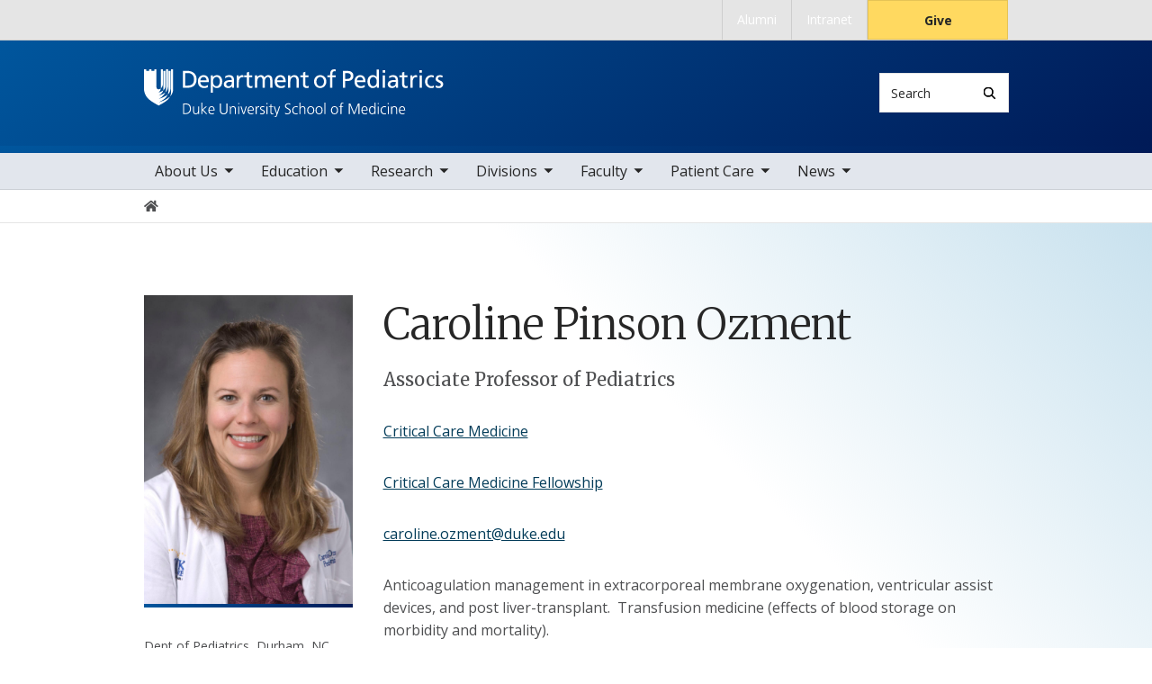

--- FILE ---
content_type: text/html; charset=UTF-8
request_url: https://pediatrics.duke.edu/profile/caroline-pinson-ozment
body_size: 7180
content:

<!DOCTYPE html>
<html lang="en" dir="ltr" prefix="content: http://purl.org/rss/1.0/modules/content/  dc: http://purl.org/dc/terms/  foaf: http://xmlns.com/foaf/0.1/  og: http://ogp.me/ns#  rdfs: http://www.w3.org/2000/01/rdf-schema#  schema: http://schema.org/  sioc: http://rdfs.org/sioc/ns#  sioct: http://rdfs.org/sioc/types#  skos: http://www.w3.org/2004/02/skos/core#  xsd: http://www.w3.org/2001/XMLSchema# ">
  <head>
    <meta charset="utf-8" />
<link rel="canonical" href="https://pediatrics.duke.edu/profile/caroline-pinson-ozment" />
<meta name="Generator" content="Drupal 10 (https://www.drupal.org)" />
<meta name="MobileOptimized" content="width" />
<meta name="HandheldFriendly" content="true" />
<meta name="viewport" content="width=device-width, initial-scale=1, shrink-to-fit=no" />
<meta http-equiv="x-ua-compatible" content="ie=edge" />
<link rel="icon" href="/themes/contrib/som/favicon.ico" type="image/vnd.microsoft.icon" />
<script src="/sites/default/files/google_tag/default_centrally_managed/google_tag.script.js?t7t93s" defer></script>
<script>window.a2a_config=window.a2a_config||{};a2a_config.callbacks=[];a2a_config.overlays=[];a2a_config.templates={};</script>

    <title>Caroline Pinson Ozment | Duke Department of Pediatrics</title>
    <link rel="sitemap" type="application/xml" href="https://pediatrics.duke.edu/sitemap.xml">
    <link rel="stylesheet" media="all" href="/core/modules/system/css/components/align.module.css?t7t93s" />
<link rel="stylesheet" media="all" href="/core/modules/system/css/components/fieldgroup.module.css?t7t93s" />
<link rel="stylesheet" media="all" href="/core/modules/system/css/components/container-inline.module.css?t7t93s" />
<link rel="stylesheet" media="all" href="/core/modules/system/css/components/clearfix.module.css?t7t93s" />
<link rel="stylesheet" media="all" href="/core/modules/system/css/components/details.module.css?t7t93s" />
<link rel="stylesheet" media="all" href="/core/modules/system/css/components/hidden.module.css?t7t93s" />
<link rel="stylesheet" media="all" href="/core/modules/system/css/components/item-list.module.css?t7t93s" />
<link rel="stylesheet" media="all" href="/core/modules/system/css/components/js.module.css?t7t93s" />
<link rel="stylesheet" media="all" href="/core/modules/system/css/components/nowrap.module.css?t7t93s" />
<link rel="stylesheet" media="all" href="/core/modules/system/css/components/position-container.module.css?t7t93s" />
<link rel="stylesheet" media="all" href="/core/modules/system/css/components/reset-appearance.module.css?t7t93s" />
<link rel="stylesheet" media="all" href="/core/modules/system/css/components/resize.module.css?t7t93s" />
<link rel="stylesheet" media="all" href="/core/modules/system/css/components/system-status-counter.css?t7t93s" />
<link rel="stylesheet" media="all" href="/core/modules/system/css/components/system-status-report-counters.css?t7t93s" />
<link rel="stylesheet" media="all" href="/core/modules/system/css/components/system-status-report-general-info.css?t7t93s" />
<link rel="stylesheet" media="all" href="/core/modules/system/css/components/tablesort.module.css?t7t93s" />
<link rel="stylesheet" media="all" href="/modules/contrib/addtoany/css/addtoany.css?t7t93s" />
<link rel="stylesheet" media="all" href="/modules/custom/drupal_scholars_display/lib/static/css/main.d65de9e3.css?t7t93s" />
<link rel="stylesheet" media="all" href="/themes/contrib/bootstrap_barrio/css/components/breadcrumb.css?t7t93s" />
<link rel="stylesheet" media="all" href="//use.fontawesome.com/releases/v5.13.0/css/all.css" />
<link rel="stylesheet" media="all" href="/themes/contrib/bootstrap_barrio/css/colors/messages/messages-light.css?t7t93s" />
<link rel="stylesheet" media="all" href="/themes/contrib/som/css/style.css?t7t93s" />
<link rel="stylesheet" media="all" href="//alertbar.oit.duke.edu/sites/all/themes/blackwell/css/alert.css" />

    
  </head>
  <body class="layout-no-sidebars path-duke-scholars-profile accent_blue">
    <noscript><iframe src="https://www.googletagmanager.com/ns.html?id=GTM-5CTRDBR" height="0" width="0" style="display:none;visibility:hidden"></iframe></noscript>
      <div class="dialog-off-canvas-main-canvas" data-off-canvas-main-canvas>
    


  
<div id="page-wrapper">
  <div id="page">
    <script src="https://alertbar.oit.duke.edu/alert.html"></script>
    <header id="header" class="header" role="banner" aria-label="Site header">

      <a href="#main-content" class="visually-hidden focusable skip-link">
        Skip to main content
      </a>

      
                          <div class="navbar Normal bg-blue desktop-top-nav" id="navbar-top"" aria-label="Utility navigation">
            <div class="container">
                
<div id="block-som-centennialbanner" class="block block-block-content block-block-content1ae26a6d-bd10-4700-9b8a-8681e8c87adf block-unrestricted-text">
  
    
      
            <div class="clearfix text-formatted body apply-accent"><script>
    // Set current date and active date range
    var currentDate = new Date();
    var startDate = new Date('2024-01-01');
    var endDate = new Date('2025-05-11');

    // Check if the current datetime is in the target date range
    if (currentDate >= startDate && currentDate <= endDate) {

        // Create a new div element
        var newDiv = document.createElement('div');
        newDiv.className = "centennial centennial-brand-bar centennial-brand-bar--black";
        newDiv.innerHTML = `

    <a href="https://100.duke.edu/" class="centennial-brand-bar__link" title="Duke Centennial - Celebrating the past, inspiring the present and looking toward the future">
        <img class="centennial-brand-bar__logo" src="https://assets.styleguide.duke.edu/cdn/logos/centennial/duke-centennial-white.svg" alt="Duke 100 Centennial logo" width="147" height="40" style="width:147px;height:40px" />
    </a>

    <style>
        .centennial-brand-bar--black {
            background:#000;
            background: linear-gradient(180deg, rgba(26,26,32,1) 90%, rgba(0,0,0,1) 100%);
            text-align:center;
            padding:5px 0;
        }
        .centennial-brand-bar--black .centennial-brand-bar__link {
            display:inline-block;
            padding:5px;
            position:relative;
            vertical-align:middle;
        }
        .centennial-brand-bar--black .centennial-brand-bar__link:before {
            content:"";
            background:radial-gradient(farthest-side at 50% 110% , rgba(255,255,255,.4) 0%, rgba(255,255,255,0) 100%);
            opacity:0;
            position:absolute;
            transition:opacity .25s ease-in-out;
            top:0;
            right:0;
            bottom:0;
            left:0;
        }
        .centennial-brand-bar--black .centennial-brand-bar__link:hover:before {
            opacity:1;
        }
        .centennial-brand-bar--black .centennial-brand-bar__logo {
            display:block;
            position:relative;
            z-index:3;
        }
    </style>

    `;

        // Check if a div with the class "centennial-banner" already exists
        if (!document.querySelector('.centennial-brand-bar')) {
            // Find the element with the ID "this-alert"
            var referenceElement = document.getElementById('dukealert');

            // Add the class "centennial-banner" to the new div
            //newDiv.firstChild.classList.add('centennial-banner');

            // Insert the new div after the element with the ID "this-alert"
            referenceElement.parentNode.insertBefore(newDiv, referenceElement.nextSibling);
        }
    }
</script></div>
      
  </div>


<nav role="navigation" aria-labelledby="block-utility--2-menu" id="block-utility--2" class="menu--utility">

          
  

  <h2 class="sr-only" id="block-utility--2-menu">Utility</h2>

  

        
              <ul block="block-utility--2" class="clearfix nav">
                    <li class="nav-item">
                <a href="/about-us/alumni" class="nav-link nav-link--about-us-alumni" data-drupal-link-system-path="node/69">Alumni</a>
              </li>
                <li class="nav-item">
                <a href="https://prodduke.sharepoint.com/sites/SOM-Pediatrics" class="nav-link nav-link-https--proddukesharepointcom-sites-som-pediatrics">Intranet</a>
              </li>
                <li class="nav-item">
                <a href="https://www.gifts.duke.edu/dmaa" class="button nav-link nav-link-https--wwwgiftsdukeedu-dmaa">Give</a>
              </li>
        </ul>
  


  </nav>


            </div>
          </div>
        
                <div class="alternative-header">
          
        </div>

                <div class="navbar bg-dark navbar-expand-lg" id="navbar-main-branding">
          <div class="container">
              
<div id="block-sitebranding" class="clearfix block-system-branding-block site-branding">
      <a href="/" title="Home" rel="home" class="navbar-brand">
              <img src="/sites/default/files/2021-03/pediatrics-logo-white.svg" alt="Home"  id="block-sitebranding" class="clearfix block-system-branding-block site-branding img-fluid d-inline-block align-top" />
                </a>
    
</div>  



                                      <div class="form-inline navbar-form">
                  
<div class="search-api-page-block-form-search search-api-page-block-form search-form search-block-form block block-search-api-page block-search-api-page-form-block block-" data-drupal-selector="search-api-page-block-form-search" id="block-searchform">
  
    
  <div class='content'>
    <form block="block-searchform" action="/profile/caroline-pinson-ozment" method="post" id="search-api-page-block-form-search" accept-charset="UTF-8" class="aaron header-search-form search-form search-block-form form-row">
  <div class="input-group">
    



  <div class="js-form-item js-form-type-search form-type-search js-form-item-keys form-item-keys form-no-label form-group">
          <label for="edit-keys" class="visually-hidden">Search</label>
                    <input title="Enter the terms you wish to search for." data-drupal-selector="edit-keys" type="search" id="edit-keys" name="keys" value="" size="15" maxlength="128" class="form-search form-control" style="border-top-right-radius: 0; border-bottom-right-radius: 0" placeholder="Search" />

                      </div>
<input autocomplete="off" data-drupal-selector="form-snkdrm9vicerv6kj46emetmmua9alozpdgoi6ncpzp8" type="hidden" name="form_build_id" value="form-SNkdrM9vICERV6kj46EMetMMUA9AlOzPdgOI6NCpZp8" class="form-control" />
<input data-drupal-selector="edit-search-api-page-block-form-search" type="hidden" name="form_id" value="search_api_page_block_form_search" class="form-control" />
<div data-drupal-selector="edit-actions" class="form-actions js-form-wrapper form-group form-inline" id="edit-actions">
<span class="input-group-append">
      <button class="search-form__submit button js-form-submit form-submit btn-" data-drupal-selector="edit-submit" type="submit" name="op" value="Search" aria-label="Search"><i class="icon-search"></i></button>
  </span>
</div>

  </div>
</form>


</div>
</div>


              </div>
            
                          <button class="navbar-toggler navbar-hamburger-button ml-auto" type="button" data-bs-toggle="collapse" data-bs-target="#CollapsingNavbar" aria-controls="CollapsingNavbar" aria-expanded="false" aria-label="Toggle navigation">
                <span class="navbar-hamburger-button_label label-menu">Menu</span>
                <span class="navbar-hamburger-button_label label-close">Close</span>
                <span class="hamburger-box">
                  <span class="hamburger-inner"></span>
                </span>
              </button>
            
          </div>
        </div>

        <div class="header-accent"></div>

                <div class="navbar navbar-expand-lg menu--main__wrapper" id="navbar-main" aria-label="Main navigation section">
          <div class="container">
                          <div class="collapse navbar-collapse w-100" id="CollapsingNavbar">
                  

<nav role="navigation" aria-labelledby="block-mainnavigation-menu" id="block-mainnavigation" class="menu--main">

          
  

  <h2 class="sr-only" id="block-mainnavigation-menu">Main navigation</h2>

  

        
              <ul block="block-mainnavigation" class="clearfix nav navbar-nav">
                    <li class="nav-item menu-item--expanded dropdown">
                          <a href="/about-us" class="nav-link nav-link--about-us" data-drupal-link-system-path="node/352">About Us</a>
          <button class="dropdown-toggle" data-bs-toggle="dropdown" aria-expanded="false"><span class="sr-only">toggle sub nav items</span><span class="caret"></span></button>
                        <ul class="dropdown-menu">
                    <li class="dropdown-item">
                          <a href="/about-us/leadership" class="nav-link--about-us-leadership" data-drupal-link-system-path="node/3">Leadership</a>
              </li>
                <li class="dropdown-item">
                          <a href="/about-us/quality" class="nav-link--about-us-quality" data-drupal-link-system-path="node/354">Quality</a>
              </li>
                <li class="dropdown-item">
                          <a href="/about-us/in-the-community" class="nav-link--about-us-in-the-community" data-drupal-link-system-path="node/5">In The Community</a>
              </li>
                <li class="dropdown-item">
                          <a href="/about-us/history" class="nav-link--about-us-history" data-drupal-link-system-path="node/6">History</a>
              </li>
                <li class="dropdown-item">
                          <a href="/about-us/culture-and-experience" class="nav-link--about-us-culture-and-experience" data-drupal-link-system-path="node/370">Culture and Experience</a>
              </li>
                <li class="dropdown-item">
                          <a href="/about-us/giving" class="nav-link--about-us-giving" data-drupal-link-system-path="node/7">Giving</a>
              </li>
                <li class="dropdown-item">
                          <a href="/about-us/facts-figures" class="nav-link--about-us-facts-figures" data-drupal-link-system-path="node/1153">Facts &amp; Figures</a>
              </li>
                <li class="dropdown-item">
                          <a href="/about-us/careers" class="nav-link--about-us-careers" data-drupal-link-system-path="node/8">Careers</a>
              </li>
                <li class="dropdown-item menu-item--collapsed">
                          <a href="/about-us/alumni" class="nav-link--about-us-alumni" data-drupal-link-system-path="node/69">Alumni</a>
              </li>
                <li class="dropdown-item menu-item--collapsed">
                          <a href="/about-us/duke-durham" class="nav-link--about-us-duke-durham" data-drupal-link-system-path="node/1286">Duke In Durham</a>
              </li>
                <li class="dropdown-item menu-item--collapsed">
                          <a href="/about-us/contact-us" class="nav-link--about-us-contact-us" data-drupal-link-system-path="node/11">Contact Us</a>
              </li>
                <li class="dropdown-item">
                          <a href="/podcasts" class="nav-link--podcasts" data-drupal-link-system-path="node/1082">Podcasts</a>
              </li>
        </ul>
  

              </li>
                <li class="nav-item menu-item--expanded dropdown">
                          <a href="/education" class="nav-link nav-link--education" data-drupal-link-system-path="node/374">Education</a>
          <button class="dropdown-toggle" data-bs-toggle="dropdown" aria-expanded="false"><span class="sr-only">toggle sub nav items</span><span class="caret"></span></button>
                        <ul class="dropdown-menu">
                    <li class="dropdown-item">
                          <a href="/education/why-choose-duke" class="nav-link--education-why-choose-duke" data-drupal-link-system-path="node/52">Why Choose Duke</a>
              </li>
                <li class="dropdown-item menu-item--collapsed">
                          <a href="/education/residency-programs" class="nav-link--education-residency-programs" data-drupal-link-system-path="node/79">Residency Programs</a>
              </li>
                <li class="dropdown-item menu-item--collapsed">
                          <a href="/education/fellowship-programs" class="nav-link--education-fellowship-programs" data-drupal-link-system-path="node/80">Fellowship Programs</a>
              </li>
                <li class="dropdown-item menu-item--collapsed">
                          <a href="/education/medical-student-education" class="nav-link--education-medical-student-education" data-drupal-link-system-path="node/40">Medical Student Education</a>
              </li>
                <li class="dropdown-item menu-item--collapsed">
                          <a href="/education/duke-pediatric-research-scholars-program" class="nav-link--education-duke-pediatric-research-scholars-program" data-drupal-link-system-path="node/381">Duke Pediatric Research Scholars Program</a>
              </li>
                <li class="dropdown-item">
                          <a href="/education/continuing-medical-education" class="nav-link--education-continuing-medical-education" data-drupal-link-system-path="node/51">Continuing Medical Education</a>
              </li>
                <li class="dropdown-item">
                          <a href="/education/leadership" class="nav-link--education-leadership" data-drupal-link-system-path="node/39">Leadership</a>
              </li>
        </ul>
  

              </li>
                <li class="nav-item menu-item--expanded dropdown">
                          <a href="/research" class="nav-link nav-link--research" data-drupal-link-system-path="node/1078">Research</a>
          <button class="dropdown-toggle" data-bs-toggle="dropdown" aria-expanded="false"><span class="sr-only">toggle sub nav items</span><span class="caret"></span></button>
                        <ul class="dropdown-menu">
                    <li class="dropdown-item menu-item--collapsed">
                          <a href="/research/duke-researchers" class="nav-link--research-duke-researchers" data-drupal-link-system-path="node/1053">For Duke Researchers</a>
              </li>
                <li class="dropdown-item">
                          <a href="/research/non-duke-researchers" class="nav-link--research-non-duke-researchers" data-drupal-link-system-path="node/1054">For Non-Duke Researchers</a>
              </li>
                <li class="dropdown-item">
                          <a href="/research/sponsors" class="nav-link--research-sponsors" data-drupal-link-system-path="node/1055">For Sponsors</a>
              </li>
                <li class="dropdown-item">
                          <a href="/research/patients" class="nav-link--research-patients" data-drupal-link-system-path="node/1056">For Patients</a>
              </li>
        </ul>
  

              </li>
                <li class="nav-item menu-item--expanded dropdown">
                          <a href="/divisions" class="nav-link nav-link--divisions" data-drupal-link-system-path="node/371">Divisions</a>
          <button class="dropdown-toggle" data-bs-toggle="dropdown" aria-expanded="false"><span class="sr-only">toggle sub nav items</span><span class="caret"></span></button>
                        <ul class="dropdown-menu">
                    <li class="dropdown-item menu-item--collapsed">
                          <a href="/divisions/allergy-and-immunology" class="nav-link--divisions-allergy-and-immunology" data-drupal-link-system-path="node/14">Allergy and Immunology</a>
              </li>
                <li class="dropdown-item menu-item--collapsed">
                          <a href="/divisions/cardiology" class="nav-link--divisions-cardiology" data-drupal-link-system-path="node/15">Cardiology</a>
              </li>
                <li class="dropdown-item menu-item--collapsed">
                          <a href="/divisions/child-abuse-and-neglect" class="nav-link--divisions-child-abuse-and-neglect" data-drupal-link-system-path="node/16">Child Abuse and Neglect</a>
              </li>
                <li class="dropdown-item menu-item--collapsed">
                          <a href="/divisions/critical-care-medicine" class="nav-link--divisions-critical-care-medicine" data-drupal-link-system-path="node/17">Critical Care Medicine</a>
              </li>
                <li class="dropdown-item menu-item--collapsed">
                          <a href="/divisions/pediatric-emergency-medicine" class="nav-link--divisions-pediatric-emergency-medicine" data-drupal-link-system-path="node/18">Emergency Medicine</a>
              </li>
                <li class="dropdown-item menu-item--collapsed">
                          <a href="/divisions/endocrinology" class="nav-link--divisions-endocrinology" data-drupal-link-system-path="node/19">Endocrinology</a>
              </li>
                <li class="dropdown-item menu-item--collapsed">
                          <a href="/divisions/gastroenterology-hepatology-and-nutrition" class="nav-link--divisions-gastroenterology-hepatology-and-nutrition" data-drupal-link-system-path="node/20">Gastroenterology, Hepatology and Nutrition</a>
              </li>
                <li class="dropdown-item menu-item--collapsed">
                          <a href="/divisions/general-pediatrics-and-adolescent-health" class="nav-link--divisions-general-pediatrics-and-adolescent-health" data-drupal-link-system-path="node/243">General Pediatrics and Adolescent Health</a>
              </li>
                <li class="dropdown-item menu-item--collapsed">
                          <a href="/divisions/healthy-lifestyles" class="nav-link--divisions-healthy-lifestyles" data-drupal-link-system-path="node/22">Healthy Lifestyles</a>
              </li>
                <li class="dropdown-item menu-item--collapsed">
                          <a href="/divisions/hematology-oncology" class="nav-link--divisions-hematology-oncology" data-drupal-link-system-path="node/23">Hematology-Oncology</a>
              </li>
                <li class="dropdown-item menu-item--collapsed">
                          <a href="/divisions/hospital-medicine" class="nav-link--divisions-hospital-medicine" data-drupal-link-system-path="node/24">Hospital Medicine</a>
              </li>
                <li class="dropdown-item menu-item--collapsed">
                          <a href="/divisions/infectious-diseases" class="nav-link--divisions-infectious-diseases" data-drupal-link-system-path="node/25">Infectious Diseases</a>
              </li>
                <li class="dropdown-item menu-item--collapsed">
                          <a href="/divisions/medicine-pediatrics" class="nav-link--divisions-medicine-pediatrics" data-drupal-link-system-path="node/27">Medicine-Pediatrics</a>
              </li>
                <li class="dropdown-item menu-item--collapsed">
                          <a href="/divisions/medical-genetics" class="nav-link--divisions-medical-genetics" data-drupal-link-system-path="node/28">Medical Genetics</a>
              </li>
                <li class="dropdown-item menu-item--collapsed">
                          <a href="/divisions/neonatology" class="nav-link--divisions-neonatology" data-drupal-link-system-path="node/29">Neonatology</a>
              </li>
                <li class="dropdown-item menu-item--collapsed">
                          <a href="/divisions/nephrology" class="nav-link--divisions-nephrology" data-drupal-link-system-path="node/30">Nephrology</a>
              </li>
                <li class="dropdown-item menu-item--collapsed">
                          <a href="/divisions/neurology" class="nav-link--divisions-neurology" data-drupal-link-system-path="node/31">Neurology</a>
              </li>
                <li class="dropdown-item menu-item--collapsed">
                          <a href="/divisions/pulmonary-and-sleep-medicine" class="nav-link--divisions-pulmonary-and-sleep-medicine" data-drupal-link-system-path="node/33">Pulmonary and Sleep Medicine</a>
              </li>
                <li class="dropdown-item menu-item--collapsed">
                          <a href="/divisions/rheumatology" class="nav-link--divisions-rheumatology" data-drupal-link-system-path="node/35">Rheumatology</a>
              </li>
                <li class="dropdown-item menu-item--collapsed">
                          <a href="/divisions/transplant-and-cellular-therapy" class="nav-link--divisions-transplant-and-cellular-therapy" data-drupal-link-system-path="node/36">Transplant and Cellular Therapy</a>
              </li>
        </ul>
  

              </li>
                <li class="nav-item menu-item--expanded dropdown">
                          <a href="/faculty" class="nav-link nav-link--faculty" data-drupal-link-system-path="node/37">Faculty</a>
          <button class="dropdown-toggle" data-bs-toggle="dropdown" aria-expanded="false"><span class="sr-only">toggle sub nav items</span><span class="caret"></span></button>
                        <ul class="dropdown-menu">
                    <li class="dropdown-item menu-item--collapsed">
                          <a href="/faculty/faculty-development" class="nav-link--faculty-faculty-development" data-drupal-link-system-path="node/98">Faculty Development</a>
              </li>
                <li class="dropdown-item">
                          <a href="/faculty/update-your-profile" class="nav-link--faculty-update-your-profile" data-drupal-link-system-path="node/99">Update Your Profile</a>
              </li>
        </ul>
  

              </li>
                <li class="nav-item menu-item--expanded dropdown">
                          <a href="https://www.dukehealth.org/dukechildrens" class="nav-link nav-link-https--wwwdukehealthorg-dukechildrens">Patient Care</a>
          <button class="dropdown-toggle" data-bs-toggle="dropdown" aria-expanded="false"><span class="sr-only">toggle sub nav items</span><span class="caret"></span></button>
                        <ul class="dropdown-menu">
                    <li class="dropdown-item">
                          <a href="/patient-care/complex-care-service" class="nav-link--patient-care-complex-care-service" data-drupal-link-system-path="node/1355">Complex Care Service</a>
              </li>
        </ul>
  

              </li>
                <li class="nav-item menu-item--expanded dropdown">
                          <a href="/news" class="nav-link nav-link--news" data-drupal-link-system-path="node/72">News</a>
          <button class="dropdown-toggle" data-bs-toggle="dropdown" aria-expanded="false"><span class="sr-only">toggle sub nav items</span><span class="caret"></span></button>
                        <ul class="dropdown-menu">
                    <li class="dropdown-item">
                          <a href="/news/calendar-events" class="nav-link--news-calendar-events" data-drupal-link-system-path="node/289">Calendar of Events</a>
              </li>
                <li class="dropdown-item">
                          <a href="https://sites.duke.edu/pediatricresearch/announcements-2/" class="nav-link-https--sitesdukeedu-pediatricresearch-announcements-2-">Research Announcements</a>
              </li>
        </ul>
  

              </li>
        </ul>
  


  </nav>


                <div class="mobile-top-nav">
                    
<div id="block-som-centennialbanner" class="block block-block-content block-block-content1ae26a6d-bd10-4700-9b8a-8681e8c87adf block-unrestricted-text">
  
    
      
            <div class="clearfix text-formatted body apply-accent"><script>
    // Set current date and active date range
    var currentDate = new Date();
    var startDate = new Date('2024-01-01');
    var endDate = new Date('2025-05-11');

    // Check if the current datetime is in the target date range
    if (currentDate >= startDate && currentDate <= endDate) {

        // Create a new div element
        var newDiv = document.createElement('div');
        newDiv.className = "centennial centennial-brand-bar centennial-brand-bar--black";
        newDiv.innerHTML = `

    <a href="https://100.duke.edu/" class="centennial-brand-bar__link" title="Duke Centennial - Celebrating the past, inspiring the present and looking toward the future">
        <img class="centennial-brand-bar__logo" src="https://assets.styleguide.duke.edu/cdn/logos/centennial/duke-centennial-white.svg" alt="Duke 100 Centennial logo" width="147" height="40" style="width:147px;height:40px" />
    </a>

    <style>
        .centennial-brand-bar--black {
            background:#000;
            background: linear-gradient(180deg, rgba(26,26,32,1) 90%, rgba(0,0,0,1) 100%);
            text-align:center;
            padding:5px 0;
        }
        .centennial-brand-bar--black .centennial-brand-bar__link {
            display:inline-block;
            padding:5px;
            position:relative;
            vertical-align:middle;
        }
        .centennial-brand-bar--black .centennial-brand-bar__link:before {
            content:"";
            background:radial-gradient(farthest-side at 50% 110% , rgba(255,255,255,.4) 0%, rgba(255,255,255,0) 100%);
            opacity:0;
            position:absolute;
            transition:opacity .25s ease-in-out;
            top:0;
            right:0;
            bottom:0;
            left:0;
        }
        .centennial-brand-bar--black .centennial-brand-bar__link:hover:before {
            opacity:1;
        }
        .centennial-brand-bar--black .centennial-brand-bar__logo {
            display:block;
            position:relative;
            z-index:3;
        }
    </style>

    `;

        // Check if a div with the class "centennial-banner" already exists
        if (!document.querySelector('.centennial-brand-bar')) {
            // Find the element with the ID "this-alert"
            var referenceElement = document.getElementById('dukealert');

            // Add the class "centennial-banner" to the new div
            //newDiv.firstChild.classList.add('centennial-banner');

            // Insert the new div after the element with the ID "this-alert"
            referenceElement.parentNode.insertBefore(newDiv, referenceElement.nextSibling);
        }
    }
</script></div>
      
  </div>


<nav role="navigation" aria-labelledby="block-utility--2-menu" id="block-utility--2" class="menu--utility">

          
  

  <h2 class="sr-only" id="block-utility--2-menu">Utility</h2>

  

        
              <ul block="block-utility--2" class="clearfix nav">
                    <li class="nav-item">
                <a href="/about-us/alumni" class="nav-link nav-link--about-us-alumni" data-drupal-link-system-path="node/69">Alumni</a>
              </li>
                <li class="nav-item">
                <a href="https://prodduke.sharepoint.com/sites/SOM-Pediatrics" class="nav-link nav-link-https--proddukesharepointcom-sites-som-pediatrics">Intranet</a>
              </li>
                <li class="nav-item">
                <a href="https://www.gifts.duke.edu/dmaa" class="button nav-link nav-link-https--wwwgiftsdukeedu-dmaa">Give</a>
              </li>
        </ul>
  


  </nav>


                </div>
              </div>
                      </div>
        </div>
          </header>

      <div class="breadcrumb-wrapper">
      

  <nav role="navigation" aria-label="breadcrumb">
    <ol class="breadcrumb">
      <li class="breadcrumb-item">
        <a href="/"><i class="fa fa-home"></i><span class="sr-only">Home</span></a>
      </li>
          
                
              </ol>
  </nav>

  </div>  



    
    <div id="main-wrapper" class="clearfix">

              <div class="container layout-main-wrapper layout-no-sidebar" id="main">

                      <main class="main-content" id="content" role="main">
              <a id="main-content" tabindex="-1"></a>
                <div data-drupal-messages-fallback class="hidden"></div>
<div id="block-mainpagecontent" class="block block-system block-system-main-block block-">
  
    
      

<article class="scholars-profile-full">
  
    <div class="scholars-profile-sidebar d-none d-md-block">
          
            <div class="duke-scholars-profile-thumbnail apply-accent"><img src="https://scholars.duke.edu/profile-images/full/0400402.jpg" alt="Caroline Pinson Ozment" class="duke-scholars-profile-portrait" />
</div>
      
      
            <div class="duke-scholars-profile-address-1 apply-accent">Dept of Pediatrics, Durham, NC 27710</div>
      
      
  <div class="duke-scholars-profile-address-2 apply-accent">
    <div class="label">Mailing address</div>
              <div class="field__item">Box 3046 Med Ctr, Durham, NC 27710</div>
          </div>

    </div>

    <div class="scholars-profile-content">

            <div class="d-md-none">
        
            <div class="duke-scholars-profile-thumbnail apply-accent"><img src="https://scholars.duke.edu/profile-images/full/0400402.jpg" alt="Caroline Pinson Ozment" class="duke-scholars-profile-portrait" />
</div>
      
      </div>

      <h1 class="duke-scholars-profile-name">
        
            <div class="duke-scholars-profile-name-first apply-accent">Caroline</div>
      
        
            <div class="duke-scholars-profile-name-middle apply-accent">Pinson</div>
      
        
            <div class="duke-scholars-profile-name-last apply-accent">Ozment</div>
      
      </h1>


      <h2 class="sr-only">Positions</h2>
      <ul class="list-unstyled">
                  <li class="title preferred-title"></li>
                        <li class="title preferred-title">Associate Professor of Pediatrics</li>
                      </ul>

            <div class="scholars-profile-address d-md-none">
        
            <div class="duke-scholars-profile-address-1 apply-accent">Dept of Pediatrics, Durham, NC 27710</div>
      
        
  <div class="duke-scholars-profile-address-2 apply-accent">
    <div class="label">Mailing address</div>
              <div class="field__item">Box 3046 Med Ctr, Durham, NC 27710</div>
          </div>

      </div>

            <div class="scholars-profile-affiliations">
        
                <div class="field-scholars-related-divisions apply-accent"><a href="/divisions/critical-care-medicine" hreflang="en">Critical Care Medicine</a></div>
        
        
                <div class="field-scholars-related-programs apply-accent"><a href="/education/fellowship-programs/critical-care-medicine" hreflang="en">Critical Care Medicine Fellowship</a></div>
        
        
        
      </div><div id="dukeScholarProfile" uri="https://scholars.duke.edu/individual/per3768182" displaylabel="true" numofitems="10" paginate="true"></div><div id="duke-scholars-view-react-addresses"></div>
            <div class="duke-scholars-profile-email apply-accent"><a href="mailto:caroline.ozment@duke.edu">caroline.ozment@duke.edu</a></div>
      <div id="duke-scholars-view-react-overview"></div><div id="duke-scholars-view-react-educations"></div><div id="duke-scholars-view-react-grants"></div><div id="duke-scholars-view-react-publications"></div><div id="duke-scholars-view-react-research-areas"></div><div id="duke-scholars-view-react-past-appointments"></div><div id="duke-scholars-view-react-artistic-events"></div><div id="duke-scholars-view-react-webpages"></div><div id="duke-scholars-view-react-academic-positions"></div><div id="duke-scholars-view-react-professionalactivities"></div><div id="duke-scholars-view-react-newsfeeds"></div><div id="duke-scholars-view-react-courses"></div><div id="duke-scholars-view-react-licenses"></div></div>
  </article>

  </div>


            </main>

                                    
                        
            
                  </div>
          </div>
        <footer class="site-footer">
              <div class="container">
                      <div class="site-footer__top clearfix row">
              <div class="col-lg-3">
                
              </div>
              <div class="col-lg-3 footer-menu__wrapper">
                  

<nav role="navigation" aria-labelledby="block-som-mainnavigation-footer-menu" id="block-som-mainnavigation-footer" class="menu--main">

          
  

  <h2 class="sr-only" id="block-som-mainnavigation-footer-menu">Main navigation</h2>

  

        
              <div block="block-som-mainnavigation-footer" class="clearfix nav navbar-nav">
        <ul class="column">
                      <li class="nav-item menu-item--collapsed">
                <a href="/about-us" class="nav-link nav-link--about-us" data-drupal-link-system-path="node/352">About Us</a>
        
              </li>
                      <li class="nav-item menu-item--collapsed">
                <a href="/education" class="nav-link nav-link--education" data-drupal-link-system-path="node/374">Education</a>
        
              </li>
                      <li class="nav-item menu-item--collapsed">
                <a href="/research" class="nav-link nav-link--research" data-drupal-link-system-path="node/1078">Research</a>
        
              </li>
                      <li class="nav-item menu-item--collapsed">
                <a href="/divisions" class="nav-link nav-link--divisions" data-drupal-link-system-path="node/371">Divisions</a>
        
              </li>
                      <li class="nav-item menu-item--collapsed">
                <a href="/faculty" class="nav-link nav-link--faculty" data-drupal-link-system-path="node/37">Faculty</a>
        
              </li>
                      <li class="nav-item menu-item--collapsed">
                <a href="https://www.dukehealth.org/dukechildrens" class="nav-link nav-link-https--wwwdukehealthorg-dukechildrens">Patient Care</a>
        
              </li>
                      <li class="nav-item menu-item--collapsed">
                <a href="/news" class="nav-link nav-link--news" data-drupal-link-system-path="node/72">News</a>
        
              </li>
        </ul>
    </div>
  


  </nav>


              </div>
              <div class="col-lg-3 footer-menu__wrapper">
                  

<nav role="navigation" aria-labelledby="block-footer-navigation-main-menu" id="block-footer-navigation-main" class="menu--footer">

          
  

  <h2 class="sr-only" id="block-footer-navigation-main-menu">Footer</h2>

  

        
              <div block="block-footer-navigation-main" class="clearfix nav navbar-nav">
        <ul class="column">
                      <li class="nav-item">
                <a href="/about-us/careers" class="nav-link nav-link--about-us-careers" data-drupal-link-system-path="node/8">Careers</a>
        
              </li>
                      <li class="nav-item">
                <a href="/about-us/giving" class="nav-link nav-link--about-us-giving" data-drupal-link-system-path="node/7">Giving</a>
        
              </li>
                      <li class="nav-item">
                <a href="https://prodduke.sharepoint.com/sites/SOM-Pediatrics" class="nav-link nav-link-https--proddukesharepointcom-sites-som-pediatrics">Intranet</a>
        
              </li>
                      <li class="nav-item">
                <a href="/about-us/duke-durham" class="nav-link nav-link--about-us-duke-durham" data-drupal-link-system-path="node/1286">Duke in Durham</a>
        
              </li>
                      <li class="nav-item">
                <a href="https://medschool.duke.edu/terms-and-conditions" class="nav-link nav-link-https--medschooldukeedu-terms-and-conditions">Terms and Conditions</a>
        
              </li>
                      <li class="nav-item">
                <a href="https://accessibility.duke.edu" class="nav-link nav-link-https--accessibilitydukeedu">Accessibility</a>
        
              </li>
        </ul>
    </div>
  


  </nav>


              </div>
              <div class="col-lg-3">
                  
<div id="block-som-givecampaign" class="block block-block-content block-block-contentd00d6206-db33-4be5-9670-8cad9053677c block-unrestricted-text">
  
    
      
            <div class="clearfix text-formatted body apply-accent"><div class="menu--utility">
    <p class="text-center"><a href="https://www.gifts.duke.edu/dmaa" class="button nav-link nav-link--">Give</a></p>
</div></div>
      
  </div>


              </div>
            </div>
                  </div>

                <div class="site-footer__bottom">
          <div class="container">
            <div class="row">
              <div class="col-md-6">
                <p>
                  <a href="https://medschool.duke.edu">medschool.duke.edu</a>
                  <a href="https://duke.edu">duke.edu</a>
                  <a href="https://dukehealth.org">dukehealth.org</a>
                </p>
              </div>
              <div class="col-md-6">
                <p>@2025 Duke University and Duke University Health System.
                  All rights reserved.</p>
              </div>
            </div>
          </div>
        </div>

      </div>
      </footer>
</div></div>

  </div>

    
    <script type="application/json" data-drupal-selector="drupal-settings-json">{"path":{"baseUrl":"\/","pathPrefix":"","currentPath":"duke_scholars_profile\/67","currentPathIsAdmin":false,"isFront":false,"currentLanguage":"en"},"pluralDelimiter":"\u0003","suppressDeprecationErrors":true,"ajaxTrustedUrl":{"form_action_p_pvdeGsVG5zNF_XLGPTvYSKCf43t8qZYSwcfZl2uzM":true},"user":{"uid":0,"permissionsHash":"9c03d2adc09e7cb861cac7c13fb0ab99974f74be97b106089310b5a227ce9bf9"}}</script>
<script src="/core/assets/vendor/jquery/jquery.min.js?v=3.7.1"></script>
<script src="/core/assets/vendor/once/once.min.js?v=1.0.1"></script>
<script src="/core/misc/drupalSettingsLoader.js?v=10.4.9"></script>
<script src="/core/misc/drupal.js?v=10.4.9"></script>
<script src="/core/misc/drupal.init.js?v=10.4.9"></script>
<script src="https://static.addtoany.com/menu/page.js" defer></script>
<script src="/modules/contrib/addtoany/js/addtoany.js?v=10.4.9"></script>
<script src="/modules/contrib/celebrus/js/celebrus.js?v=0.0.1"></script>
<script src="/modules/custom/drupal_scholars_display/lib/static/js/main.e97319ee.js?v=1.x"></script>
<script src="/themes/contrib/som/js/masonry.min.js?v=10.4.9"></script>
<script src="/libraries/imagesloaded/imagesloaded.pkgd.min.js?v=10.4.9"></script>
<script src="/themes/contrib/som/js/masonry-init.js?v=10.4.9"></script>
<script src="/themes/contrib/som/js/popper.min.js?v=10.4.9"></script>
<script src="/themes/contrib/som/js/bootstrap.min.js?v=10.4.9"></script>
<script src="/themes/contrib/som/js/global.js?v=10.4.9"></script>

  </body>
</html>


--- FILE ---
content_type: text/javascript
request_url: https://pediatrics.duke.edu/modules/contrib/celebrus/js/celebrus.js?v=0.0.1
body_size: 121571
content:
                                                                                                                                                                                                                                                                                                                                                                                                                                                                                                                                                                                                                                                                                                                                                                                                                                                                                                                                                                                                                                                                                                                                                                                                                                                                                                                                                                                                                                                                                                                                                                                                                                                                                                                                                                                                                                                                                                                                                                                                                                                                                                                                                                                    //
// Copyright D4t4 Solutions Plc, all rights reserved 
//

(function(celebrusConfigurationJSON)
{

//==========
(function(__wpcc){'use strict';var aa;"undefined"===typeof aa&&(aa=function(){});aa.p="";}).call(this || window, ({}));

(function(__wpcc){'use strict';var ba=function(c,a){return ba=Object.setPrototypeOf||{__proto__:[]}instanceof Array&&function(b,d){b.__proto__=d}||function(b,d){for(var e in d)Object.prototype.hasOwnProperty.call(d,e)&&(b[e]=d[e])},ba(c,a)},ca=function(c,a,b,d){var e,f=a||[0],g=(b=b||0)>>>3,h=-1===d?3:0;for(a=0;a<c.length;a+=1){var n=(e=a+g)>>>2;f.length<=n&&f.push(0);f[n]|=c[a]<<8*(h+e%4*d)}return{value:f,fc:8*c.length+b}},da=function(c,a,b){switch(a){case "UTF8":case "UTF16BE":case "UTF16LE":break;default:throw Error("encoding must be UTF8, UTF16BE, or UTF16LE");
}switch(c){case "HEX":return function(d,e,f){var g,h,n;if(0!=d.length%2)throw Error("String of HEX type must be in byte increments");var m=e||[0],l=(f=f||0)>>>3,p=-1===b?3:0;for(e=0;e<d.length;e+=2){if(g=parseInt(d.substr(e,2),16),isNaN(g))throw Error("String of HEX type contains invalid characters");for(h=(n=(e>>>1)+l)>>>2;m.length<=h;)m.push(0);m[h]|=g<<8*(p+n%4*b)}return{value:m,fc:4*d.length+f}};case "TEXT":return function(d,e,f){var g,h,n,m,l=0,p=e||[0],q=(f=f||0)>>>3;if("UTF8"===a){var t=-1===
b?3:0;for(e=0;e<d.length;e+=1){var u=[];128>(g=d.charCodeAt(e))?u.push(g):2048>g?(u.push(192|g>>>6),u.push(128|63&g)):55296>g||57344<=g?u.push(224|g>>>12,128|g>>>6&63,128|63&g):(e+=1,g=65536+((1023&g)<<10|1023&d.charCodeAt(e)),u.push(240|g>>>18,128|g>>>12&63,128|g>>>6&63,128|63&g));for(h=0;h<u.length;h+=1){for(n=(m=l+q)>>>2;p.length<=n;)p.push(0);p[n]|=u[h]<<8*(t+m%4*b);l+=1}}}else for(t=-1===b?2:0,u="UTF16LE"===a&&1!==b||"UTF16LE"!==a&&1===b,e=0;e<d.length;e+=1){g=d.charCodeAt(e);!0===u&&(g=(255&
g)<<8|g>>>8);for(n=(m=l+q)>>>2;p.length<=n;)p.push(0);p[n]|=g<<8*(t+m%4*b);l+=2}return{value:p,fc:8*l+f}};case "B64":return function(d,e,f){var g,h,n,m,l=0;e=e||[0];var p=(f=f||0)>>>3,q=-1===b?3:0;var t=d.indexOf("=");if(-1===d.search(/^[a-zA-Z0-9=+/]+$/))throw Error("Invalid character in base-64 string");if(d=d.replace(/=/g,""),-1!==t&&t<d.length)throw Error("Invalid '=' found in base-64 string");for(t=0;t<d.length;t+=4){var u=d.substr(t,4);for(g=h=0;g<u.length;g+=1)h|="ABCDEFGHIJKLMNOPQRSTUVWXYZabcdefghijklmnopqrstuvwxyz0123456789+/".indexOf(u.charAt(g))<<
18-6*g;for(g=0;g<u.length-1;g+=1){for(n=(m=l+p)>>>2;e.length<=n;)e.push(0);e[n]|=(h>>>16-8*g&255)<<8*(q+m%4*b);l+=1}}return{value:e,fc:8*l+f}};case "BYTES":return function(d,e,f){var g,h,n=e||[0],m=(f=f||0)>>>3,l=-1===b?3:0;for(g=0;g<d.length;g+=1){e=d.charCodeAt(g);var p=(h=g+m)>>>2;n.length<=p&&n.push(0);n[p]|=e<<8*(l+h%4*b)}return{value:n,fc:8*d.length+f}};case "ARRAYBUFFER":try{new ArrayBuffer(0)}catch(d){throw Error("ARRAYBUFFER not supported by this environment");}return function(d,e,f){return ca(new Uint8Array(d),
e,f,b)};case "UINT8ARRAY":return function(d,e,f){return ca(d,e,f,b)};default:throw Error("format must be HEX, TEXT, B64, BYTES, ARRAYBUFFER, or UINT8ARRAY");}},ea=function(c,a,b){return function(d){var e,f="",g=c/8,h=-1===a?3:0;for(e=0;e<g;e+=1){var n=d[e>>>2]>>>8*(h+e%4*a);f+="0123456789abcdef".charAt(n>>>4&15)+"0123456789abcdef".charAt(15&n)}return b.kg?f.toUpperCase():f}},k=function(c,a){return c>>>a|c<<32-a},r=function(c,a){var b=(65535&c)+(65535&a);return(65535&(c>>>16)+(a>>>16)+(b>>>16))<<16|
65535&b},ja=function(c){return"SHA-224"==c?fa.slice():ia.slice()},la=function(c,a){var b,d,e=[];var f=a[0];var g=a[1];var h=a[2];var n=a[3];var m=a[4];var l=a[5];var p=a[6];var q=a[7];for(b=0;64>b;b+=1){var t=b;if(16>b)var u=c[b];else{u=k(d=e[b-2],17)^k(d,19)^d>>>10;var v=e[b-15];v=k(v,7)^k(v,18)^v>>>3;var y=e[b-7],w=e[b-16],B=(65535&u)+(65535&y)+(65535&v)+(65535&w);u=(65535&(u>>>16)+(y>>>16)+(v>>>16)+(w>>>16)+(B>>>16))<<16|65535&B}e[t]=u;t=k(m,6)^k(m,11)^k(m,25);u=m&l^~m&p;v=ka[b];y=e[b];w=(65535&
q)+(65535&t)+(65535&u)+(65535&v)+(65535&y);t=(65535&(q>>>16)+(t>>>16)+(u>>>16)+(v>>>16)+(y>>>16)+(w>>>16))<<16|65535&w;u=r(k(f,2)^k(f,13)^k(f,22),f&g^f&h^g&h);q=p;p=l;l=m;m=r(n,t);n=h;h=g;g=f;f=r(t,u)}return a[0]=r(f,a[0]),a[1]=r(g,a[1]),a[2]=r(h,a[2]),a[3]=r(n,a[3]),a[4]=r(m,a[4]),a[5]=r(l,a[5]),a[6]=r(p,a[6]),a[7]=r(q,a[7]),a},x={};Object.defineProperty(x,"__esModule",{value:!0});x.f=void 0;
x.f=function(){function c(){}c.Vt=function(){return c.Nh};c.Lh=function(){var a={};a.LogLevel=c.j;a.setLogLevel=c.S;a.getLogLevel=c.Nc;a.debug=c.debug;a.info=c.info;a.warn=c.warn;a.error=c.error;a.fatal=c.Wh;a.setDebugLogLevel=c.bk;a.setWarnLogLevel=c.Rg;a.setInfoLogLevel=c.Kg;a.setErrorLogLevel=c.Gg;a.setFatalLogLevel=c.Hg;a.setAllLogLevel=c.$j;a.setLogLevelOff=c.Og;a.isDebugEnabled=c.rb;a.isErrorEnabled=c.Ei;a.isWarnEnabled=c.Wi;a.isFatalEnabled=c.Hi;a.isInfoEnabled=c.Ki;a.getLogCount=c.gi;a.resetLogCount=
c.Vj;a.setDefaultLogLevel=c.ck;a.getLogMessage=c.Hf;a.logEventQueued=c.cg;a.logConfigurationSent=c.hj;a.logApiCall=c.yc;a.logUnlicensedPage=c.sj;a.logInstrumentationWarning=c.kj;return a};c.yi=function(){try{var a=c.Db.sessionStorage?parseInt(c.Db.sessionStorage.getItem("dukeprodCSAlogLevel"),10):c.j.OFF;return a?a:c.j.OFF}catch(b){return 0}};c.Bh=function(){if(!c.Od&&!window.CelebrusLoggingUtils){c.Od=!0;var a=c.Kc.createElement("SCRIPT");a.type="text/javascript";a.src="https://collectanalytics.dukehealth.org/CelebrusLoggingUtils.js";
c.Kc.getElementsByTagName("head").item(0).appendChild(a)}};c.isEnabled=function(a){return a<=c.ha};c.Jc=function(a){if("undefined"!==typeof a&&null!=a)try{if(c.bc++,c.Bi){var b="CelebrusWeb/"+c.Hf(a);switch(c.ha){case c.j.ERROR:c.m&&c.m.error(b);break;case c.j.WARN:c.m&&c.m.warn(b);break;case c.j.INFO:c.m&&c.m.info(b);break;default:c.m&&c.m.debug(b)}}}catch(d){}};c.log=function(a,b,d){c.isEnabled(a)&&(c.Jc(b),c.Jc(d))};c.Nc=function(){return c.ha};c.S=function(a){c.ha=a;try{c.Db.sessionStorage&&c.Db.sessionStorage.setItem("dukeprodCSAlogLevel",
""+c.ha),c.Nc()>=c.j.DEBUG&&c.Bh()}catch(b){c.m&&c.m.error(b)}};c.debug=function(a,b){c.log(c.j.DEBUG,a,b)};c.info=function(a,b){c.log(c.j.INFO,a,b)};c.warn=function(a,b){c.log(c.j.WARN,a,b)};c.error=function(a,b){c.log(c.j.ERROR,a,b)};c.Wh=function(a,b){c.log(c.j.FATAL,a,b)};c.bk=function(){c.S(c.j.DEBUG)};c.Rg=function(){c.S(c.j.WARN)};c.Kg=function(){c.S(c.j.INFO)};c.Gg=function(){c.S(c.j.ERROR)};c.Hg=function(){c.S(c.j.FATAL)};c.$j=function(){c.S(c.j.ALL)};c.Og=function(){c.S(c.j.OFF)};c.rb=function(){return c.isEnabled(c.j.DEBUG)};
c.Ei=function(){return c.isEnabled(c.j.ERROR)};c.Wi=function(){return c.isEnabled(c.j.WARN)};c.Hi=function(){return c.isEnabled(c.j.FATAL)};c.Ki=function(){return c.isEnabled(c.j.INFO)};c.gi=function(){return c.bc};c.Vj=function(){c.bc=0};c.ck=function(){c.ha=c.j.OFF};c.Hf=function(a){if(!a)return"";var b=a;a instanceof Error&&(b="error message="+(a.message?a.message:a),a.stack&&(b=b+"; stack="+a.stack));return b};c.cg=function(a){var b=a;"undefined"!==typeof window.CelebrusLoggingUtils&&c.isEnabled(c.j.DEBUG)&&
(b=window.CelebrusLoggingUtils.getPrettyPrintEvent(a,!1));c.log(c.j.DEBUG,"event queued",b)};c.hj=function(a){var b=a;"undefined"!==typeof window.CelebrusLoggingUtils&&c.isEnabled(c.j.DEBUG)&&(b=window.CelebrusLoggingUtils.getPrettyPrintEvent(a,!0));c.log(c.j.DEBUG,"configuration sent",b)};c.yc=function(a){c.log(c.j.DEBUG,a+" called",null)};c.sj=function(a){c.log(c.j.WARN,"unlicensed page encountered: "+a,null)};c.kj=function(a){c.log(c.j.WARN,"instrumentation warning: "+a,null)};c.j={OFF:0,FATAL:1,
ERROR:2,WARN:3,INFO:4,DEBUG:5,ALL:6};c.Bi="object"===typeof console&&"function"===typeof console.warn&&"function"===typeof console.error&&"function"===typeof console.log&&"function"===typeof console.info;c.ha=c.j.OFF;c.bc=0;c.Od=!1;c.Db=window;c.Kc=window?window.document:null;c.m=window.console?window.console:null;c.S(c.yi());c.Nh=c.Lh();c.Gk=void 0;return c}();var ma={};Object.defineProperty(ma,"__esModule",{value:!0});ma.Ng=void 0;
ma.Ng=function(){function c(a){this.Pa=a.c()+"persisted";this.ra=a.c()+"session";this.Ke=a.c()+"SF";this.Zd=a.c()+"P3P"}c.prototype.Ef=function(a,b){if(!a)return null;a=a.split("; ");for(var d=0,e=a.length;d<e;d++){var f=a[d],g=f.indexOf("=");if(-1<g&&f.substring(0,g)===b)return f.substring(g+1)}return null};c.prototype.dn=function(a){void 0===a&&(a=document.cookie);var b={};a=a.split("; ");for(var d=0,e=a.length;d<e;d++){var f=a[d],g=f.indexOf("=");-1<g&&(b[f.substring(0,g)]=f.substring(g+1))}return b};
c.prototype.jn=function(a,b){var d=this.dn(),e="",f;for(f in d){if(a)if(b){if(a[f])continue}else if(!a[f])continue;0<e.length&&(e+="; ");e+=f;e+="=";e+=d[f]}return e};c.prototype.zn=function(a){a=this.Ef(document.cookie,a);return null!=a&&void 0!=a};c.prototype.wt=function(){var a=document.location.hostname.split("."),b=[];if(0==a.length)return b;if(1==a.length)return[a[0]];var d=a[a.length-1];for(var e=a.length-2;0<=e;e--)0<d.length&&(d="."+d),d=a[e]+d,b[b.length]=d;return b};c.prototype.kx=function(a,
b,d,e,f){var g=new Date,h=null;d&&("number"===typeof d?(h=new Date,h.setTime(h.getTime()+864E5*d)):h=d);d=h?h.valueOf()<g.valueOf():!1;if(f&&(this.kl(a,b,f,e,h),!d&&this.Ef(document.cookie,a)==b||d&&!this.zn(a)))return;f=this.wt();for(g=0;g<f.length&&!(this.kl(a,b,f[g],e,h),!d&&this.Ef(document.cookie,a)==b||d&&!this.zn(a));g++);};c.prototype.kl=function(a,b,d,e,f){a=a+"="+b;f&&(a+="; expires="+f.toUTCString());a+="; domain="+d+"; path=/";e&&(a+="; secure");document.cookie=a+"; SameSite=Strict"};
return c}();var z={};Object.defineProperty(z,"__esModule",{value:!0});z.D=void 0;
z.D=function(){function c(){}c.P=function(a){window.encodeURIComponent?(a=window.encodeURIComponent(a),a=a.replace(/!/g,"%21"),a=a.replace(/'/g,"%27"),a=a.replace(/~/g,"%7E")):(a=escape(a),a=a.replace(/\//g,"%2F"),a=a.replace(/:/g,"%3A"),a=a.replace(/#/g,"%23"));a=a.replace(/q/g,"%71");a=a.replace(/&/g,"%26");return a=a.replace(/\+/g,"%2B")};c.gd=function(a){window.decodeURIComponent||(a=a.replace(/%C2%A3/g,"%A3"));a=a.replace(/\\+/g,"%20");return a=window.decodeURIComponent?window.decodeURIComponent(a):
unescape(a)};return c}();var A={};Object.defineProperty(A,"__esModule",{value:!0});A.Kd=void 0;
A.Kd=function(){function c(){}c.Fa=function(a){return c.jb(a.toString(2))};c.jb=function(a){return(c.oh+a).slice(-64)};c.and=function(a,b){return c.Yk(c.Fa(a),c.Fa(b))};c.Yk=function(a,b){64>a.length&&(a=c.jb(a));64>b.length&&(b=c.jb(b));for(var d="",e=0;64>e;e++)d+=(parseInt(a[e],2)&parseInt(b[e],2)).toString();return parseInt(d,2)};c.or=function(a,b){return c.Cj(c.Fa(a),c.Fa(b))};c.Cj=function(a,b){64>a.length&&(a=c.jb(a));64>b.length&&(b=c.jb(b));for(var d="",e=0;64>e;e++)d+=(parseInt(a[e],2)|
parseInt(b[e],2)).toString();return parseInt(d,2)};c.tv=function(a){a=c.Fa(a);for(var b="",d=0;64>d;d++)b+="0"===a[d]?"1":"0";return b};c.oh="0000000000000000000000000000000000000000000000000000000000000000";return c}();var na={};Object.defineProperty(na,"__esModule",{value:!0});na.fh=void 0;
na.fh=function(){function c(a){if(a=c.Xp.exec(a)){this.scheme=a[2];var b=a[4].split(":");this.host=b[0];this.port=b[1];this.path=a[5];this.query=a[7];this.Xm=a[8]}}c.prototype.toString=function(){var a=this.port?":"+this.port:"",b=this.path?this.path:"",d=this.getQuery()?"?"+this.getQuery():"",e=this.Xm?this.Xm:"";return this.scheme+"://"+this.nd()+a+b+d+e};c.prototype.nd=function(){return this.host};c.prototype.getQuery=function(){return this.query};c.prototype.hp=function(a){this.query=a};c.Xp=
/^(([^:/?#]+):)?(\/\/([^/?#]*))?([^?#]*)(\?([^#]*))?(#(.*))?/;return c}();var oa={};Object.defineProperty(oa,"__esModule",{value:!0});oa.Sk=void 0;
oa.Sk=function(){function c(){this.Wj=this.Xj=this.screenLeft=this.screenTop=this.ph=this.qh=this.outerHeight=this.outerWidth=this.scrollHeight=this.scrollWidth=this.clientHeight=this.clientWidth=this.offsetHeight=this.offsetWidth=-1}c.prototype.iy=function(a,b){b||(b="");a||(a=window.event);var d=0,e=0,f=0,g=0,h=0,n=0,m=0,l=0;if(a){var p=a.srcElement;var q=document,t=q.body;if(p){q.compatMode&&"css1compat"==q.compatMode.toLowerCase()&&q.documentElement&&(t=q.documentElement);t.scrollLeft&&(f=t.scrollLeft);
t.scrollTop&&(g=t.scrollTop);a.screenX&&(h=a.screenX);a.screenY&&(n=a.screenY);if(a.pageX||a.pageY){if(m=a.pageX,l=a.pageY,d=m,e=l,a.clientX||a.clientY)h-=a.clientX,n-=a.clientY}else a.clientX||a.clientY?(m=a.clientX,l=a.clientY):(d=D.a.ua(p),e=D.a.va(p),a.offsetX&&(m=d+a.offsetX),a.offsetY&&(l=e+a.offsetY)),h-=m,n-=l,d=f+m,e=g+l;b=a.offsetX?b+("&aX="+(d-a.offsetX)):b+("&aX="+D.a.ua(p));b=a.offsetY?b+("&aY="+(e-a.offsetY)):b+("&aY="+D.a.va(p))}else a.target&&(p=a.target,f=window.pageXOffset,g=window.pageYOffset,
window.screenX&&(h=window.screenX),window.screenY&&(n=window.screenY),d=a.pageX,f&&(d+=f),d&&"keyup"!=a.type&&"change"!=a.type||(d=D.a.ua(p)),e=a.pageY,g&&(e+=g),e&&"keyup"!=a.type&&"change"!=a.type||(e=D.a.va(p)),b+="&aX="+D.a.ua(p),b+="&aY="+D.a.va(p));D.a.I(d)&&(b=D.a.b(b,"al",""+d));D.a.I(e)&&(b=D.a.b(b,"am",""+e))}p="";"blur"!=a.type&&(p=this.yt(f,g,h,n));p&&(b+=p);return b};c.prototype.jy=function(a,b,d,e,f){this.scrollHeight=a.scrollHeight;this.scrollWidth=a.scrollWidth;this.clientHeight=a.clientHeight;
this.clientWidth=a.clientWidth;this.offsetHeight=this.pd(a);this.offsetWidth=this.qd(a);this.outerHeight=window.outerHeight;this.outerWidth=window.outerWidth;e&&(this.screenLeft=e);f&&(this.screenTop=f);this.ph=b;this.qh=d;this.Wj=this.rd();this.Xj=this.sd()};c.prototype.gr=function(){var a=D.a.b("","a1",""+this.scrollWidth);a=D.a.b(a,"a2",""+this.scrollHeight);a=D.a.b(a,"a3",""+this.clientWidth);a=D.a.b(a,"a4",""+this.clientHeight);a=D.a.b(a,"a5",""+this.offsetWidth);a=D.a.b(a,"a6",""+this.offsetHeight);
a=D.a.b(a,"ax",""+this.screenLeft);a=D.a.b(a,"ay",""+this.screenTop);a=D.a.b(a,"aU",""+this.ph);a=D.a.b(a,"aV",""+this.qh);a=D.a.b(a,"vp",""+this.outerHeight);a=D.a.b(a,"vr",""+this.outerWidth);a=D.a.b(a,"xs",""+this.Wj);return a=D.a.b(a,"xt",""+this.Xj)};c.prototype.sa=function(a,b,d){return a&&b==d};c.prototype.yt=function(a,b,d,e){var f=document,g=f.body;f.compatMode&&"css1compat"==f.compatMode.toLowerCase()&&(g=f.documentElement);f="";var h=this.sa(!0,g.scrollWidth,this.scrollWidth);h=this.sa(h,
g.scrollHeight,this.scrollHeight);h=this.sa(h,g.clientWidth,this.clientWidth);h=this.sa(h,g.clientHeight,this.clientHeight);h=this.sa(h,this.qd(g),this.offsetWidth);h=this.sa(h,this.pd(g),this.offsetHeight);h=this.sa(h,a,this.ph);h=this.sa(h,b,this.qh);h=this.sa(h,window.outerHeight,this.outerHeight);h=this.sa(h,window.outerWidth,this.outerWidth);h=this.sa(h,this.rd(),this.Wj);h=this.sa(h,this.sd(),this.Xj);d&&(h=h&&1>=Math.abs(d-this.screenLeft));e&&(h=h&&1>=Math.abs(e-this.screenTop));h||(this.jy(g,
a,b,d,e),f=this.gr());return f};c.prototype.pd=function(a){return window.innerHeight?window.innerHeight:a.offsetHeight};c.prototype.qd=function(a){return window.innerWidth?window.innerWidth:a.offsetWidth};c.prototype.rd=function(){return null===document.doctype?window.innerHeight:Math.max(document.documentElement.clientHeight,window.innerHeight||0)};c.prototype.sd=function(){return null===document.doctype?window.innerWidth:Math.max(document.documentElement.clientWidth,window.innerWidth||0)};c.prototype.ua=
function(a){var b=a.offsetLeft;for(a=a.offsetParent;a!=document.body&&null!=a;a=a.offsetParent)b+=a.offsetLeft;return b};c.prototype.va=function(a){var b=a.offsetTop;for(a=a.offsetParent;a!=document.body&&null!=a;a=a.offsetParent)b+=a.offsetTop;return b};return c}();var D={};Object.defineProperty(D,"__esModule",{value:!0});D.a=void 0;
D.a=function(){function c(){}c.vr=function(a){if(0!==a.indexOf("https://"))throw Error("Security exception; attempt to use insecure url="+a);};c.Ff=function(a,b){if(!a||!b)return null;for(var d=0,e=b.length;d<e;d++){var f=b[d];if(c.endsWith(a,f.domain))return f.url}return null};c.nd=function(a){if(!a)return null;a=c.Uh.exec(a);return null==a?null:1<a.length?a[1]:null};c.Ho=function(a,b){return c.da.iy(a,b)};c.ua=function(a){return c.da.ua(a)};c.va=function(a){return c.da.va(a)};c.pd=function(a){return c.da.pd(a)};
c.qd=function(a){return c.da.qd(a)};c.rd=function(){return c.da.rd()};c.sd=function(){return c.da.sd()};c.Kk=function(a){a||(a=document.location.protocol);return"file:"===a};c.rk=function(a){a&&(a=a.replace(/\+/g,"%2B"),a=a.replace(/q/g,"%71"),a=a.replace(/&/g,"%26"));return a};c.tu=function(a,b){return A.Kd.and(a,b)};c.Ok=function(a,b){return A.Kd.or(a,b)};c.Pk=function(a,b){return A.Kd.Yk(A.Kd.tv(a),b.toString(2))};c.endsWith=function(a,b){if(!a||!b||b.length>a.length)return!1;a=a.toLowerCase();
b=b.toLowerCase();return-1!==a.indexOf(b,a.length-b.length)};c.Mx=function(a,b){return a||b?(""+a).toUpperCase()==(""+b).toUpperCase():!0};c.b=function(a,b,d,e){if(!c.I(d,""))return a;e&&(d=z.D.P(d));return a+"&"+b+"="+d};c.tk=function(a,b){if(!a)return null;var d=a.search(b+"=");if(-1==d)return null;a=a.substring(d);return a.substring(b.length+1,-1==a.indexOf("&")?a.length:a.indexOf("&"))};c.nn=function(a){(a=a.innerHTML)&&300<a.length&&(a=a.substring(0,300)+"...");return a};c.I=function(a,b){return!a&&
0!==a&&!1!==a||b&&a==b?!1:!0};c.pc=function(a){if(!a)return"";var b=a.getAttribute("name");return b?b:a.name&&!a.name.type?a.name:""};c.Gf=function(a){if(!a)return"";var b=a.getAttribute("id");return b?b:a.id&&!a.id.type?a.id:""};c.kn=function(a){return!a||a instanceof HTMLFormElement?"":c.pc(a.form)+";"+c.Gf(a.form)+";"+a.name+";"+a.id};c.Qs=function(a){if(!a)return a;for(var b=0,d=a.length-1,e=0,f=a.length;e<f;e++)if(" "==a.charAt(e))b=e+1;else break;for(e=a.length-1;e>=b;e--)if(" "!=a.charAt(e)){d=
e+1;break}return a.substring(b,d)};c.Fu=function(){var a=navigator.userAgent.toLowerCase();return-1<a.indexOf("ipad")||-1<a.indexOf("iphone")?!0:!1};c.ta=function(a,b){a||(a="");b||(b="");if("*"==b)return!0;if(-1<b.indexOf("*"))if(a){var d="*"==b.charAt(0),e="*"==b.charAt(b.length-1);if(d&&e)return-1<a.indexOf(b.substring(1,b.length-1));if(d)return b=b.substring(1),-1<a.lastIndexOf(b)?a.lastIndexOf(b)==a.length-b.length:!1;if(e)return 0===a.indexOf(b.substring(0,b.length-1))}else if("*"==b)return!0;
return a==b};c.Pc=function(a){if(!a)return null;0==a.indexOf("/")&&(a=document.location.href);try{var b=a.split("//");return b[0]+"//"+b[1].split("/")[0]}catch(d){return x.f.error(d),null}};c.Yn=function(a,b){a=c.Pc(a);b=c.Pc(b);return a&&b?a===b:!1};c.Sf=function(a){if(!c.I(a))return!1;for(var b in c.mc){var d=c.mc[b];if(d.isWildcard){if(0===a.indexOf(d.searchVal))return!0}else if(a==d.searchVal)return!0}return!1};c.za=function(a){return a&&a.getAttribute?"true"==(null===a||void 0===a?void 0:a.getAttribute("data-celebrus-password")):
!1};c.ld=function(a){if(!a)return"";var b="";a=a.attributes;if(!a)return b;for(var d=0,e=a.length;d<e;d++)0===a.item(d).nodeName.indexOf("data-")&&(b=b+z.D.P(a.item(d).nodeName)+"="+z.D.P(a.item(d).nodeValue)+";");return b};c.Yh=function(a){if(!a)return"";(a=a.innerHTML)&&80<a.length&&(a=a.substring(0,80)+"...");return a};c.au=function(a){if("_blank"==a)return null;if("_top"==a)return window.top;if("_parent"==a)return window.parent;if("_self"==a)return window;var b=window;if(a==b.name)return b;try{for(;b!=
window.top;){if(a==b.name)return b;b=b.parent}}catch(d){}return null};c.Hu=function(a){if(!a)return!1;var b=a.indexOf("#");return-1==b?!1:0===location.href.indexOf(a.substring(0,b))?!0:!1};c.Qn=function(a){return-1<c.zi.indexOf((","+a+",").toLowerCase())};c.yw=function(a){return a.replace(/\*/g,"%2a")};c.K=function(a,b){b&&(a+=z.D.P(b));return a+";"};c.$m=function(a){try{if(!a.addressType)throw Error("address type not included");var b=z.D.P(a.addressType)+";";b=c.K(b,a.company);b=c.K(b,a.line1);b=
c.K(b,a.line2);b=c.K(b,a.line3);b=c.K(b,a.line4);b=c.K(b,a.city);b=c.K(b,a.region);b=c.K(b,a.postCode);return b=c.K(b,a.country)}catch(d){return x.f.error("error processing client address object",d),null}};c.pq=function(a,b){if(a.title||a.alt){var d;(d=a.title?a.title:a.alt)&&80<d.length&&(d=d.substring(0,80)+"...");b=c.b(b,"ie",d,!0)}b=b+"&bk="+a.height+"&b%71="+a.width+"&br="+c.ua(a)+"&bs="+c.va(a);a=a.src;d=a.length;200<d&&(a=a.substring(d-200));return c.b(b,"bo",a,!0)};c.Ln=function(){if(void 0===
a)var a=navigator.userAgent;return-1<a.search(/android/i)};c.Cu=function(a){return-1<c.Tg.indexOf(","+a.toUpperCase()+",")};c.Ou=function(a){return"[object Number]"==Object.prototype.toString.call(a)};c.xi=function(a){return"[object String]"==Object.prototype.toString.call(a)};c.Iu=function(a){return"[object Object]"==Object.prototype.toString.call(a)};c.isArray=function(a){return"[object Array]"==Object.prototype.toString.call(a)};c.ts=function(){return-1!=(navigator.userAgent.indexOf("Opera")||
navigator.userAgent.indexOf("OPR"))?"Opera":-1!=navigator.userAgent.indexOf("Edg")?"Edge":-1!=navigator.userAgent.indexOf("Chrome")?"Chrome":-1!=navigator.userAgent.indexOf("Safari")?"Safari":-1!=navigator.userAgent.indexOf("Firefox")?"Firefox":-1!=navigator.userAgent.indexOf("MSIE")||1==!!document.documentMode?"IE":-1!=navigator.userAgent.indexOf("jsdom")?"NodeJS":"Unknown"};c.getQuery=function(a){return a?(new na.fh(a)).getQuery():null};c.Wt=function(){var a=c.getQuery(location.href);return a?a.split("&"):
null};c.mc={};c.da=new oa.Sk;c.zi=",email,url,number,range,search,color,date,month,week,time,datetime,datetime-local,tel,";c.Tg=",B,BODY,BLOCKQUOTE,DIV,EM,FONT,HR,HTML,I,LI,P,STRONG,TABLE,TR,TD,TH,TBODY,LABEL,PRE,UL,OL,SPAN,AREA,CENTER,SCROLLBAR,BR,H1,H2,H3,H4,H5,H6,VIDEO,AUDIO,CANVAS,";c.Uh=/:\/\/([^/#:&]+)/;return c}();var pa={};Object.defineProperty(pa,"__esModule",{value:!0});pa.Qg=void 0;
pa.Qg=function(){function c(a){this.Hq=this.Wl.bind(this);this.configuration=a;this.Gh="data-"+this.configuration.c().toLowerCase()+"-collect-exclude";this.hb=0;this.Ch={};this.Qo()}c.prototype.jx=function(a){this.controller=a};c.prototype.rt=function(){this.Ne=[];for(var a=this.configuration.Eg,b=0,d=a.length;b<d;b++){var e=a[b];e.targetToCollect||(e.targetToCollect=e.targetToMonitor,e.monitorTargetIsCollectTarget=!0);this.Br(e)&&this.Ne.push(e)}};c.prototype.Br=function(a){return"watchProperty"in
a.targetToCollect};c.prototype.Kf=function(a){return a&&a.attributes&&void 0!=a.attributes[this.Gh]};c.prototype.eu=function(a){var b=a.variableCaptureRuleUuid+"."+a.targetToCollect.watchProperty+"."+a.targetToCollect.isWindowVariable;"elementSelectorExpression"in a.targetToCollect&&(b=b+"."+a.targetToCollect.elementSelectorExpression);return b};c.prototype.Ut=function(a,b){return a&&D.a.I(b)?a[b]:null};c.prototype.Kt=function(a){if("undefined"===typeof JSON)return x.f.error("Cannot convert JavaScript object to JSON; no data will be sent"),
"";try{return JSON.stringify(a)}catch(b){return""}};c.prototype.wn=function(a,b,d){if(!a||!b)return null;for(var e=0,f=b.length;e<f;e++)if(a=this.Ut(a,b[e]),!D.a.I(a))return null;return d?this.Kt(a):""+a};c.prototype.Pu=function(a){var b,d,e,f=null===(b=a.style)||void 0===b?void 0:b.visibility;if("hidden"==f||"collapse"==f||"none"==(null===(d=a.style)||void 0===d?void 0:d.display)||"0"==(null===(e=a.style)||void 0===e?void 0:e.opacity))return!1;if("INPUT"==a.tagName&&"hidden"==a.type)return!0;b=a.width;
d=a.offsetWidth;e=a.offsetHeight;return 1>=a.height&&1>=b&&1>=e&&1>=d||1==a.hidden?!1:!0};c.prototype.si=function(a){try{for(;a;){if(!this.Pu(a))return!1;if(a===this.Ka(a))break;a=this.Ka(a)}}catch(b){x.f.debug("isVisibleInBrowser",b)}return!0};c.prototype.pn=function(a,b,d,e){var f,g,h=a.isWindowVariable,n=a.watchProperty,m=n.split("."),l=null;if(h)b=this.wn(window,m,d);else{a=this.Zh(a.name,a.id,a["class"],a.tagName,a.href,a.source);if(!e&&1!=a.length)return null;for(var p=[],q=0,t=a.length;q<t;q++)!(l=
a[q])||D.a.Sf(l.id)||this.Kf(l)||(e=this.si(l),b&&!e)||"password"==l.type||D.a.za(l)||p.push({currentName:l.name,currentID:l.id,currentClass:this.Kb(l),currentTagName:l.tagName,currentSource:l.src,currentHref:l.href,currentFormName:null===(f=l.form)||void 0===f?void 0:f.name,currentFormId:null===(g=l.form)||void 0===g?void 0:g.id,currentWatchProperty:n,currentType:l.type,currentVal:this.wn(l,m,d),isWindowVariable:h,targetObject:l,targetIsVisible:e});return p}return[{currentName:n,currentID:null,currentClass:null,
currentTagName:"SCRIPT",currentWatchProperty:null,currentType:null,currentVal:b,isWindowVariable:h,targetObject:l,targetIsVisible:!0}]};c.prototype.Nt=function(a,b){return this.pn(a.targetToMonitor,1==a.captureVisibilityConstraint,a.isJsonStringify,b)};c.prototype.Ot=function(a,b){return this.pn(a.targetToCollect,1==a.captureVisibilityConstraint,a.isJsonStringify,b)};c.prototype.Qo=function(){this.fo=[];this.jw=[];this.hc=[]};c.prototype.Wl=function(a){if((this.Ne||this.jw)&&this.controller.g.Sn()){a||
(a=this.controller.i);for(var b,d,e=0,f=this.Ne.length;e<f;e++){var g=this.Ne[e];try{if(!a)break;b=this.eu(g);var h=0==g.captureWhenConstraint,n=2==g.captureVisibilityConstraint,m=g.variableCaptureRuleUuid,l=g.allowMultipleMatches,p=g.useLegacyContentVisibleEvent;if(!h||!this.hc[b]){var q=this.Nt(g,l);if(!(!q||0==q.length||!h&&1<q.length)){var t=this.fo[b];d=q[0].currentVal;var u=[];g.monitorTargetIsCollectTarget?u=q:u=this.Ot(g,l);if(u&&0!=u.length)if(h){var v=u.length;l||(v=1);for(var y=0;y<v;y++)a.Yo(u[y],
m,p);0<u.length&&(this.hc[b]?this.hc[b]++:this.hc[b]=1)}else{var w=u[0],B=w.targetIsVisible&&0===this.Ch[b]||!w.targetIsVisible&&1===this.Ch[b];if(!D.a.I(t)||t!=d||n&&B)if(this.fo[b]=d,D.a.I(d)){if("string"!=(typeof d).toLowerCase()&&"number"!=(typeof d).toLowerCase()&&"boolean"!=(typeof d).toLowerCase())continue;a.Yo(w,m,p);this.hc[b]?this.hc[b]++:this.hc[b]=1}this.Ch[b]=w.targetIsVisible?1:0}}}}catch(C){x.f.debug("Error processing content rule ["+JSON.stringify(g)+"]",C)}}this.hb||(window[this.configuration.c()+
"checkVariableCaptureTimeout"]=setTimeout(this.Hq,1E3))}};c.prototype.yr=function(a){var b=this.configuration.nv;if(b){var d=document.getElementsByTagName("META");b=z.D.gd(b);b=b.split(";");for(var e=b.length,f=0;f<e;f++){var g=b[f];if(g&&(g=g.split("?"),4==g.length)){var h=d.length,n=g[1],m="name",l=g[2],p=g[3];"1"==n?m="http-equiv":"2"==n?m="property":"3"==n&&(m=p);"3"!=n&&(p="content");for(n=0;n<h;n++){var q=d[n],t="";if("3"!=g[1]){var u=q.getAttribute(m);D.a.ta(u,l)&&(t=q.getAttribute(p))}else q.getAttribute(m)&&
(t=q.getAttribute(p));t&&(t="&wh="+z.D.P(m)+"&wi="+z.D.P(l)+"&xj="+g[0]+"&wj="+z.D.P(t),t=a.ai(q,t,!1).updatedProperties,this.controller.J("w",t))}}}}};c.prototype.gt=function(a,b,d){var e=new RegExp(b);a||(a=document.getElementsByTagName("*"));for(var f=[],g=0,h=a.length;g<h;g++)if(a[g].form){var n=this.pc(a[g].form);d?e.test(n)&&(f[f.length]=a[g]):D.a.ta(n,b)&&(f[f.length]=a[g])}return f};c.prototype.ft=function(a,b,d){var e=new RegExp(b);a||(a=document.getElementsByTagName("*"));for(var f=[],g=
0,h=a.length;g<h;g++)if(a[g].form){var n=this.ln(a[g].form);d?e.test(n)&&(f[f.length]=a[g]):D.a.ta(n,b)&&(f[f.length]=a[g])}return f};c.prototype.ht=function(a,b,d){var e,f;void 0===e&&(e=!1);e||(b=b.toLowerCase());a||(a=document.getElementsByTagName("*"));var g=[];if(d)for(b=new RegExp(b),d=0;d<a.length;d++)b.test(null===(f=a[d].type)||void 0===f?void 0:f.toLowerCase())&&(g[g.length]=a[d]);else for(d=0;d<a.length;d++)f=a[d].type,D.a.ta(e?f:null===f||void 0===f?void 0:f.toLowerCase(),b)&&(g[g.length]=
a[d]);return g};c.prototype.Qf=function(){var a=document.getElementsByTagName("BODY");if(!a||0===a.length)return!1;a=document.readyState;return"complete"===a||"loaded"===a||"interactive"===a?!0:!1};c.prototype.Kb=function(a){var b;return"function"!==typeof a.getAttribute?null:null!==(b=a.getAttribute("class"))&&void 0!==b?b:a.getAttribute("className")};c.prototype.Pm=function(a,b,d,e){void 0===e&&(e=!1);if(!a){if(e&&0>b.indexOf("*"))return document.getElementsByName(b);a=document.getElementsByTagName("*")}var f=
[];if(d)for(b=new RegExp(b),d=0;d<a.length;d++)b.test(a[d].name)&&(f[f.length]=a[d]);else for(e||(b=null===b||void 0===b?void 0:b.toLowerCase()),d=0;d<a.length;d++){var g=a[d].name;D.a.ta(e?g:null===g||void 0===g?void 0:g.toLowerCase(),b)&&(f[f.length]=a[d])}return f};c.prototype.Om=function(a,b,d,e){var f;void 0===e&&(e=!1);if(!a){if(e&&0>b.indexOf("*"))return(a=document.getElementById(b))?[a]:[];a=document.getElementsByTagName("*")}var g=[];if(d)for(b=new RegExp(b),d=0;d<a.length;d++)b.test(a[d].id)&&
(g[g.length]=a[d]);else for(e||(b=null===b||void 0===b?void 0:b.toLowerCase()),d=0;d<a.length;d++)D.a.ta(e?a[d].id:null===(f=a[d].id)||void 0===f?void 0:f.toLowerCase(),b)&&(g[g.length]=a[d]);return g};c.prototype.Mm=function(a,b,d,e){void 0===e&&(e=!1);if(!a){if(e&&0>b.indexOf("*"))return document.getElementsByClassName(b);a=document.getElementsByTagName("*")}var f=[];if(d)for(b=new RegExp(b),d=0;d<a.length;d++)b.test(this.Kb(a[d]))&&(f[f.length]=a[d]);else for(e||(b=null===b||void 0===b?void 0:
b.toLowerCase()),d=0;d<a.length;d++){var g=this.Kb(a[d]);D.a.ta(e?g:null===g||void 0===g?void 0:g.toLowerCase(),b)&&(f[f.length]=a[d])}return f};c.prototype.Nm=function(a,b,d,e){var f;void 0===e&&(e=!1);a||(a=document.getElementsByTagName("A"));var g=[];if(d)for(b=new RegExp(b),d=0;d<a.length;d++)b.test(a[d].href)&&(g[g.length]=a[d]);else for(e||(b=null===b||void 0===b?void 0:b.toLowerCase()),d=0;d<a.length;d++){var h=null===(f=a[d])||void 0===f?void 0:f.href;D.a.ta(e?h:null===h||void 0===h?void 0:
h.toLowerCase(),b)&&(g[g.length]=a[d])}return g};c.prototype.Qm=function(a,b,d,e){var f;void 0===e&&(e=!1);a||(a=document.getElementsByTagName("IMG"));var g=[];if(d)for(b=new RegExp(b),d=0;d<a.length;d++)b.test(a[d].src)&&(g[g.length]=a[d]);else for(e||(b=null===b||void 0===b?void 0:b.toLowerCase()),d=0;d<a.length;d++){var h=null===(f=a[d])||void 0===f?void 0:f.src;D.a.ta(e?h:null===h||void 0===h?void 0:h.toLowerCase(),b)&&(g[g.length]=a[d])}return g};c.prototype.Rm=function(a,b,d,e){void 0===e&&
(e=!1);if(!a){if(e&&0>b.indexOf("*"))return document.getElementsByTagName(b);a=document.getElementsByTagName("*")}e=[];if(d)for(b=new RegExp(b),d=0;d<a.length;d++)b.test((""+a[d].tagName).toUpperCase())&&(e[e.length]=a[d]);else for(d=0;d<a.length;d++)D.a.Mx(a[d].tagName,b)&&(e[e.length]=a[d]);return e};c.prototype.Zh=function(a,b,d,e,f,g){var h=null;b&&(h=this.Om(h,b,!1,!0));a&&(h=this.Pm(h,a,!1,!0));d&&(h=this.Mm(h,d,!1,!0));e&&(h=this.Rm(h,e,!1,!0));f&&(h=this.Nm(h,f,!1,!0));g&&(h=this.Qm(h,g,!1,
!0));return h};c.prototype.pc=function(a){if(!a)return"";var b="";try{b=a.getAttribute("name")}catch(d){}return b?b:a.name&&!a.name.type?a.name:""};c.prototype.ln=function(a){if(!a)return"";var b="";try{b=a.getAttribute("id")}catch(d){}return b?b:a.id&&!a.id.type?a.id:""};c.prototype.Ka=function(a){return a.parentElement?a.parentElement:a.parentNode?a.parentNode:a.host?a.host:""};c.prototype.Rt=function(a){for(;a;){if(a.href&&("a"==(""+a.tagName).toLowerCase()||"area"==(""+a.tagName).toLowerCase()))return a;
if(a===this.Ka(a))break;a=this.Ka(a)}return null};c.prototype.vn=function(a){if(!a)return"";var b=""+a.tagName.toLowerCase();b+=a.name;b+=a.id;return b+=this.Kb(a)};c.prototype.start=function(a){this.rt();this.Wl(a)};c.prototype.stop=function(){-1<window[this.configuration.c()+"checkVariableCaptureTimeout"]&&(window.clearTimeout(window[this.configuration.c()+"checkVariableCaptureTimeout"]),window[this.configuration.c()+"checkVariableCaptureTimeout"]="");this.Ne=[];this.Qo()};return c}();"function"==typeof SuppressedError&&SuppressedError;
var ka=[1116352408,1899447441,3049323471,3921009573,961987163,1508970993,2453635748,2870763221,3624381080,310598401,607225278,1426881987,1925078388,2162078206,2614888103,3248222580,3835390401,4022224774,264347078,604807628,770255983,1249150122,1555081692,1996064986,2554220882,2821834349,2952996808,3210313671,3336571891,3584528711,113926993,338241895,666307205,773529912,1294757372,1396182291,1695183700,1986661051,2177026350,2456956037,2730485921,2820302411,3259730800,3345764771,3516065817,3600352804,
4094571909,275423344,430227734,506948616,659060556,883997877,958139571,1322822218,1537002063,1747873779,1955562222,2024104815,2227730452,2361852424,2428436474,2756734187,3204031479,3329325298],fa=[3238371032,914150663,812702999,4144912697,4290775857,1750603025,1694076839,3204075428],ia=[1779033703,3144134277,1013904242,2773480762,1359893119,2600822924,528734635,1541459225],qa=function(c){function a(b,d,e){var f=this;if("SHA-224"!==b&&"SHA-256"!==b)throw Error("Chosen SHA variant is not supported");
var g=e||{};return(f=c.call(this,b,d,e)||this).t=f.mu,f.vy=!0,f.Nj=-1,f.hu=da(f.ly,f.hv,f.Nj),f.p=la,f.dk=function(h){return h.slice()},f.eh=ja,f.Nd=function(h,n,m,l){var p=15+(n+65>>>9<<4);for(m=n+m;h.length<=p;)h.push(0);h[n>>>5]|=128<<24-n%32;h[p]=4294967295&m;h[p-1]=m/4294967296|0;for(n=0;n<h.length;n+=16)l=la(h.slice(n,n+16),l);return"SHA-224"===b?[l[0],l[1],l[2],l[3],l[4],l[5],l[6]]:l},f.Qc=ja(b),f.zc=512,f.qk="SHA-224"===b?224:256,f.Ym=!1,g.ku&&f.Hp(function(h,n,m,l){h+=" must include a value and format";
if(!n){if(!l)throw Error(h);return l}if(void 0===n.value||!n.format)throw Error(h);return da(n.format,n.encoding||"UTF8",m)(n.value)}("hmacKey",g.ku,f.Nj)),f}return function(b,d){function e(){this.constructor=b}if("function"!=typeof d&&null!==d)throw new TypeError("Class extends value "+String(d)+" is not a constructor or null");ba(b,d);b.prototype=null===d?Object.create(d):(e.prototype=d.prototype,new e)}(a,c),a}(function(){function c(a,b,d){d=d||{};if(this.ly=b,this.hv=d.encoding||"UTF8",this.Ac=
d.Ac||1,isNaN(this.Ac)||this.Ac!==parseInt(this.Ac,10)||1>this.Ac)throw Error("numRounds must a integer >= 1");this.bh=a;this.Te=[];this.Ld=this.af=0;this.Ue=!1;this.wk=[];this.Tk=[]}return c.prototype.update=function(a){var b=0,d=this.zc>>>5;var e=this.hu(a,this.Te,this.af);a=e.fc;var f=e.value,g=a>>>5;for(e=0;e<g;e+=d)b+this.zc<=a&&(this.Qc=this.p(f.slice(e,e+d),this.Qc),b+=this.zc);return this.Ld+=b,this.Te=f.slice(b>>>5),this.af=a%this.zc,this},c.prototype.Ft=function(){var a=this.qk;var b={kg:!1,
nf:"=",Cc:-1};var d={};if(b.kg=d.kg||!1,d.nf&&(b.nf=d.nf),d.Cc){if(0!=d.Cc%8)throw Error("Output length must be a multiple of 8");b.Cc=d.Cc}else if(d.jp){if(0!=d.jp%8)throw Error("Output length must be a multiple of 8");b.Cc=d.jp}if("boolean"!=typeof b.kg)throw Error("Invalid outputUpper formatting option");if("string"!=typeof b.nf)throw Error("Invalid b64Pad formatting option");if(this.Ym){if(-1===b.Cc)throw Error("Output length must be specified in options");a=b.Cc}d=ea(a,this.Nj,b);if(this.Ue&&
this.t)return d(this.t(b));var e=this.Nd(this.Te.slice(),this.af,this.Ld,this.dk(this.Qc));for(b=1;b<this.Ac;b+=1)this.Ym&&0!=a%32&&(e[e.length-1]&=16777215>>>24-a%32),e=this.Nd(e,a,0,this.eh(this.bh));return d(e)},c.prototype.Hp=function(a){var b=this.zc>>>3;var d=b/4-1;if(1!==this.Ac)throw Error("Cannot set numRounds with MAC");if(this.Ue)throw Error("MAC key already set");for(b<a.fc/8&&(a.value=this.Nd(a.value,a.fc,0,this.eh(this.bh)));a.value.length<=d;)a.value.push(0);for(b=0;b<=d;b+=1)this.wk[b]=
909522486^a.value[b],this.Tk[b]=1549556828^a.value[b];this.Qc=this.p(this.wk,this.Qc);this.Ld=this.zc;this.Ue=!0},c.prototype.mu=function(){var a;if(!this.Ue)throw Error("Cannot call getHMAC without first setting MAC key");var b=this.Nd(this.Te.slice(),this.af,this.Ld,this.dk(this.Qc));return a=this.p(this.Tk,this.eh(this.bh)),this.Nd(b,this.qk,this.zc,a)},c}());var F={};Object.defineProperty(F,"__esModule",{value:!0});F.kb=void 0;
F.kb=function(){function c(){}c.oe=function(a){var b=new qa("SHA-256","TEXT");b.update(""+a);return b.Ft()};c.Mh=function(){var a=c.Qh();return a?a:"xxxxxxxxxxxxxxxxxxxxxxxxxxxxxxxx".replace(/[x]/g,function(){return(16*Math.random()|0).toString(16)})};c.Qh=function(){if(!c.Pd)return null;var a=new Uint16Array(8);a=c.Pd.getRandomValues(a);return c.Xg(a)};c.Xg=function(a){var b="";if(a)for(var d=0;d<a.length;d++)b+=c.Wg(a[d]);return b};c.Wg=function(a){a=a.toString(16);4>a.length&&(a="0"+a);return a};
c.Pd=window.crypto||window.msCrypto;c.Hk=void 0;return c}();var H={};Object.defineProperty(H,"__esModule",{value:!0});H.Se=void 0;H.Se=function(){function c(){}c.Ug=function(){try{var a=window.sessionStorage,b=F.kb.Mh()+"test";a.setItem(b,"test");var d=a.getItem(b);a.removeItem(b);return"test"===d}catch(e){return!1}};c.Wu=function(){return"undefined"!==typeof EventSource};c.Zu=function(){return c.Zj};c.wu=function(){return"function"==typeof XMLHttpRequest||"object"==typeof XMLHttpRequest?"withCredentials"in new XMLHttpRequest:!1};c.Zj=c.Ug();return c}();var ra={};Object.defineProperty(ra,"__esModule",{value:!0});ra.jk=void 0;
ra.jk=function(){function c(a,b,d,e,f,g,h,n,m){this.la=1900;this.dg=this.la-10;this.flags=0;this.yo=1728E6;this.eg=10800000;this.Dn=18E5;this.Y=a;this.pb=d;this.wr(d);this.la=1900;this.flags=0;this.Cp=g;this.ib=h&&this.Mn();this.Nr=n;this.wf=e;this.Jr=this.ot(f);this.Ur=m?m:"";this.ep(null);this.Mf={};this.nq="";this.Xd=200;this.ib&&(this.la=b);this.dg=this.la-10}c.prototype.nx=function(a,b){b?this.Mf[a]=b:delete this.Mf[a]};c.prototype.el=function(a){a.setRequestHeader("Content-Type",
"text/plain;charset=UTF-8");var b=this.nq;D.a.I(b)&&a.setRequestHeader("X-API-Key",b);for(var d in this.Mf)a.setRequestHeader(d,this.Mf[d])};c.prototype.wr=function(a){if(null!=a)for(var b=a.length,d=0;d<b;d++)if(0!=a[d].url.indexOf("https:"))throw Error("Collection endpoints must use a secure URL. Determined non secure endpoint URL supplied: ["+a[d].url+"]");};c.prototype.ot=function(a){var b={};if("NONE"==this.wf)return b;for(var d=0,e=a.length;d<e;d++)b[a[d]]="1";return b};c.prototype.vx=function(a){this.yo=
a};c.prototype.qx=function(a){this.eg=a};c.prototype.hx=function(a){this.Xd=a};c.prototype.ox=function(a){this.Dn=a};c.prototype.ep=function(a){a?this.Gm=a:this.Gm=[]};c.prototype.Dx=function(a){a?this.Eg=a:this.Eg=[]};c.prototype.rx=function(a){this.nv=a};c.prototype.Mn=function(){return H.Se.wu()};c.prototype.Cx=function(a){this.Cp=a};c.prototype.lx=function(a){this.$d=a};c.prototype.xu=function(){return D.a.I(this.$d)};c.prototype.Ex=function(a){this.ny=a};c.prototype.c=function(){return this.Y};
c.prototype.ev=function(){return null!=this.Eg&&0<this.Eg.length};c.prototype.hy=function(){this.Ua="_"+(new Date).getTime()+"0."+F.kb.Mh()+"_";window[this.c()+"windowID"]=this.Ua};c.prototype.uu=function(){return"ALL"==this.wf};c.prototype.Mv=function(){this.hy()};return c}();var sa={};Object.defineProperty(sa,"__esModule",{value:!0});sa.Mg=void 0;
sa.Mg=function(){function c(a,b,d,e){this.mv=1E4;this.kv=50;this.zm=100;this.be=this.ae=this.ce=this.dd="";this.cb=[];this.Y=b.c();this.o=a;this.Li=this.Y+"onContentReady";this.tagContent=this.Hd.bind(this);this.registerPersonalisationCallback=this.qw.bind(this);this.processAction0=this.Eo.bind(this);this.zv=e;d&&(window[this.Li]=this.Ad.bind(this))}c.prototype.fp=function(a){null!=a&&(this.Bd=a)};c.prototype.Jf=function(){return(new Date).getTime()};c.prototype.qw=function(a){this.zo=a};c.prototype.Js=
function(a){x.f.rb()&&x.f.debug("Processing callback event action="+JSON.stringify(a));null!=this.Bd&&this.Bd.sg(parseInt(a.csaCallbackTime,10),this.Jf())};c.prototype.gw=function(a){this.cb.unshift(a)};c.prototype.Xn=function(a,b){b=Math.abs(this.Jf()-b);var d=b>a;x.f.debug("isOlderThan durationMillis="+a+"; ellapsedDurationMillis="+b+"; returning="+d);return d};c.prototype.su=function(a){return this.Xn(this.mv,a.queueTimestampMillis)};c.prototype.gj=function(){if(0===this.cb.length)return 0;if(!this.o.Qf())return window.setTimeout(function(){this.gj()}.bind(this),
this.zm),0;var a=0,b;for(b=this.cb.length-1;0<=b;b--){var d=this.cb[b];try{if(this.su(d))x.f.rb()&&x.f.debug("stale content being dropped as target page location not found; action="+JSON.stringify(d)),this.cb.splice(b,1);else{var e=this.Jf();x.f.rb()&&x.f.debug("attempting injection; action="+JSON.stringify(d));this.Nv(d)?(x.f.debug("content injected; action="+JSON.stringify(d)),this.cb.splice(b,1),a++):this.Xn(this.kv,e)?(x.f.rb()&&x.f.debug("action not found; processing time was considered too excessive for continued retries; action="+
JSON.stringify(d)),this.cb.splice(b,1)):x.f.debug("content cannot be injected yet as target location not found, will try again shortly")}}catch(f){this.cb.splice(b,1),x.f.debug("",f)}}0<this.cb.length?(x.f.debug("queue not empty; setting timeout"),window.setTimeout(function(){this.gj()}.bind(this),this.zm)):x.f.debug("queue empty; no further actions to process");return a};c.prototype.qt=function(a){var b={};b.executionRuleUUID=a.actionID;b.executionActionUUID=a.ruleID;b.executionContentUUID=a.contentID;
b.executionCustomUUID=a.customID;b.sessionKey=a.contentKey;b.csaNumber=a.csaNumber;b.targetAttributes=a.attributesArray;b.action=a.csaAction;b.content=this.ut(a.content);b.contentType=a.replacementContentType;b.replacementurl=a.replacementurl;return b};c.prototype.Nv=function(a){return this.Eo(a)};c.prototype.Eo=function(a){return this.Jn(a.csaNumber)?(window._CelebrusApi=window[this.Y+"CelebrusApi"],this.dd=a.actionID,this.ce=a.ruleID,this.ae=a.contentID,this.be=a.customID,a=this.Pj(a),delete window._CelebrusApi,
this.be=this.ae=this.ce=this.dd="",a):this.um(a)};c.prototype.Ko=function(a,b){try{var d=a[this.Y+"wid"]}catch(g){return x.f.debug("",g),!1}if(d==b.csaNumber)return a[this.Li]?(a[this.Li]([b]),!0):!1;try{var e=a.frames;if(e){a=0;for(var f=e.length;a<f;a++)if(this.Ko(e[a],b))return!0}}catch(g){x.f.debug("",g)}return!1};c.prototype.um=function(a){if(window[this.Y+"gHW"])return this.Ko(window[this.Y+"gHW"](),a)};c.prototype.Gn=function(a,b){b.parentNode.insertBefore(a,b.nextSibling)};c.prototype.Ka=
function(a){return a.parentElement?a.parentElement:a.parentNode?a.parentNode:""};c.prototype.xw=function(a,b,d){if(d){for(var e=!1,f=a;a&&!e;){if(a.href&&("a"==(""+a.tagName).toLowerCase()||"area"==(""+a.tagName).toLowerCase())){a.href=d;e=!0;break}var g=this.Ka(a);if(a===g)break;a=g}if(e)f.src=b;else{a=document.createElement("SPAN");e=document.createElement("A");e.href=d;a.appendChild(e);if(d=this.Ka(f))d.replaceChild(a,f),e.appendChild(f),f.src=b,f.setAttribute("style","border-style: none");return f}}else a.src=
b};c.prototype.Ae=function(){this.dd?null!=this.Bd&&this.Bd.Hc(this.dd,this.ce,this.ae,this.be):x.f.debug("no content added event required; currentActionID is not defined")};c.prototype.Fd=function(a){this.Bd?this.Bd.Fd(a,this.dd,this.ce,this.ae,this.be):x.f.warn("Personalisation Reporter Not Configured")};c.prototype.Pj=function(a){if(this.zo){var b=this.qt(a);try{this.zo(b)}catch(u){x.f.error("Error thrown by personalization callback processing action ["+a+"]",u)}this.Ae();return!0}if(3==a.csaAction)return this.qu(a.parsedContent),
!0;if(4==a.csaAction)return this.pu(a.parsedContent),!0;if(!a.attributesArray)return!1;b=!1;for(var d=null,e="",f="",g="",h="",n="",m="",l=0,p=a.attributesArray.length;l<p;l++){var q=a.attributesArray[l].attributeValue,t=a.attributesArray[l].attributeIsRegEx;switch(a.attributesArray[l].attributeType){case "NAME":d=this.o.Pm(d,q,t);break;case "ID":d=this.o.Om(d,q,t);break;case "CLASS":d=this.o.Mm(d,q,t);break;case "IMAGE":e={Ta:q,Oa:t};b=!0;break;case "ANCHOR":f={Ta:q,Oa:t};break;case "TAGNAME":g=
{Ta:q,Oa:t};break;case "FORM_NAME":h={Ta:q,Oa:t};break;case "FORM_ID":n={Ta:q,Oa:t};break;case "TYPE":m={Ta:q,Oa:t}}}h&&(d=this.o.gt(d,h.Ta,h.Oa));n&&(d=this.o.ft(d,n.Ta,n.Oa));f&&(d=this.o.Nm(d,f.Ta,f.Oa));e&&(d=this.o.Qm(d,e.Ta,e.Oa));g&&(d=this.o.Rm(d,g.Ta,g.Oa));m&&(d=this.o.ht(d,m.Ta,m.Oa));if(null===d)return!1;f=!1;for(l=0;l<d.length;l++)e=d[l],g=(""+d[l].tagName).toUpperCase(),"HEAD"!=g&&"META"!=g&&(g="",b&&"IMAGE"==a.replacementContentType?(0==a.csaAction?(g=this.xw(e,a.parsedContent.childNodes[0].nodeValue,
a.replacementurl),this.Hd(e)):1==a.csaAction?(f=this.Ij(a.parsedContent.childNodes[0]),(g=e.parentNode)&&g.insertBefore(f,e),g=f.firstChild):2==a.csaAction&&(f=this.Ij(a.parsedContent.childNodes[0]),this.Gn(f,e),g=f.firstChild),f=!0,this.Ae(),this.Fd(g)):(f=!0,g=this.ov(e,a),this.Ae(),"JAVASCRIPT"!=a.replacementContentType&&this.Fd(g)));f&&x.f.rb()&&x.f.debug("inserted content; action="+JSON.stringify(a));return f};c.prototype.qu=function(a){var b=document.createElement("SPAN");this.Hd(b);var d=document.getElementsByTagName("body")[0];
d&&(d.insertBefore(b,d.firstChild),this.Tc(b,a),this.Ae(),this.Fd(b.firstChild))};c.prototype.pu=function(a){var b=document.createElement("SPAN");this.Hd(b);var d=document.getElementsByTagName("body")[0];d&&(d.appendChild(b),this.Tc(b,a),this.Ae(),this.Fd(b.firstChild))};c.prototype.ov=function(a,b){if(a){var d=document.createElement("SPAN");this.Hd(d);var e=a.parentNode;0==b.csaAction?e&&e.replaceChild(d,a):1==b.csaAction?e&&e.insertBefore(d,a):2==b.csaAction&&this.Gn(d,a);this.Tc(d,b.parsedContent);
return d}};c.prototype.Gv=function(a){try{var b=void 0;if(window.DOMParser)b=(new window.DOMParser).parseFromString(a,"text/xml");else{var d=new ActiveXObject("Microsoft.XMLDOM");d.async="false";d.loadXML(a);b=d}var e=b.getElementsByTagName("strtecontent");if(1==e.length)return e[0]}catch(f){x.f.error(f)}return null};c.prototype.Gt=function(){var a=document.getElementsByTagName("HEAD");return 0<a.length?a[0]:null};c.prototype.Tc=function(a,b){var d=null,e=b.nodeName.toUpperCase();if("STRTECONTENT"==
e)d=a;else if("HEAD"==e){if(a=this.Gt()){for(e=0;e<b.childNodes.length;e++)this.Tc(a,b.childNodes[e]);return}}else if(d=this.Yr(b,a),null===d)return;a=0===e.indexOf("FB");if("SCRIPT"!=e&&"NOSCRIPT"!=e&&"STYLE"!=e&&"OBJECT"!=e&&"TABLE"!=e&&"H1"!=e&&"H2"!=e&&"H3"!=e&&"H4"!=e&&"H5"!=e&&"H6"!=e&&!a)for(e=0;e<b.childNodes.length;e++)this.Tc(d,b.childNodes[e])};c.prototype.Yr=function(a,b){if(3==a.nodeType){var d=document.createTextNode(a.nodeValue);b.appendChild(d)}else{if(1==a.nodeType){d=a.nodeName.toUpperCase();
var e=0===d.indexOf("FB");if("OBJECT"==d||"TABLE"==d||"H1"==d||"H2"==d||"H3"==d||"H4"==d||"H5"==d||"H6"==d||e)return d=this.$r(a),b.appendChild(d),d;if("SCRIPT"==d)return d=this.bs(a,b);if("NOSCRIPT"==d)return d=this.Zr(a),b.appendChild(d),d;if("STYLE"==d)return d=this.cs(a,b);d=document.createElement(a.nodeName.toUpperCase());this.hm(a,d);b.appendChild(d);return d}return null}};c.prototype.$r=function(a){return this.Ij(a)};c.prototype.Sx=function(a){return"undefined"!=typeof XMLSerializer?(new XMLSerializer).serializeToString(a):
a.xml?a.xml:""};c.prototype.Ij=function(a){var b=document.createElement("SPAN");b.innerHTML=this.Sx(a);this.Hd(b);return b};c.prototype.bs=function(a,b){var d=document.createElement("SCRIPT");b.appendChild(d);this.hm(a,d);0<a.childNodes.length&&(d.text=a.childNodes[0].nodeValue);return d};c.prototype.Zr=function(a){for(var b=document.createElement("NOSCRIPT"),d=document.createElement("SPAN"),e=0;e<a.childNodes.length;e++)this.Tc(d,a.childNodes[e]);b.text=d.innerHTML;return b};c.prototype.cs=function(a,
b){var d=document.createElement("STYLE");b.appendChild(d);if(b=a.attributes.getNamedItem("type"))d.type=b.value;if(b=a.attributes.getNamedItem("src"))d.src=b.value;if(b=a.attributes.getNamedItem("media"))d.media=b.value;0<a.childNodes.length&&(d.styleSheet?d.styleSheet.cssText=a.childNodes[0].nodeValue:d.textContent=a.childNodes[0].nodeValue);return d};c.prototype.hm=function(a,b){for(var d=null,e=null,f=0,g=a.attributes.length;f<g;f++){var h=""+a.attributes[f].name,n=a.attributes[f].value;if("style"==
h.toLowerCase())b.style.cssText=n;else if("class"==h.toLowerCase())window.attachEvent?b.className=n:b.setAttribute(h,n);else if("type"==h){d=n;continue}"value"==h?e=n:b.setAttribute(h,n)}d&&b.setAttribute("type",d);e&&(b.setAttribute("value",e),b.value=e)};c.prototype.handleError=function(a,b){x.f.error(a,b)};c.prototype.Nx=function(a,b,d,e,f){a&&(b&&(a[this.Y+"contentActionIdentifier"]=b),d&&(a[this.Y+"ruleIdentifier"]=d),e&&(a[this.Y+"contentIdentifier"]=e),f&&(a[this.Y+"customIdentifier"]=f))};
c.prototype.ut=function(a){if(!a)return"";var b=a.indexOf("<strtecontent>");if(-1==b)return a;a=a.substring(b+14);b=a.indexOf("</strtecontent>");-1<b&&(a=a.substring(0,b));return a};c.prototype.ks=function(a){if(a.isDecoded)return!0;a.isDecoded=!0;if(a.content&&(a.content=z.D.gd(a.content),a.parsedContent=this.Gv(a.content),!a.parsedContent))return x.f.rb()&&x.f.debug("Failed to parse action; rejecting"),!1;a.externalContentId&&(a.externalContentId=z.D.gd(a.externalContentId));a.replacementurl&&(a.replacementurl=
z.D.gd(a.replacementurl));a.idValue&&(a.idValue=z.D.gd(a.idValue));return!0};c.prototype.Jn=function(a){return this.zv?!0:window[this.Y+"wid"]!=a?(x.f.debug("rejecting content; page csaNumber="+window[this.Y+"wid"]+"; action csaNumber="+a),!1):!0};c.prototype.Ov=function(a){try{if(!a||!a.length)return 0;x.f.debug("Received "+a.length+" actions to inject");var b=this.Jf(),d=void 0,e=void 0,f=void 0;d=0;for(e=a.length;d<e;d++){f=a[d];x.f.rb()&&x.f.debug("Processing action "+JSON.stringify(f));try{f.queueTimestampMillis=
b,this.ks(f)&&(this.Jn(f.csaNumber)?f.csaCallbackTime?this.Js(f):(x.f.debug("Queueing content for processing"),this.gw(f)):this.um(f)?x.f.debug("Distributed content to other windows"):x.f.debug("Failed to locate owning window for content"))}catch(g){this.handleError("whilst processing action="+JSON.stringify(f),g)}}return this.gj()}catch(g){x.f.error(g)}};c.prototype.reset=function(){this.cb=[]};c.prototype.Hd=function(a){this.Nx(a,this.dd,this.ce,this.ae,this.be)};c.prototype.Ad=function(a){var b=
[];try{"string"===typeof a?b=JSON.parse(a):b=a}catch(d){x.f.error("parse content response",d)}try{return this.Ov(b)}catch(d){x.f.error("execute content response",d)}return 0};return c}();var I={},ta=this&&I.ry||function(c,a,b,d){function e(f){return f instanceof b?f:new b(function(g){g(f)})}return new (b||(b=Promise))(function(f,g){function h(l){try{m(d.next(l))}catch(p){g(p)}}function n(l){try{m(d["throw"](l))}catch(p){g(p)}}function m(l){l.done?f(l.value):e(l.value).then(h,n)}m((d=d.apply(c,a||[])).next())})},ua=this&&I.sy||function(c,a){function b(m){return function(l){return d([m,l])}}function d(m){if(f)throw new TypeError("Generator is already executing.");for(;e;)try{if(f=1,
g&&(h=m[0]&2?g["return"]:m[0]?g["throw"]||((h=g["return"])&&h.call(g),0):g.next)&&!(h=h.call(g,m[1])).done)return h;if(g=0,h)m=[m[0]&2,h.value];switch(m[0]){case 0:case 1:h=m;break;case 4:return e.label++,{value:m[1],done:!1};case 5:e.label++;g=m[1];m=[0];continue;case 7:m=e.Ri.pop();e.Bg.pop();continue;default:if(!(h=e.Bg,h=0<h.length&&h[h.length-1])&&(6===m[0]||2===m[0])){e=0;continue}if(3===m[0]&&(!h||m[1]>h[0]&&m[1]<h[3]))e.label=m[1];else if(6===m[0]&&e.label<h[1])e.label=h[1],h=m;else if(h&&
e.label<h[2])e.label=h[2],e.Ri.push(m);else{h[2]&&e.Ri.pop();e.Bg.pop();continue}}m=a.call(c,e)}catch(l){m=[6,l],g=0}finally{f=h=0}if(m[0]&5)throw m[1];return{value:m[0]?m[1]:void 0,done:!0}}var e={label:0,vj:function(){if(h[0]&1)throw h[1];return h[1]},Bg:[],Ri:[]},f,g,h,n;return n={next:b(0),"throw":b(1),"return":b(2)},"function"===typeof Symbol&&(n[Symbol.iterator]=function(){return this}),n};Object.defineProperty(I,"__esModule",{value:!0});I.ik=void 0;
I.ik=function(){function c(a){this.uc=!1;this.Or=200;this.configuration=a;this.cm=window.CompressionStream;this.lm=window.DecompressionStream;this.Ob()}c.prototype.Ob=function(){if(this.configuration.Nr)if("true"==(window.sessionStorage?window.sessionStorage.getItem(this.configuration.c()+"UseCompression"):"false"))this.uc=!0;else{try{if(!TextEncoder||!this.cm||!this.lm)return}catch(a){return}this.vq()}};c.prototype.vq=function(){ta(this,void 0,void 0,function(){var a,b,d;return ua(this,function(e){switch(e.label){case 0:return e.Bg.push([0,
3,,4]),a="abcde",[4,this.Hh(a)];case 1:return b=e.vj(),[4,this.ls(b)];case 2:return d=e.vj(),this.uc=a==d,window.sessionStorage.setItem(this.configuration.c()+"UseCompression",""+this.uc),[3,4];case 3:return e.vj(),this.uc=!1,[3,4];case 4:return[2]}})})};c.prototype.Hh=function(a){a=(new TextEncoder).encode(a);var b=new this.cm("gzip"),d=b.writable.getWriter();d.write(a);d.close();return(new Response(b.readable)).arrayBuffer()};c.prototype.ls=function(a){var b=new this.lm("gzip"),d=b.writable.getWriter();
d.write(a);d.close();return(new Response(b.readable)).arrayBuffer().then(function(e){return(new TextDecoder).decode(e)})};c.prototype.wj=function(a){return this.uc&&a>this.Or};return c}();var va={};Object.defineProperty(va,"__esModule",{value:!0});va.hk=void 0;
va.hk=function(){function c(a,b){this.configuration=a;this.Ya=b;this.Nw=F.kb.Mh()}c.prototype.Zw=function(a,b){window.CelebrusLoggingUtils&&window.CelebrusLoggingUtils.isDryRun()?window.CelebrusLoggingUtils.executeResponseForDryRun():this.configuration.ib?this.dx(a,function(d){b&&b(d.status,d.responseText)},function(d){b&&b(d.status,d.responseText)}):this.Rw(this.Nw,a)};c.prototype.Rw=function(a,b){var d=document.getElementsByTagName("head").item(0);if(d){var e=document.createElement("SCRIPT");e.type=
"text/javascript";e.id=a;e.src=b;d.appendChild(e)}};c.prototype.dx=function(a,b,d){var e=a.indexOf("?");if(-1==e)throw Error("Missing querystring within url="+a);var f=a.substring(e+1),g=new XMLHttpRequest;g.open("POST",a.substring(0,e),!0);g.withCredentials=!0;this.configuration.el(g);b&&(g.onload=function(){b(g)});d&&(g.onerror=function(){d(g)});try{this.Ya.wj(f.length)?this.Ya.Hh(f).then(function(h){g.setRequestHeader("Content-Encoding","gzip");g.send(h)}):g.send(f)}catch(h){x.f.debug("error sending request ",
h)}};return c}();var wa={};Object.defineProperty(wa,"__esModule",{value:!0});wa.kk=void 0;
wa.kk=function(){function c(a,b){this.Rc={Ui:{value:"optedOut",po:0},Wd:{value:"anonymous",po:1},oo:{value:"optedIn",po:2}};this.De=this.ii="";this.configuration=a;this.storage=b;this.Th=a.c()+"P3P";this.De=this.Th+"Implicit"}c.prototype.Ti=function(a,b){this.mf(this.Rc.Ui.value,a,b)};c.prototype.Si=function(a,b){this.mf(this.Rc.oo.value,a,b)};c.prototype.Wd=function(a,b){this.mf(this.Rc.Wd.value,a,b)};c.prototype.px=function(a){this.ii=a;this.storage.B(this.De,a)};c.prototype.ti=function(){return this.storage.L(this.De)===
this.Rc.Ui.value};c.prototype.mf=function(a,b,d){try{var e=new Date;d?e.setTime(e.getTime()+864E5*d):e.setFullYear(e.getFullYear()+20);this.storage.fb(this.Th,a,e,b);this.storage.zb(this.De);if(window[this.configuration.c()+"doReInit"])window[this.configuration.c()+"doReInit"]()}catch(f){x.f.error("Error applying consent "+a,f)}};c.prototype.ya=function(){return this.ri(this.Rc.oo.value)};c.prototype.ve=function(){return this.ri(this.Rc.Ui.value)||this.ti()};c.prototype.ri=function(a){return(this.hn()||
this.ii)===a};c.prototype.hn=function(){return this.storage.ka(this.Th)};c.prototype.xb=function(){this.storage.zb(this.De)};return c}();var xa={};Object.defineProperty(xa,"__esModule",{value:!0});xa.Storage=void 0;
xa.Storage=function(){function c(a,b){this.configuration=a;this.ja=b;this.Tj=this.np(a)}c.prototype.np=function(a){try{document.cookie=a.c()+"initialcookietest=1; SameSite=Strict";var b=-1!==document.cookie.indexOf(a.c()+"initialcookietest=");document.cookie=a.c()+"initialcookietest=1; SameSite=Strict; expires=Thu, 01-Jan-1970 00:00:01 GMT";return b}catch(d){return!1}};c.prototype.ka=function(a){var b="";this.Tj?b=document.cookie:(window.localStorage&&(b=null==window.localStorage.getItem(a)?null:
a+"="+window.localStorage.getItem(a)),b||window.sessionStorage&&(b=null==window.sessionStorage.getItem(a)?null:a+"="+window.sessionStorage.getItem(a)));return""!=b&&b?this.ja.Ef(b,a):null};c.prototype.Oh=function(a){this.fb(a,"",new Date(-1))};c.prototype.fb=function(a,b,d,e){e||(e=this.configuration.Ur);this.Tj?this.sq(a,b,d,e,this.configuration.Cp):(e=null!=d?window.localStorage:window.sessionStorage,d&&-1==d.getTime()?e&&e.removeItem(a):e&&e.setItem(a,b))};c.prototype.sq=function(a,b,d,e,f){this.ja.kx(a,
b,d,f,e)};c.prototype.Lb=function(a){return this.configuration.c()+"ssl"+a};c.prototype.L=function(a){a=this.Lb(a);return window.sessionStorage&&(a=window.sessionStorage.getItem(a))?a:""};c.prototype.B=function(a,b){a=this.Lb(a);window.sessionStorage&&window.sessionStorage.setItem(a,b)};c.prototype.zb=function(a){a=this.Lb(a);window.sessionStorage&&window.sessionStorage.removeItem(a)};c.prototype.wa=function(a,b){return(a=this.L(a))?parseInt(a,10):b};c.prototype.kw=function(){this.Tj=this.np(this.configuration)};
return c}();var J={};Object.defineProperty(J,"__esModule",{value:!0});J.Ve=void 0;
J.Ve=function(){function c(){}c.Sc=function(a){return a.c()+"Cd"};c.ci=function(a){if((a=c.Oj.exec(a))&&3==a.length)return a[1]};c.Z=function(a){if((a=(new RegExp("[?&]"+c.Sc(a)+"=([^&#]+).*$")).exec(document.location.toString()))&&!(2>a.length))return c.ci(a[1])};c.ms=function(a){if(D.a.I(a.$d))for(var b=document.getElementsByTagName("A"),d=c.fn(a),e,f=b.length-1;0<=f;f--){e=b[f];var g=e.href;this.Nn(g,a)&&(g=this.en(g,a,d),x.f.debug("Decorated link "+g),e.href=g)}};c.fn=function(a){return new RegExp("([?&])("+
c.Sc(a)+"=[^&#]+)(.*$)")};c.ns=function(a,b){this.Nn(a.action,b)&&(a.action=c.en(a.action,b,this.fn(b)))};c.Nn=function(a,b){if(!a||!b.xu())return!1;var d=D.a.nd(a);d=D.a.Ff(d,b.pb);if(!D.a.I(d))return!1;var e=D.a.nd(document.location.href);e=D.a.Ff(e,b.pb);return D.a.I(e)&&e!=d&&-1==a.indexOf(b.$d)?!0:!1};c.en=function(a,b,d){var e=b.$d;if(-1!=a.indexOf(e))return a;a.match(d)&&(a=a.replace(d,"$1$3"));a=new na.fh(a);a.getQuery()&&0<a.getQuery().length?a.hp(a.getQuery()+"&"+e):a.hp(b.$d);return a.toString()};
c.Oj=/^.*([0-9]{4})-([a-fA-F0-9]*)$/;return c}();var ya={};Object.defineProperty(ya,"__esModule",{value:!0});ya.Nk=void 0;
ya.Nk=function(){function c(a,b,d){this.configuration=a;this.storage=b;this.ja=d;this.Pa=d.Pa;this.ra=d.ra;this.Ke=d.Ke;this.Zd=d.Zd;this.vf={};this.vf[this.Pa]="1";this.vf[this.ra]="1";this.vf[this.Zd]="1"}c.prototype.Ob=function(){if(!this.Bn()&&!this.we()){var a=this.configuration.Ua;a+=this.Xr();this.yg(a)}};c.prototype.An=function(){return null!=this.T()};c.prototype.Bn=function(){return null!=this.storage.ka(this.ra)};c.prototype.Xr=function(){var a=J.Ve.Z(this.configuration);if(D.a.I(a))return a;
for(a=""+Math.floor(9999*Math.random()+1);4>a.length;)a="0"+a;return a};c.prototype.rn=function(a){a||(a=this.storage.ka(this.Pa));if(!a)return{};var b=a.split("_");return 7!=b.length?{}:{realTimeId:b[1],deviceId:b[2],acquisitionTimestamp:b[3],recencySessionNumber:b[4],recencyTimestamp:b[5],frequency:parseInt(b[6],10),cookieVal:a}};c.prototype.me=function(){return this.rn().realTimeId};c.prototype.tx=function(a,b,d,e,f,g,h){var n=this.storage.ka(this.Pa),m=this.rn(n);(n=m.frequency)?d!=m.recencySessionNumber&&
n++:n=1;m.deviceId&&(b=m.deviceId);m.acquisitionTimestamp&&(f=m.acquisitionTimestamp);m.realTimeId==a&&m.deviceId==b&&m.acquisitionTimestamp==f&&m.recencySessionNumber==d&&m.frequency==n?x.f.info("Do not set persisted cookie via JavaScript as already set through HTTP header",null):(m=null,e&&(m=new Date,m.setTime(m.getTime()+e)),h?this.storage.fb(this.Pa,"_"+a+"_"+b+"_"+f+"_"+d+"_"+g+"_"+n,m):this.storage.fb(this.Pa,"_"+a+"_____",m))};c.prototype.ux=function(a){var b=new Date;b.setTime(b.getTime()+
this.configuration.yo);this.storage.fb(this.Pa,a,b)};c.prototype.T=function(){return this.ne().sessionNumber};c.prototype.Na=function(){return this.ne().sessionKey};c.prototype.Z=function(){return this.ne().loadBalancerId};c.prototype.ne=function(){var a=this.storage.ka(this.ra);if(!a)return{};a=a.split("_");return 5==a.length?{state:"assigned",sessionNumber:a[0],lastActivityClientTimestamp:a[1],sessionStartServerTimestamp:a[2],loadBalancerId:a[3],sessionKey:a[4]}:3==a.length?{state:"initial",windowId:a[1],
loadBalancerId:a[2]}:{}};c.prototype.yg=function(a,b,d,e,f){if(a&&b&&d&&e&&f){var g=(new Date).valueOf()+"";"-1"==b&&(b=g);this.storage.fb(this.ra,a+"_"+b+"_"+d+"_"+e+"_"+f,null)}else a?this.storage.fb(this.ra,a,null):this.storage.fb(this.ra,"_"+(new Date).valueOf()+"_-1__",null)};c.prototype.Xt=function(){return this.storage.ka(this.ra)};c.prototype.$h=function(){return this.storage.ka(this.Pa)};c.prototype.tq=function(a){this.yg(a.sessionNumber,""+(new Date).valueOf(),"-1",a.loadBalancerId,a.sessionKey);
if(a=a.uvt)a=a.split("="),2==a.length&&this.ux(a[1])};c.prototype.we=function(){return null!=this.storage.ka(this.ja.Ke)};c.prototype.wi=function(){return this.we()||"-2"==this.T()?!0:!1};c.prototype.xx=function(){this.storage.fb(this.configuration.c()+"SF",""+(new Date).valueOf(),null)};c.prototype.kp=function(){this.storage.Oh(this.ra);this.xx()};c.prototype.Eh=function(){this.we()&&this.storage.Oh(this.Ke)};c.prototype.Ir=function(){this.storage.Oh(this.ra)};c.prototype.Yu=function(){var a=this.storage.ka(this.Ke);
if(!a)return!1;a=parseInt(a,10);return-1==a||isNaN(a)?!1:Math.abs((new Date).valueOf()-a)>this.configuration.eg?!0:!1};return c}();var za={};Object.defineProperty(za,"__esModule",{value:!0});za.ek=void 0;
za.ek=function(){function c(a,b,d,e,f){this.S=this.ha.bind(this);this.K=this.Fa.bind(this);this.configuration=a;this.s=b;this.controller=d;this.state=e;this.storage=f;this.Wa=window[a.c()+"AppBridgeV2"];this.Bv=a.c()+"onInitialSessionInformationResponse";this.Cv=a.c()+"onInPageSessionInformationResponse"}c.prototype.oi=function(){return this.Wa?!0:!1};c.prototype.da=function(){if(!this.oi())throw Error("AppBridge is not available yet is being invoked");};c.prototype.Of=function(){return this.m||this.j};
c.prototype.rg=function(a){this.da();if(this.Of())x.f.error("App Bridge received request for session information when a request is already underway");else{a?this.m=window.setTimeout(this.S,3E3):this.j=window.setTimeout(this.K,3E3);try{var b=this.state.$h();x.f.debug("requesting session information with persistedCookie "+b);this.Wa.requestSessionInformation(location.href,b?b:"",this.configuration.Ua,a);return}catch(d){x.f.error(d)}this.controller.jg(null)}};c.prototype.ha=function(){this.m=0;this.controller.jg(null)};
c.prototype.Fa=function(){this.j=0;this.controller.no(null)};c.prototype.Ni=function(a,b,d){this.m&&(window.clearTimeout(this.m),this.m=0);this.controller.Ni(a,b,d)};c.prototype.Pi=function(a,b,d){this.j&&(window.clearTimeout(this.j),this.j=0,this.controller.Pi(a,b,d))};return c}();var Ba={};Object.defineProperty(Ba,"__esModule",{value:!0});Ba.Lg=void 0;
Ba.Lg=function(){function c(a){this.v=a}c.j=function(a){return Math.pow(2,a)};c.prototype.A=function(a,b){void 0===b&&(b=this.v);return a<=c.Od?0!==(a&b):0<D.a.tu(a,b)};c.prototype.Tf=function(){if(void 0===a)var a=this.v;return this.A(c.Hg,a)};c.prototype.Pf=function(a){void 0===a&&(a=this.v);return this.A(c.ih,a)};c.prototype.sb=function(a){void 0===a&&(a=this.v);return this.A(c.sj,a)};c.prototype.fa=function(a){void 0===a&&(a=this.v);return this.A(c.Cj,a)};c.prototype.wd=function(a){void 0===a&&
(a=this.v);return this.A(c.$j,a)};c.prototype.Vn=function(){if(void 0===a)var a=this.v;return this.A(c.Zj,a)};c.prototype.Lu=function(){if(void 0===a)var a=this.v;return this.A(c.bk,a)};c.prototype.ui=function(){if(void 0===a)var a=this.v;return this.A(c.ck,a)};c.prototype.Wn=function(){if(void 0===a)var a=this.v;return this.A(c.Gg,a)};c.prototype.Qb=function(a){void 0===a&&(a=this.v);return this.A(c.kj,a)};c.prototype.Rb=function(){if(void 0===a)var a=this.v;return this.A(c.Ug,a)};c.prototype.Sn=
function(){if(void 0===a)var a=this.v;return this.A(c.hj,a)};c.prototype.Wf=function(a){void 0===a&&(a=this.v);return this.A(c.vk,a)};c.prototype.qa=function(a){void 0===a&&(a=this.v);return this.A(c.yk,a)};c.prototype.pi=function(){if(void 0===a)var a=this.v;return this.A(c.Bh,a)};c.prototype.Uf=function(){if(void 0===a)var a=this.v;return this.A(c.Kg,a)};c.prototype.Rn=function(){if(void 0===a)var a=this.v;return this.A(c.Ki,a)};c.prototype.zu=function(){if(void 0===a)var a=this.v;return this.A(c.Wh,
a)};c.prototype.ue=function(){if(void 0===a)var a=this.v;return this.A(c.Bi,a)};c.prototype.Un=function(){if(void 0===a)var a=this.v;return this.A(c.Oj,a)};c.prototype.se=function(){if(void 0===a)var a=this.v;return this.A(c.Od,a)};c.prototype.ca=function(){return H.Se.Zu()};c.prototype.bv=function(){if(void 0===a)var a=this.v;return this.A(c.uk,a)};c.prototype.Eu=function(){if(void 0===a)var a=this.v;return this.A(c.Wi,a)};c.prototype.pa=function(a){void 0===a&&(a=this.v);return this.A(c.Hi,a)};
c.prototype.$u=function(){if(void 0===a)var a=this.v;return this.A(c.tk,a)};c.prototype.vu=function(){if(void 0===a)var a=this.v;return this.A(c.Qh,a)};c.prototype.ud=function(a){void 0===a&&(a=this.v);return this.A(c.oh,a)};c.prototype.Pb=function(a){void 0===a&&(a=this.v);return this.A(c.Ei,a)};c.prototype.wc=function(a){void 0===a&&(a=this.v);return this.A(c.Og,a)};c.prototype.ao=function(){if(void 0===a)var a=this.v;return this.A(c.Wg,a)};c.prototype.fv=function(){if(void 0===a)var a=this.v;return this.A(c.Ok,
a)};c.Hg=c.j(0);c.ih=c.j(1);c.sj=c.j(3);c.Cj=c.j(4);c.$j=c.j(8);c.ck=c.j(9);c.Gg=c.j(10);c.kj=c.j(11);c.Ug=c.j(12);c.hj=c.j(13);c.vk=c.j(15);c.yk=c.j(16);c.Bh=c.j(19);c.Kg=c.j(21);c.Ki=c.j(23);c.Wh=c.j(24);c.Bi=c.j(26);c.Oj=c.j(28);c.Od=c.j(31);c.uk=c.j(34);c.Wi=c.j(35);c.Hi=c.j(36);c.Ei=c.j(37);c.Og=c.j(38);c.tk=c.j(40);c.Qh=c.j(41);c.oh=c.j(42);c.Zj=c.j(43);c.bk=c.j(46);c.Wg=c.j(47);c.Ok=c.j(48);return c}();var Ca={};Object.defineProperty(Ca,"__esModule",{value:!0});Ca.Pg=void 0;Ca.Pg=function(){function c(){this.On=!1}c.prototype.Pg=function(){this.On=this.yu()};c.prototype.yu=function(){var a=D.a.Wt();if(a)for(var b=0,d=a.length;b<d;b++)if("CelebrusDiagnostics=true"==a[b])return!0;return!1};c.prototype.isEnabled=function(){return this.On};return c}();var Da={};Object.defineProperty(Da,"__esModule",{value:!0});Da.$g=void 0;
Da.$g=function(){function c(a,b,d,e){this.value=0;this.bj=b;this.storage=a;this.$n=d;this.vg=e;a=this.bi();if(!a||isNaN(a))a=0,this.storage.B(b,""+a);this.value=a}c.prototype.bi=function(){try{var a=this.storage.L(this.bj),b=parseInt(a,10);return isNaN(b)?0:b}catch(d){return this.vg&&this.vg(),0}};c.prototype.on=function(a){if(49<=a)return 0;a++;return a};c.prototype.Fn=function(){if(this.$n())try{var a=this.bi();isNaN(a)&&(a=0);this.value=this.on(a);this.storage.B(this.bj,""+this.value)}catch(b){this.vg&&
this.vg()}else this.value=this.on(this.value);return this.value};c.prototype.tn=function(){return this.$n()?this.bi():this.value};c.prototype.gp=function(){var a=0;if(49<=a||0>a)a=0;this.value=a;this.storage.B(this.bj,""+this.value)};return c}();var Ea={};Object.defineProperty(Ea,"__esModule",{value:!0});Ea.nk=void 0;
Ea.nk=function(){function c(a,b,d,e){this.hd=this.Gj=this.kc=this.Hb=this.totalTime=this.Jj=this.Kj=0;this.ee={};this.ll=!1;this.$a=!0;this.yf=0;this.Re=!0;this.index=1;this.xl=this.R.bind(this);this.Hl=this.ma.bind(this);this.configuration=a;this.controller=d;this.storage=b;this.ij=new Da.$g(this.storage,"lastQueuePointer",this.xl,this.Hl);this.ej=new Da.$g(this.storage,"lastProcessPointer",this.xl,this.Hl);this.l=e}c.prototype.R=function(){return this.Re&&this.controller.g.ca()};c.prototype.zt=
function(){if(this.R())try{var a=this.storage.L("eventsInPacketCounter"),b=parseInt(a,10);return isNaN(b)?0:b}catch(d){return this.ma(),0}else this.yf||(this.yf=0);return this.yf};c.prototype.Oo=function(){if(this.R())try{this.storage.B("eventsInPacketCounter","0")}catch(a){this.ma()}else this.yf=0};c.prototype.qc=function(){return this.ej.tn()};c.prototype.li=function(){return this.ej.Fn()};c.prototype.Ma=function(){return this.ij.tn()};c.prototype.Nf=function(){this.ij.Fn()};c.prototype.iu=function(){var a=
this.Ma()+1;return this.je(""+a)?!1:!0};c.prototype.Dg=function(){this.R()&&this.md()==this.controller.w.F&&this.storage.B("eventQueueOwnerLastActivityTimestampMillis",""+(new Date).valueOf())};c.prototype.dy=function(a,b){return a?a.F+":"+a.ro+b:this.controller.w.F+":"+b};c.prototype.Hv=function(a){a=a.split(":");return{F:a[0],ro:a[1],es:a[0]}};c.prototype.je=function(a){var b="";this.R()&&(b=this.storage.L(a));if(!b)try{b=this.ee[this.storage.Lb(a)]}catch(d){}return b};c.prototype.jj=function(a){this.mi();
var b=""+this.Ma();this.je(b)||(this.storage.B(b,"reinit:"+this.configuration.Ua+(a?":1":":0")),this.mi(),this.oa()||this.l.zf(200))};c.prototype.mj=function(){var a=this.qc(),b=this.Ma(),d=this.R(),e=""+a,f="";d&&(f=this.storage.L(e));f||(f=this.ee[this.storage.Lb(e)]);if(f&&""!=f)if(d)try{this.storage.zb(e)}catch(g){this.ma()}else this.ee[this.storage.Lb(e)]="";a!=b&&this.li()};c.prototype.so=function(a,b){var d="";if(this.R()||b)try{d=this.storage.L(a)}catch(e){this.ma()}d||(d=this.ee[this.storage.Lb(a)]);
return d};c.prototype.mg=function(a){var b=this.qc(),d=this.Ma();if((a=this.so(""+b,a))&&""!=a)return a;if(b!=d)for(var e=0;!a&&b!=d&&50>e;)b=this.li(),a=this.so(""+b),e++;return a&&""!=a?a:""};c.prototype.to=function(){for(var a=this.mg(!0),b=0;a&&50>b;)if(0==a.indexOf("reinit:"))this.kd(),a=this.mg(),b++;else return a;return null};c.prototype.Da=function(a){if(this.R())try{1==a?this.storage.B("awaitingResponse","1"):this.storage.B("awaitingResponse","0")}catch(b){this.ma()}else this.ll=a};c.prototype.oa=
function(){return this.R()?"1"==this.storage.L("awaitingResponse")?!0:!1:this.ll};c.prototype.lw=function(a,b){this.R()?(this.storage.B("currentSent",""+a),this.storage.B("currentStartTime",""+b)):(this.Hb=a,this.kc=b)};c.prototype.mw=function(a){if(this.R())try{var b=this.storage.wa("eventsSentCount",0);this.storage.B("currentEventsSent",""+(b+a))}catch(d){this.ma()}else this.hd+=a};c.prototype.At=function(){return this.R()?parseInt(this.storage.L("eventsSentCount"),10):this.hd};c.prototype.bu=function(){return this.R()?
parseInt(this.storage.L("timeLastSent"),10):this.Gj};c.prototype.qg=function(){var a=this.controller.w;this.storage.L("eventQueueOwnerID")==a.F&&(this.storage.zb("eventQueueOwnerID"),this.storage.zb("eventQueueOwnerLastActivityTimestampMillis"))};c.prototype.av=function(){var a=window;if(0<a.frames.length)return!1;try{return a==a.parent}catch(b){return!1}};c.prototype.yp=function(a){var b=this.controller.w;if(this.R()){var d=this.storage.L("eventQueueOwnerID");d?(d==""+b.F&&(a=!1),this.av()?(this.storage.B("eventQueueOwnerID",
""+b.F),this.storage.B("eventQueueOwnerLastActivityTimestampMillis",""+(new Date).valueOf()),a&&this.Da(!1)):this.l.Dj()):(this.storage.B("eventQueueOwnerID",""+b.F),this.storage.B("eventQueueOwnerLastActivityTimestampMillis",""+(new Date).valueOf()))}};c.prototype.ni=function(){var a=(new Date).valueOf();if(this.R()){var b=this.storage.L("eventQueueOwnerID");this.yp(!0);!b&&this.$a&&(this.storage.B("eventsInPacketCounter","0"),this.wg(0,0,0,0,0,a,a,!0))}else this.wg(0,0,0,0,0,a,a,!0)};c.prototype.ew=
function(a,b,d,e,f,g,h){this.storage.B("eventsSentCount",""+h);this.storage.B("totalSent",""+a);this.storage.B("totalReceived",""+b);this.storage.B("totalTime",""+d);this.storage.B("currentSent",""+e);this.storage.B("currentStartTime",""+f);this.storage.B("timeLastSent",""+g)};c.prototype.Bp=function(){var a,b,d,e=a=b=d=0,f=0,g=0,h=0;if(this.R())try{if(e=parseInt(this.storage.L("currentSent"),10),0<e){var n=this.storage.L("totalSent");a=(n?parseInt(n,10):0)+e+this.l.Nl();var m=this.storage.L("totalReceived");
b=(m?parseInt(m,10):0)+250;var l=(new Date).valueOf();f=this.storage.wa("currentStartTime",l);d=this.storage.wa("totalTime",0)+(l-f);f=e=0;g=this.storage.wa("timeLastSent",0);h=this.storage.wa("currentEventsSent",0)}}catch(p){this.ma()}else 0<this.Hb&&(g=this.Gj,h=this.hd,a=this.Kj+this.Hb+this.l.Nl(),b=this.Jj+250,d=this.totalTime+((new Date).valueOf()-this.kc),f=e=0);this.wg(a,b,d,e,h,f,g)};c.prototype.wg=function(a,b,d,e,f,g,h,n){var m=this.controller.g;if(m.Uf()||n)m.ca()?this.ew(a,b,d,e,g,h,
f):(this.Kj=a,this.Jj=b,this.totalTime=d,this.Hb=e,this.hd=f,this.kc=g,this.Gj=h)};c.prototype.wa=function(a,b){return(a=this.storage.L(a))?parseInt(a,10):b};c.prototype.vt=function(){var a={};this.controller.g.ca()?a={rp:this.wa("totalSent",0),qp:this.wa("totalReceived",0),sp:this.wa("totalTime",0),fs:this.wa("currentSent",0),Dm:this.wa("eventsSentCount",0),gs:this.wa("currentStartTime",0)}:a={rp:this.Kj,qp:this.Jj,sp:this.totalTime,fs:this.Hb,Dm:this.hd,gs:this.kc};return a};c.prototype.Aw=function(){var a=
(new Date).valueOf();this.wg(0,0,0,0,0,a,a,!1)};c.prototype.md=function(){return this.storage.L("eventQueueOwnerID")};c.prototype.xt=function(){return this.storage.L("eventQueueOwnerLastActivityTimestampMillis")};c.prototype.Ap=function(a,b){this.storage.B("eventQueueOwnerID",a);this.storage.B("eventQueueOwnerLastActivityTimestampMillis",""+b)};c.prototype.ma=function(){this.R()&&(this.Re=!1,this.ej.gp(),this.ij.gp())};c.prototype.le=function(){var a=this.index;this.index++;return a};c.prototype.kd=
function(){var a=this.qc();var b=this.storage.L(""+a);this.storage.zb(""+a);this.ou();return b};c.prototype.lj=function(){this.index=2;this.yp();this.l.Pn()&&this.Da(!1)};c.prototype.If=function(){for(var a=this.kd(),b=0;a&&50>b;)if(0==a.indexOf("reinit:"))a=this.kd(),b++;else return a;return null};c.prototype.ou=function(){var a=this.qc(),b=this.Ma();a!=b&&this.li()};c.prototype.mi=function(){var a=this.Ma();this.storage.L(""+a)&&this.Nf()};c.prototype.xb=function(){this.mi()};c.prototype.iw=function(a,
b){this.R()?this.storage.B(a,b):this.ee[this.storage.Lb(a)]=b};c.prototype.iq=function(a,b){var d=this.qc(),e=this.Ma();this.oa()&&d==e&&this.Nf();d=""+this.Ma();var f=this.je(d);e="";var g=this.controller.w;a=D.a.b(a,"tz",g.Na());a=D.a.b(a,"xi",g.ze);if(f&&(e=this.Hv(f),(g.Tb+"!"+g.T()+"!"+(this.index+1)+"!"+a).length+4+e.ro.length+e.es.length+1>this.configuration.la||e.F!=g.F)){if(!this.iu())return;this.Nf();d=""+this.Ma();e=""}x.f.cg(a);f=2;"b"==b?f=0:f=this.le();try{if(window.SpeedTrapComponent){window.celebrusBridge&&
window.SpeedTrapComponent.forwardEvent(g.Tb+"!"+g.T()+"!"+f+"!"+a,""+g.F);this.l.nt();return}}catch(h){}a=g.Tb+"!"+g.T()+"!"+f+"!"+a+"&a=1";a=this.dy(e,a);try{this.iw(d,a)}catch(h){this.ma()}};return c}();var Fa={};Object.defineProperty(Fa,"__esModule",{value:!0});Fa.pk=void 0;
Fa.pk=function(){function c(a,b,d,e,f){this.kc=this.Hb=this.Ce=0;this.Nb=[];this.Fm=0;this.zd="";this.Uj=navigator.userAgent;this.Be=(this.yd=-1<this.Uj.indexOf("Opera Mini")||-1<this.Uj.indexOf("Opera Mobi"))||-1<this.Uj.indexOf("Bolt");this.Vf=!this.yd;this.$a=!0;this.he=0;this.Xf=this.lf=!1;this.Vi="";this.Re=!0;this.Gd=[];this.ge=this.Af=!1;this.ag=this.Lm="";this.O=!1;this.nu="&ipe=";this.mo=["tz=","ud=","xi="];this.Vc=this.mh.bind(this);this.Yd=this.Xa.bind(this);this.dr=this.Dg.bind(this);
this.Vq=this.wo.bind(this);this.Qq=this.Bc.bind(this);this.cr=this.Dj.bind(this);this.tl=this.xf.bind(this);this.vh=this.ob.bind(this);this.Lq=this.Um.bind(this);this.vb=this.ub="";this.Sh=!1;this.G=null;this.Ya=f;this.h=this.Kh(a,b,e,this);this.configuration=a;this.state=d;this.controller=e;this.ig=!1;this.Be=(this.yd=-1<navigator.userAgent.indexOf("Opera Mini")||-1<navigator.userAgent.indexOf("Opera Mobi"))||-1<navigator.userAgent.indexOf("Bolt");this.Vf=!this.yd;this.fy();this.Gs=new Ca.Pg}c.prototype.Kh=
function(a,b,d,e){return new Ea.nk(a,b,d,e)};c.prototype.start=function(){this.O?this.h.oa()||this.ob():(this.O=!0,this.qm(),this.ob(),this.Dj())};c.prototype.stop=function(){this.O=!1;this.eb(!1)};c.prototype.le=function(){return this.h.le()};c.prototype.fy=function(){var a=this.controller.w;this.xv=this.controller.La()+"/"+a.F+"/";this.wv=a.Tb+"!"+a.T()};c.prototype.Ed=function(a,b){a=a.replace(/&/g,"+");a=a.replace(/%/g,"q");b||(a=a.replace(/(..)(..)/g,"$2$1"),a=a.replace(/(........)(.....)/g,
"$2$1"));return a=this.controller.w.Rh+a};c.prototype.U=function(a,b){this.controller.U(a,b)};c.prototype.Jo=function(){if(this.$a)try{var a=this.h.vt(),b=a.rp,d=a.qp,e=a.sp;if(b&&d&&1<a.Dm){var f=(new Date).valueOf();this.h.Aw();var g=Math.ceil(f-e/2);this.Gc("aE=K&ap=network&bv="+b+"&bw="+d+"&bx="+f+"&by="+(f-e)+"&bz="+g+"&ca="+g+"&aD="+f,!1)}}catch(h){this.U(h,"queueNWEvent")}};c.prototype.Dg=function(){this.h.Dg()};c.prototype.Lx=function(a){return a?-1!==a.indexOf(".json",a.length-5):!1};c.prototype.qn=
function(a){try{return a.parent}catch(b){return a}};c.prototype.Zn=function(a){try{return a.sessionStorage.getItem(this.configuration.c()+"test"),a.location.hostname!=window.location.hostname||a.location.protocol!=window.location.protocol||a.location.port!=window.location.port?!1:!0}catch(b){return!1}};c.prototype.zw=function(){if(this.$a&&this.controller.g.Rn()){var a=this.controller.w.F;try{this.X[this.configuration.c()+"sACW"][a]=!1}catch(b){}}};c.prototype.qm=function(){if(!this.controller.g.ca())this.X=
window;else if(!this.X||this.X.closed||!this.X[this.configuration.c()+"sACW"]||1!=this.X[this.configuration.c()+"sACW"].active){var a=window,b=this.qn(a);for(this.Zn(b)||(b=a);a!=b;)a=b,b=this.qn(a),this.Zn(b)||(b=a);try{this.X=a,this.X[this.configuration.c()+"sACW"]={active:!0}}catch(d){this.X=window,this.X[this.configuration.c()+"sACW"]={active:!0}}}};c.prototype.Ht=function(){return this.X};c.prototype.lg=function(){this.Po();if(this.controller.Uc||this.controller.cf)this.Be?this.xf(!1):window.setTimeout(this.tl,
50);else if(this.Be)this.ob();else{var a=this.configuration.Xd;this.Fm>this.configuration.la&&(a=50);this.zf(a)}};c.prototype.vm=function(a,b,d){try{var e=a[this.configuration.c()+"windowID"]}catch(h){return x.f.debug("distributeReinitToChildFrames - access denied to target window",h),!1}if(b==""+e){if(a[this.configuration.c()+"doReInit"])a[this.configuration.c()+"doReInit"](d,!0);return!0}try{var f=a.frames;if(f){a=0;for(var g=f.length;a<g;a++)if(this.vm(f[a],b,d))return!0}}catch(h){x.f.debug("",
h)}return!1};c.prototype.Xi=function(){try{var a="",b="",d=!1,e=this.controller.w.F,f="0";if(this.zd&&5>=this.Ce&&!this.controller.tc())a=this.zd,d=!0,this.Ce++;else if(this.Ce=0,this.zd="",0==this.h.zt()){b=""+this.h.mg();if(0==b.indexOf("reinit:")){this.h.mj();var g=b.split(":"),h=g[1],n="1"==g[2];h==this.configuration.Ua?this.controller.jd(n):(this.X&&this.vm(this.X,h,n),this.lg());return}var m=b.length;if(b){var l=b.indexOf(":");-1<l&&(m=b.substring(l).length)}if(b&&m>this.configuration.la)this.h.mj(),
this.controller.Bb("event too large: packet length is "+m,"packageEvents");else{var p=b.indexOf(":");if(-1<p)try{f=b.substring(0,p),b=b.substring(p+1)}catch(q){this.controller.Bb("No CSA Number included with event","packageEvents"),b=""}a=b;e=f}}""!=a?d&&2<this.he?window.setTimeout(this.vh,1E3):this.controller.tc()&&this.controller.Of()?this.lg():(this.R()&&!this.Xf&&(this.Xf=!0,this.Dg(),this.Vi=window.setInterval(this.dr,300)),this.h.Ma()==this.h.qc()&&this.h.Nf(),this.Sv(a,e,d)):this.lg()}catch(q){this.U(q,
"packageEvents")}};c.prototype.Nl=function(){return 153+(""+this.xv+this.wv+document.referrer+navigator.userAgent+this.controller.La()+document.cookie).length};c.prototype.je=function(a){return this.h.je(a)};c.prototype.Gc=function(a,b,d){var e=this.controller.w;try{if(this.controller.Zb||"B"==d||"U"==d||this.controller.Dr(),this.controller.Zb||this.ig)if(this.controller.Zb&&"B"!=d&&"U"!=d)50>this.Gd.length&&(this.Gd[this.Gd.length]={ax:a,Ku:b,bt:d});else if(this.Gs.isEnabled()&&(a+="&ob=true"),this.Be){var f=
2;b||("b"==d?f=0:f=this.h.le());var g=D.a.b(a,"tz",e.Na());g=D.a.b(g,"xi",e.ze);var h=""+e.Tb+"!"+e.T()+"!"+f+"!"+g;h=this.Ed(h,!1);var n=this.controller.La()+"/"+e.Z()+"/"+e.T()+"/UYT76TBX45GD/uw2jde932.bmp?"+h;null==this.Nb[0]&&(this.Nb[0]=new Image);this.Nb[0].src=n}else this.h.iq(a,d),this.qm(),this.$a&&!this.controller.Zb&&this.mp()&&this.ob()}catch(m){this.U(m,"queueEventVal")}};c.prototype.jj=function(a){this.h.jj(a)};c.prototype.Dj=function(){this.$a&&this.mp()?this.ob():this.$a&&window.setTimeout(this.cr,
250)};c.prototype.oa=function(){return this.h.oa()};c.prototype.qg=function(){this.h.qg()};c.prototype.ni=function(){this.h.ni()};c.prototype.zf=function(a){a||(a=this.configuration.Xd);window.setTimeout(this.vh,a)};c.prototype.Bc=function(){try{if(this.h.oa())if(this.h.Da(!1),this.h.Bp(),this.$a&&(this.h.mj(),this.h.Oo()),this.Be)this.controller.Uc?this.xf():this.ob();else if(this.controller.Uc||this.controller.cf)window.setTimeout(this.tl,50);else if(this.Af&&!this.ge)this.ob();else{var a=this.configuration.Xd;
this.Fm>this.configuration.la&&(a=50);this.zf(a)}}catch(b){this.U(b,"updateStatsAndPause")}};c.prototype.Wo=function(a){try{if(this.h.oa()){this.controller.g.ca()&&this.Xf&&(window.clearInterval(this.Vi),this.Vi="",this.Xf=!1);if(!this.configuration.Mn()&&!this.controller.tc()){var b=document.getElementById(this.configuration.c()+"ScriptElement");if(!b||!b.K)return}this.controller.Ge(!1);this.controller.Je(!1);a||(this.zd="",this.Ce=0);if(this.lf)this.lf=!1,this.controller.jd(!0);else{try{this.controller.ey()}catch(e){x.f.error(e.message,
e)}if(a)this.h.Da(!1),this.h.Bp(),this.h.Oo(),window.setTimeout(this.vh,1E3);else{if(this.Af&&this.ge){var d=this.Lm;this.Po();d&&d()}this.controller.Ji();this.Bc()}}}}catch(e){}};c.prototype.No=function(){if(!this.controller.hb){var a=document.getElementById(this.configuration.c()+"ScriptElement");if(a){a.src="";a.parentNode&&a.parentNode.removeChild(a);a.detachEvent?(a.detachEvent("onload",this.Vc),a.detachEvent("onerror",this.Yd)):a.removeEventListener&&(a.removeEventListener("load",this.Vc,!1),
a.removeEventListener("error",this.Yd,!1));a.onreadystatechange&&(a.onreadystatechange=null);a.onerror&&(a.onerror=null);a.m&&a.m();for(var b in a)try{delete a[b]}catch(d){}}}};c.prototype.$t=function(){var a=document.body;if(!a||document.attachEvent)a=document.getElementsByTagName("HEAD")[0];return a};c.prototype.di=function(a){try{this.Km(a,!0),this.Vc()}catch(b){this.Yd()}};c.prototype.Km=function(a,b){var d=a;b||(d=JSON.parse(a));if(d.contentResponse){a=[];b=d.contentResponse;try{a=JSON.parse(b)}catch(e){x.f.debug("parsing content response",
e)}try{this.controller.Hm(a)}catch(e){x.f.debug("execute content response",e)}}if(d.doReInit&&window[this.configuration.c()+"doReInit"])window[this.configuration.c()+"doReInit"](d.deleteSessionCookie);this.configuration.ib||this.Go()};c.prototype.Am=function(a,b,d){var e=document;if(!document.getElementById){var f=e.getElementsByTagName("head").item(0);f&&(e=e.createElement("SCRIPT"),e.type="text/javascript",e.id=a,b&&(e.src=b),d&&(e.text=d),f.appendChild(e))}};c.prototype.tj=function(a,b,d){if(!this.h.oa())if(this.configuration.ib){this.h.Da(!1);
this.G=new XMLHttpRequest;this.G.open("POST",a,!0);this.G.withCredentials=!this.configuration.ny;this.configuration.el(this.G);var e=this.Lx(a);d?(this.G.onload=d,this.G.onerror=d,this.G.onabort=d,this.G.ontimeout=d):(this.G.onload=function(){x.f.debug(a+"; status="+this.G.status);if(200!==this.G.status)this.Xa();else{var h=this.G.responseText;if(h)try{e?(this.Km(h,!1),this.mh()):this.Am?(this.No(),this.Am(this.configuration.c()+"ScriptElement","",h),this.mh()):this.Xa()}catch(n){x.f.debug("",n),
this.Xa()}else this.Xa()}}.bind(this),this.G.onerror=function(){x.f.debug(a+"; error status="+this.G.status);this.Xa()}.bind(this),this.G.onabort=function(){x.f.debug(a+"; abort status="+this.G.status);this.Xa()}.bind(this),this.G.ontimeout=function(){x.f.debug(a+"; timeout status="+this.G.status);this.Xa()}.bind(this));d||this.h.Da(!0);try{if(this.Ya.wj(b.length)){var f=this.G;this.Ya.Hh(b).then(function(h){f.setRequestHeader("Content-Encoding","gzip");f.send(h)})}else this.G.send(b)}catch(h){this.h.Da(!1),
x.f.error("sendEventScript",h)}}else{d=document.getElementById(this.configuration.c()+"ScriptElement");this.h.Da(!1);d&&this.No();d=document.createElement("SCRIPT");d.setAttribute("type","text/javascript");d.setAttribute("id",this.configuration.c()+"ScriptElement");d.j="initial";var g=this.$t();if(g){try{this.controller.$(d,"load",this.Vc),this.controller.$(d,"error",this.Yd),g.appendChild(d)}catch(h){}d.onerror=this.Yd;d.attachEvent&&(d.onreadystatechange=this.Cr);this.h.Da(!0);d.setAttribute("src",
a+"?"+b)}}};c.prototype.Cr=function(){if(!this.controller.hb){var a=document.getElementById(this.configuration.c()+"ScriptElement");a&&("complete"==a.readyState?"initial"==a.j&&this.Vc():"loaded"==a.readyState&&(a.j="true",this.Vc()))}};c.prototype.Au=function(a){return-1<a.indexOf("!aE=b&")||-1<a.indexOf("!aE=c&")||-1<a.indexOf("!aE=e&")||-1<a.indexOf("!aE=E&")||-1<a.indexOf("!aE=K&")?!1:!0};c.prototype.im=function(a){this.Sh=!1;try{for(var b=a.split("&a=1"),d=a=0,e=b.length;d<e;d++)b[d]&&":http"!=
b[d]&&":https"!=b[d]&&(this.Au(b[d])&&(this.Sh=!0),a++);return a}catch(f){return 0}};c.prototype.Sv=function(a,b,d){var e=this.controller.w;try{if(this.ig){this.Nb[0]||(this.Nb[0]=new Image,this.controller.$(this.Nb[0],"load",this.Bc),this.controller.$(this.Nb[0],"error",this.Fx));this.Af&&!this.ge&&(this.ge=!0);var f=void 0;b||(b=e.F);this.controller.g.Uf()?this.h.mw(this.im(a)):this.im(a);d||(a=this.Ed(a,this.Ya.wj(a.length+this.controller.w.Em)));this.Vf?(f=this.controller.La()+"/"+e.Z()+"/"+b+
"/js/events/v10/",f=this.configuration.ib?f+"jsEvent.json":f+"jsEvent.js",this.zd=a):f=this.controller.La()+"/"+e.Z()+"/"+b+"/UYT76TBX45GD/uw2jde932.bmp";this.Hb=f.length+a.length+1;this.kc=(new Date).valueOf();this.controller.Wk&&this.controller.gx();window.CelebrusLoggingUtils&&window.CelebrusLoggingUtils.isDryRun()?window.setTimeout(this.Qq,50):(this.h.lw(this.Hb,this.kc),this.controller.tc()?(this.de={requestUrl:f,packet:a},this.state.$h(),this.controller.rg(!1)):this.Vf?this.tj(f,a):(this.h.Da(!0),
this.Nb[0].src=f+"?"+a))}}catch(g){this.U(g,"processEvent")}};c.prototype.Pn=function(){return this.h.md()==""+this.controller.w.F};c.prototype.mp=function(){var a=this.controller.w,b=3*this.configuration.Xd;if(!this.controller.g.ca())return!1;var d="",e=0,f=(new Date).valueOf(),g=""+a.F;try{d=this.h.md();e=parseInt(this.h.xt(),10);if(d==""+a.F)return Math.abs(f-e)>b?(this.h.Ap(g,f),this.h.Da(!1),!0):!1;if(!e||Math.abs(f-e)>b)return this.h.Ap(g,f),this.h.Da(!1),!0}catch(h){this.ma()}return!1};c.prototype.nt=
function(){this.ob()};c.prototype.ob=function(){if(!this.controller.hb){var a=this.controller.w,b=this.controller.g;if(!b.ca()||this.$a)try{var d=(new Date).valueOf(),e=d,f=0;e=this.h.bu();f=this.h.At();d-=e;b.Uf()&&(50<f||15E3<d)&&this.Jo();var g=this.h.oa(),h=""+a.F;if(b.ca())try{h=this.h.md()}catch(n){this.ma()}g||(a.F&&h!=""+a.F?x.f.debug("Not continuing event pump because eventQueueOwnership in storage is different to current CSA number: "+h+" != "+a.F):this.Xi())}catch(n){this.U(n,"decideNextAction")}}};
c.prototype.eb=function(a){this.ig=a};c.prototype.xf=function(a){try{this.controller.g.Uf()&&a&&this.Jo(),this.Tm()}catch(b){}};c.prototype.Go=function(){var a=document.getElementById(this.configuration.c()+"ScriptElement");a&&(a.K=!0)};c.prototype.Xa=function(){this.controller.g.ca()&&this.qg();5<this.he||!this.Vf?(this.eb(!1),this.controller.Bb("CSA received comms error response","shutdown")):(this.he++,this.configuration.ib||this.Go(),this.Wo(!0))};c.prototype.mh=function(){this.he=0;this.Wo(!1)};
c.prototype.Fx=function(){this.Xa()};c.prototype.jv=function(a,b){return a.length-b.length};c.prototype.jt=function(a){for(var b=a.length-1;0<=b;b--){for(var d=a[b],e=!1,f=0;f<this.mo.length&&!e;f++)0===d.indexOf(this.mo[f])&&(e=!0);if(!e)return d}return""};c.prototype.sw=function(a){var b=a.indexOf("&wk=");if(-1==b)return a;var d=a.indexOf("&",b+1);-1==d&&(d=a.length);return a=a.replace(a.substring(b,d),"")};c.prototype.up=function(a,b,d,e,f){var g=a.length+b.length+e+f;-1<b.indexOf("&wk=")&&(b=
this.sw(b));for(var h=b.split("&"),n=!1,m=!0,l;m&&g>d;){h=h.sort(this.jv);g=this.jt(h);if(10>=g.length)break;b=g.substring(0,3);m=g=g.substring(3,g.length);"cs="==b?m="":"uf="==b?m="":"uh="==b?m="":"un="==b?m="":(m=z.D.gd(m),l=Math.min(m.length/2,this.configuration.dg-e-f),m=m.substring(0,l),m=z.D.P(m));h[h.length-1]=b+m;b=h.join("&");m=g.length>m.length;g=a.length+b.length+e+f;m&&(n=!0)}n&&(b+="&ic=true");return a+"&"+b};c.prototype.Xx=function(a){var b=this.controller.w,d=(b.F+":"+b.Tb+"!"+b.T()+
"!"+this.h.index).length;b="&tz="+b.Na()+"&xi="+b.ze;if(a.length+d+b.length>this.configuration.dg){var e=a.indexOf("&",a.indexOf("&aD=")+4);a=this.up(a.substring(0,e),a.substring(e),this.configuration.dg,d,b.length)}return a};c.prototype.yb=function(a,b){a=this.Co(a,b,void 0);this.Gc(a,!1)};c.prototype.Co=function(a,b,d){b||(b="");a="aE="+a+"&aD="+(new Date).valueOf()+b;D.a.I(d)&&(a=D.a.b(a,"av",d,!0));return a=this.Xx(a)};c.prototype.Tm=function(){this.h.oa()||(this.controller.g.ca()?this.h.md()==
this.controller.w.F&&this.Xi():this.Xi())};c.prototype.Po=function(){this.ge=this.Af=!1;this.Lm=""};c.prototype.J=function(a,b,d){b=this.Co(a,b,d);"Z"==a?this.ag=b:(this.ag&&(this.Gc(this.ag),this.ag=""),"L"==a?this.Gc(b,!0,""):this.Gc(b,!1,a))};c.prototype.ma=function(){this.h.ma()};c.prototype.Zv=function(a){for(var b=0,d=a.length;b<d;b++){var e=a[b];this.Gc(e.ax,e.Ku,e.bt)}};c.prototype.lj=function(){this.h.lj();this.he=0;this.state.wi()||this.ig||this.eb(!0)};c.prototype.bw=function(){this.zd=
"";this.Ce=0;this.O||this.start();0<this.Gd.length&&(this.Zv(this.Gd),this.Gd=[])};c.prototype.hg=function(){this.eb(!1);this.zw()};c.prototype.kd=function(){return this.h.kd()};c.prototype.If=function(){return this.h.If()};c.prototype.xb=function(){this.h.xb()};c.prototype.Pr=function(a,b){var d=this.controller.w;try{var e=d.Z();e||(e=this.state.Z());b=b+"/"+e+"/";a=this.Ed(a,!1);return b+"ZDY21YGC90LI/uw2jde932.bmp?"+a}catch(f){return null}};c.prototype.$c=function(a,b){var d=[],e=this.kd();if(e)if(0==
e.indexOf("reinit:"))this.h.Ma()==this.h.qc()&&this.$c(a,b);else if(e=this.Pr(e,this.controller.La())){null==d[0]&&(d[0]=new Image,this.controller.$(d[0],"load",function(){this.$c(a,b)}.bind(this)),this.controller.$(d[0],"error",function(){this.$c(a,b)}.bind(this)));try{d[0].src=e}catch(f){this.$c(a,b)}}else this.$c(a,b);else a(b)};c.prototype.dw=function(a,b){this.$c(a,b)};c.prototype.Dv=function(a,b,d){var e=0;a=a.length+b.length;b=this.h.to();var f="";for(b&&(f=this.Ed(b,this.Ya.uc));b&&a+d.length+
f.length+5<this.configuration.la&&50>e;)d=d+"&a=2"+f,this.h.If(),b=this.h.to(),e++;return{Zs:d,$s:b}};c.prototype.Um=function(a,b,d){var e=this.If(),f="";e?(e=this.Ed(e,this.Ya.uc),f=this.Dv(a,b,e),e=f.Zs,(f=f.$s)?(f=a,f=this.configuration.ib?"/AEZ32ZHD01MJ/jsEvent.json":"/AEZ32ZHD01MJ/jsEvent.js",f=a+f,this.tj(f,e,function(){this.Lq(a,b,d)}.bind(this)),x.f.cg(f+e)):this.Vm(b,e,d)):this.Vm(b,"",d)};c.prototype.Vm=function(a,b,d){this.de="";b?d(a+this.nu+b):d(a)};c.prototype.R=function(){return this.Re&&
this.controller.g.ca()};c.prototype.Rf=function(){return this.h.mg()?!1:!this.h.oa()};c.prototype.cw=function(){this.Xa()};c.prototype.Vv=function(a){var b=!1;try{a&&a.sessionNumber!=this.controller.w.T()&&(b=!0),this.de?(this.lf||(this.lf=b),this.tj(this.de.requestUrl,this.de.packet),this.de=""):(b&&this.controller.jd(!0),this.lg())}catch(d){this.U(d,"onInPageSessionInformationResponse")}};c.prototype.wo=function(){var a=this.configuration.c(),b=this.controller.w;try{this.X[a+"sACW"][b.F]=!0}catch(g){x.f.error("Heartbeat event - unable to set csaNumber "+
b.F+" on comms window",g);return}if(this.Pn()||!this.h.md())try{var d=this.X[a+"sACW"].lastSentTime,e=(new Date).valueOf();if(!d||1E4<Math.abs(e-d)){this.X[a+"sACW"].lastSentTime=e;b="";for(var f in this.X[a+"sACW"])"active"!=f&&"lastSentTime"!=f&&1==this.X[a+"sACW"][f]&&(b=b+","+f);","==b.charAt(0)&&(b=b.substring(1));a="";a=D.a.b(a,"ul",b,!0);this.J("c",a)}}catch(g){x.f.error("Error creating Heartbeat event",g)}window.setTimeout(this.Vq,1E4)};c.prototype.He=function(a){this.ub=a};c.prototype.Ie=
function(a){this.vb=a};c.prototype.ak=function(){this.G&&this.G.readyState!=XMLHttpRequest.DONE&&this.G.abort();this.G&&(this.G.onload=null,this.G.onerror=null,this.G.onabort=null,this.G.ontimeout=null)};return c}();var Ga={};Object.defineProperty(Ga,"__esModule",{value:!0});Ga.Mk=void 0;
Ga.Mk=function(){function c(a,b){this.ie=!1;this.xh=this.Pv.bind(this);this.nl=this.Ql.bind(this);this.ol=this.Rl.bind(this);this.Kl=this.Yx.bind(this);this.Bl=this.Ew.bind(this);this.vl=this.lt.bind(this);this.Ll=this.Zx.bind(this);this.Cg=this.Bf=0;this.controller=a;this.storage=b;this.Vh=this.Lo=!1;x.f.debug("SocialMedia",null)}c.prototype.xr=function(){return window.fbAsyncInit&&!window.fbAsyncInit.hasRun?!1:!0};c.prototype.Pv=function(a){this.Qv(a)};c.prototype.Ls=function(){this.xr()?(this.Ms(),
this.Lo||(window.FB.Event.subscribe("auth.authResponseChange",this.xh),this.Lo=!0)):(this.ie=!1,this.Bf=window.setTimeout(this.nl,1E3))};c.prototype.Ct=function(){return window.sessionStorage?this.storage.L("fbD"):""};c.prototype.Io=function(a){window.sessionStorage&&this.storage.B("fbD",""+a)};c.prototype.Qv=function(a){try{x.f.debug("processAuthorizationResponse0",null);var b="&ap=facebook",d="",e=this.Ct();"connected"===a.status?(d=a.authResponse.userID,b=D.a.b(b,"ve","true",!0),b=D.a.b(b,"vc",
d,!0),this.Io(""+d)):(b="not_authorized"===a.status?D.a.b(b,"ve","true",!0):D.a.b(b,"ve","false",!0),this.Io("-1"));""!=e&&e==d||"-1"==e&&!d||this.controller.J("t",b)}catch(f){x.f.debug("facebook authorization response",f)}};c.prototype.Ms=function(){if(window.FB)try{window.FB.getLoginStatus(this.xh)}catch(a){x.f.debug("doGetFacebookLoginStatus",a)}};c.prototype.Ql=function(){try{if(window.FB&&window.FB.Event&&!this.ie){this.Ls();return}if(this.ie)return}catch(a){x.f.debug("checkForFacebook",a)}this.ie||
(this.Bf=window.setTimeout(this.nl,1E3))};c.prototype.Yx=function(a){a&&this.controller.J("m","&ap=twitter")};c.prototype.Ew=function(a){try{if(a){var b="&ap=twitter";b=D.a.b(b,"vg",a.data.wy);this.controller.J("n",b)}}catch(d){x.f.debug("retweet event",d)}};c.prototype.lt=function(a){try{if(a){var b="&ap=twitter";b=D.a.b(b,"vf",""+a.data.ky);this.controller.J("o",b)}}catch(d){x.f.debug("Twitter follow event",d)}};c.prototype.Zx=function(a){try{if(a){var b="&ap=twitter";b=D.a.b(b,"vf",""+a.data.ky);
this.controller.J("v",b)}}catch(d){x.f.debug("Twitter unfollow event",d)}};c.prototype.Rs=function(){try{window.twttr&&window.twttr.events&&(window.twttr.events.bind("tweet",this.Kl),window.twttr.events.bind("retweet",this.Bl),window.twttr.events.bind("follow",this.vl),window.twttr.events.bind("unfollow",this.Ll))}catch(a){x.f.debug("Exception registering for Twitter events",a)}};c.prototype.Rl=function(){try{if(window.twttr){if(!this.Vh){this.Vh=!0;this.Rs();return}}else{this.Cg=window.setTimeout(this.ol,
1E3);return}}catch(a){}this.Vh||(this.Cg=window.setTimeout(this.ol,1E3))};c.prototype.reset=function(){this.Bf&&window.clearTimeout(this.Bf);this.Cg&&window.clearTimeout(this.Cg)};c.prototype.stop=function(){this.reset();try{window.FB&&window.FB.Event&&this.ie&&window.FB.Event.unsubscribe(this.xh)}catch(a){x.f.debug("Exception unregistering for Facebook events",a)}try{window.twttr&&window.twttr.events&&(window.twttr.events.unbind("tweet",this.Kl),window.twttr.events.unbind("retweet",this.Bl),window.twttr.events.unbind("follow",
this.vl),window.twttr.events.unbind("unfollow",this.Ll))}catch(a){x.f.debug("Exception unregistering for Twitter events",a)}};return c}();var L={};Object.defineProperty(L,"__esModule",{value:!0});
L.default=function(){function c(a,b,d,e){this.Lj=this.Ja=this.Ca=null;this.Tp=this.Sp=150;this.Jk=100;this.Wp="SwipeUp";this.Rp="SwipeDown";this.Vp="SwipeRight";this.Up="SwipeLeft";this.Zp="ZoomIn";this.$p="ZoomOut";this.Jl=this.Wx.bind(this);this.Il=this.Vx.bind(this);this.l=a;this.i=b;this.controller=d;this.Aa=e}c.prototype.Wx=function(a){var b=null,d=null;this.Ja=a.touches;if(!this.Ca||this.Ca&&this.Ca.length<this.Ja.length)this.Ca=this.Ja,this.Lj=(new Date).getTime();for(a=0;a<this.Ja.length;a++){var e=
this.Ja[a],f=e.force;e=e.radiusX;b=b?b+(";POINTER_"+(a+1).toString()+"="+f.toString()):"&mf=POINTER_"+(a+1).toString()+"="+f.toString();d=d?d+(";POINTER_"+(a+1).toString()+"="+e.toString()):"&mg=POINTER_"+(a+1).toString()+"="+e.toString()}b&&d&&(this.l.He(b),this.l.Ie(d))};c.prototype.Vx=function(a){this.us(a);this.ws(a);this.Lj=this.Ja=this.Ca=null};c.prototype.ws=function(a){var b;if(2==(null===(b=this.Ca)||void 0===b?void 0:b.length)){b=Math.abs((this.Ja[0].pageX-this.Ja[1].pageX)/(this.Ca[0].pageX-
this.Ca[1].pageX));var d=Math.abs((this.Ja[0].pageY-this.Ja[1].pageY)/(this.Ca[0].pageY-this.Ca[1].pageY)),e=1<b||1<d?this.Zp:this.$p;a=this.i.xa(a);a={type:c.bf,target:a};var f=this.Aa.kh();f=D.a.b(f,"wu",b+"");f=D.a.b(f,"xg",d+"");f=D.a.b(f,"wt",e);this.l.ub&&(f+=this.l.ub,this.l.He(""));this.l.vb&&(f+=this.l.vb,this.l.Ie(""));this.i.handleEvent(a,"U",f)}};c.prototype.us=function(a){var b;if(1==(null===(b=this.Ca)||void 0===b?void 0:b.length)){var d=this.Ca[0],e=this.Ja[0];b=d.pageX;d=d.pageY;var f=
b-e.pageX;e=d-e.pageY;var g=(new Date).getTime()-this.Lj,h=Math.abs(f)/g;g=Math.abs(e)/g;var n=this.Zt(f,e);a=this.i.xa(a);if(n){a={type:c.$e,target:a};var m=this.Aa.kh();m=D.a.b(m,"xc",b+"");m=D.a.b(m,"xd",d+"");m=D.a.b(m,"wx",f+"");m=D.a.b(m,"wy",e+"");m=D.a.b(m,"wv",h+"");m=D.a.b(m,"ww",g+"");m=D.a.b(m,"wt",n);this.l.ub&&(m+=this.l.ub,this.l.He(""));this.l.vb&&(m+=this.l.vb,this.l.Ie(""));this.i.handleEvent(a,"U",m)}}};c.prototype.Zt=function(a,b){return Math.abs(a)>=this.Sp&&b<=this.Jk?0>a?this.Vp:
this.Up:Math.abs(b)>=this.Tp&&a<=this.Jk?0>b?this.Rp:this.Wp:null};c.prototype.aa=function(a){return this.controller.g.Pb(a.H)&&a.s.ya()?this.controller.g.fa(a.H)?this.controller.g.pa(a.H)?{body:a.Mb}:{body:a.Ra}:{body:a.ab}:this.controller.g.Pb()?M.N.Ga:M.N.Ia};c.$e="swipegesture";c.bf="pinchgesture";return c}();var N={};Object.defineProperty(N,"__esModule",{value:!0});
N.default=function(){function c(a,b,d){this.Kp=1;this.Qp=2;this.Gp=4;this.Ip=8;this.Np=16;this.Op=32;this.Pp=16;this.Jp=17;this.Fp=18;this.Qx=",text,textarea,password,email,url,number,range,search,color,date,month,week,time,datetime,datetime-local,tel,";this.Le={};this.bg={Bm:"0",pp:""};this.gb={};this.ac={};this.Qu=navigator.userAgent&&-1<navigator.userAgent.indexOf("Opera");this.Yc=this.Px.bind(this);this.ul=this.kt.bind(this);this.tf=this.op.bind(this);this.Ai={};this.Fj={};this.Ej={};this.Sb=
"";this.i=a;this.controller=b;this.o=d;this.na="addEventListener"in document&&"function"===typeof document.addEventListener;this.Sa=!this.na&&"attachEvent"in document&&"function"===typeof document.attachEvent}c.prototype.reset=function(){this.Ej={};this.Fj={};this.Ai={}};c.prototype.ix=function(){var a;void 0===a&&(a=!0);this.Vl=a};c.prototype.zx=function(a){this.gb[a]=""};c.prototype.yx=function(a){var b;void 0===b&&(b=!0);this.ac[a]=b};c.prototype.Bw=function(){this.ia=this.Sb=""};c.prototype.op=
function(a,b,d){a||(a=window.event);a&&("keydown"==(""+a.type).toLowerCase()?(b=this.mn(a),this.Le[b]||(this.Le[b]=(new Date).valueOf())):(b=a.keyCode,this.Pp!=b&&this.Jp!=b&&this.Fp!=b&&this.i.handleEvent(a,"T",d)))};c.prototype.Px=function(a){a||(a=window.event);var b=this.i.xa(a);if(b){var d=this.o.vn(b);b="password"==b.type?"***":b.value;this.bg.Bm==d&&b==this.bg.pp||this.i.handleEvent(a,"T")}};c.prototype.cv=function(a){if(!a)return!1;try{a=a.toLowerCase()}catch(b){x.f.error("isTextEvent",b)}return"keypress"==
a||"keydown"==a||c.Eb==a||c.ea==a||"input"==a};c.prototype.tb=function(a){if(!a)return!1;try{a=a.toLowerCase()}catch(b){x.f.error("isTextElement",b)}return-1<this.Qx.indexOf(","+a+",")};c.prototype.dm=function(a,b){var d="#N",e=a.length,f=b.length,g;for(g=0;g!=e&&g!=f&&a.charAt(g)==b.charAt(g);g++);if(g==e)g!=f&&(d="#A"+b.substring(g,b.length));else{for(d=0;e-d>g&&f-d>g&&a.charAt(e-d-1)==b.charAt(f-d-1);d++);a=f-d;f="";a>g&&(f=b.substring(g,a));d="#I"+g+"-"+(e-d)+"-"+f}return d};c.prototype.bm=function(a,
b,d){if(null==d||null==b)return"#N";var e="#N";try{if(c.ea==b){var f=this.Fj[a];null==f?e="#V"+d:e=this.dm(f,d);this.Fj[a]=d}else c.Eb==b&&(f=this.Ai[a],null==f?e="#V"+d:e=this.dm(f,d),this.Ai[a]=d)}catch(g){x.f.error("compressTextEvent",g)}return e};c.prototype.Sj=function(a,b,d,e,f,g){this.Yb=a;this.Ec=b;this.Xb=d;this.Wb=e;this.Fc=f;this.Cd=g};c.prototype.Rj=function(a,b){this.bg.Bm=a;this.bg.pp=b};c.prototype.vs=function(a,b,d,e,f,g,h,n,m,l){var p="";if(this.tb(h)||13==m)if(this.cv(a)){if(""==
this.Sb){this.Sb=n;this.W=""+b+e+d+f;var q=this.gb[this.W];g!=q&&(this.ac[this.W]=!0);this.ia=g;this.Sj(e,b,d,f,h,l);this.Rj(this.W,g);return}if(this.W==""+b+e+d+f&&13!=m){this.ia=g;q=this.gb[this.W];g!=q&&(this.ac[this.W]=!0);this.Sj(e,b,d,f,h,l);this.Rj(this.W,g);return}p=n}else if(D.a.Qn(h)&&this.W==""+b+e+d+f){this.ia=g;q=this.gb[this.W];g!=q&&(this.ac[this.W]=!0);this.Sj(e,b,d,f,h,l);this.Rj(this.W,g);return}if(""!=this.Sb){a=this.Sb.replace("&ap=keyup","&ap=textchange");q=this.gb[""+this.Ec+
this.Yb+this.Xb+this.Wb];n=this.ac[""+this.Ec+this.Yb+this.Xb+this.Wb];if("password"==this.Fc||D.a.za(this.Cd)||this.ia!=q||n)-1!=this.Sb.indexOf("&at=TEXTAREA")&&(this.ia=this.bm(""+this.Ec+this.Yb+this.Fc+this.Xb+this.Wb,c.ea,this.ia)),q=this.i.aa(c.ea,this.Yb,this.Xb,this.Wb,a,this.ia),q.fg?this.controller.g.qa()&&(this.controller.g.fa()?this.controller.g.pa()&&"password"!=this.Fc&&!D.a.za(this.Cd)&&(this.ia=F.kb.oe(this.ia)):this.ia="***",(this.ia!=this.gb[this.W]||"password"==this.Fc||D.a.za(this.Cd)||
n)&&this.controller.J("T",a,this.ia)):q.block||(this.ia!=this.gb[this.W]||"password"==this.Fc||D.a.za(this.Cd)||n)&&this.controller.J("T",q.body.qb),this.ac[""+this.Ec+this.Yb+this.Xb+this.Wb]=!1;""!=p&&13!=m?(this.Sb=p,this.W=b+e+d+f,q=this.gb[this.W],g!=q&&(this.ac[this.W]=!0),this.ia=g,this.Cd=l,this.Yb=e,this.Ec=b,this.Xb=d,this.Fc=h,this.Wb=f):(this.W=this.Sb="",this.ac[""+this.Ec+this.Yb+this.Xb+this.Wb]=!1,this.ia="",this.Cd=null,this.Wb=this.Fc=this.Xb=this.Ec=this.Yb="")}};c.prototype.mn=
function(a){var b;return(b=this.i.xa(a))?""+a.keyCode+b.name+b.id+b.type:""};c.prototype.Ds=function(a,b){if(c.Eb!=a.type)return-1;a=this.mn(a);var d=this.Le[a];D.a.I(this.Le[a])&&delete this.Le[a];return D.a.I(d)?b-d:-1};c.prototype.Jw=function(a){if(this.controller.g.qa()||this.Vl)try{if(this.tb(""+a.type)){var b=D.a.pc(a.form)+";"+D.a.Gf(a.form)+";"+a.name+";"+a.id;this.Ej[b]||(this.Sa&&"attachEvent"in a&&"function"===typeof a.attachElement?a.attachEvent("onchange",this.Yc):"addEventListener"in
a&&a.addEventListener("change",this.Yc,this.controller.Za),this.Ej[b]=!0)}}catch(d){x.f.error("Error screening for text control change hander",d)}};c.prototype.wq=function(a){this.$k(this.controller.pf,a)};c.prototype.qs=function(a){this.$k(this.controller.sf,a)};c.prototype.$k=function(a,b){if(b&&b.elements){b=b.elements;for(var d=0,e=b.length;d<e;d++){var f=b.item(d),g=f.tagName.toLowerCase();"input"==g?(g=(""+f.type).toLowerCase(),this.tb(g)&&"password"!=g&&!D.a.za(f)&&(a(f,"blur",this.Yc),a(f,
"change",this.Yc),a(f,"input",this.Yc)),a(f,"focus",this.ul)):"textarea"==g&&(a(f,"blur",this.Yc),a(f,"focus",this.ul))}}};c.prototype.Zk=function(a,b){var d=0;try{if(c.Eb!=b.type)return a;b.altKey&&(d|=this.Gp);b.ctrlKey&&(d|=this.Kp);b.shiftKey&&(d|=this.Qp);"getModifierState"in b&&(b.getModifierState("CapsLock")&&(d|=this.Ip),b.getModifierState("NumLock")&&(d|=this.Np),b.getModifierState("ScrollLock")&&(d|=this.Op))}catch(e){x.f.error("appendModifiers",e)}return D.a.b(a,"MD",""+d)};c.prototype.kt=
function(a){try{a||(a=window.event);var b=this.i.xa(a);if(b){var d=b.tagName.toLowerCase()+b.name+b.id+this.o.Kb(b);"password"==b.type||D.a.za(b)?this.gb[d]="***":this.tb(b.type)&&(this.gb[d]=D.a.Qn(b.type)&&this.Qu?"":b.value)}}catch(e){x.f.debug("focus_event processing",e)}};c.prototype.Cs=function(a){return this.controller.g.qa(a.H)&&a.s.ya()?this.controller.g.fa(a.H)?this.controller.g.pa(a.H)?{body:a.Mb}:{body:a.Ra}:{body:a.ab}:this.controller.g.qa()?M.N.Ga:M.N.Ia};c.prototype.xs=function(a){return this.controller.g.fa(a.H)&&
a.s.ya()?this.controller.g.pa(a.H)?{body:a.Mb}:{body:a.Ra}:{body:a.ab}};c.prototype.ys=function(a){return this.controller.g.sb(a.H)&&a.s.ya()?this.controller.g.fa(a.H)?this.controller.g.pa(a.H)?{body:a.ab}:{body:a.Ra}:{body:a.ab}:this.controller.g.sb()?M.N.Ga:M.N.Ia};c.ea="textchange";c.Vg="hidden";c.Eb="keyup";return c}();var O={};Object.defineProperty(O,"__esModule",{value:!0});
O.default=function(){function c(a,b){this.ql=this.Wr.bind(this);this.rl=this.js.bind(this);this.zl=this.Iv.bind(this);this.i=a;this.controller=b}c.prototype.Wr=function(a,b){b?this.i.handleEvent(a,"C",b):(a=this.i.xa(a),this.i.handleEvent({type:c.Cb,target:a},"C","&mu=copy"))};c.prototype.Iv=function(a,b){b?this.i.handleEvent(a,"C",b):(a=this.i.xa(a),this.i.handleEvent({type:c.Cb,target:a},"C","&mu=paste"))};c.prototype.js=function(a,b){b?this.i.handleEvent(a,"C",b):(a=this.i.xa(a),this.i.handleEvent({type:c.Cb,
target:a},"C","&mu=cut"))};c.prototype.aa=function(a){return this.controller.g.ud(a.H)?{body:{qb:a.at}}:this.controller.g.ud()?M.N.Ga:M.N.Ia};c.Cb="clipboard";return c}();var P={};Object.defineProperty(P,"__esModule",{value:!0});
P.default=function(){function c(a,b,d){this.Xc=this.Xo.bind(this);this.h=a;this.i=b;this.controller=d;this.na="addEventListener"in document&&"function"===typeof document.addEventListener;this.Sa=!this.na&&"attachEvent"in document&&"function"===typeof document.attachEvent}c.prototype.Xo=function(a,b){this.h.ub&&(b+=this.h.ub,this.h.He(""));this.h.vb&&(b+=this.h.vb,this.h.Ie(""));this.i.handleEvent(a,"G",b)};c.prototype.Mw=function(a){var b;if(this.controller.g.Rb()||this.i.Zl)try{if(-1!=(null===(b=
a.type)||void 0===b?void 0:b.toLowerCase().indexOf(c.V))){b="";if(a.name||a.id)b=D.a.kn(a);b&&!this.i.Ul(b)&&(this.i.ip(b),this.Sa&&"attachEvent"in a&&"function"===typeof a.attachEvent?a.attachEvent("onchange",this.Xc):a.addEventListener&&a.addEventListener("change",this.Xc,this.controller.Za))}}catch(d){x.f.error("Error screening for select control change hander",d)}};c.prototype.aa=function(a){return this.controller.g.Qb(a.H)&&a.s.ya()?{body:a.Ra}:this.controller.g.Rb()?M.N.Ga:M.N.Ia};c.V="select";
c.Jg="change";return c}();var Q={};Object.defineProperty(Q,"__esModule",{value:!0});
Q.default=function(){function c(a,b,d,e,f,g,h){this.gg=[];this.Uq=this.vo.bind(this);this.Wc=this.Xv.bind(this);this.o=a;this.controller=b;this.i=d;this.h=e;this.configuration=f;this.Ab=g;this.C=h;this.na="addEventListener"in document&&"function"===typeof document.addEventListener;this.Sa=!this.na&&"attachEvent"in document&&"function"===typeof document.attachEvent;this.Df=this.configuration.c()+"fAP"}c.prototype.Ib=function(a){if(null==a)return"";a=z.D.P(a);return D.a.I(a)?a:""};c.prototype.fj=function(a,
b){if(this.controller.g.ue()&&a.elements){var d="",e=[],f=[],g=[];try{for(var h=Math.min(100,a.elements.length),n=0,m=0;m<a.elements.length&&n<h;m++){var l=a.elements[m];if(l&&(D.a.I(l.name)||D.a.I(l.id))&&!this.i.Sf(l.id)&&!this.i.Kf(l)){var p="",q=""+l.type,t=0;if(l.type){n++;var u="",v="";if(N.default.Vg==q.toLowerCase()){if(!this.controller.g.fv()){v=""+l.value;u=N.default.Vg;var y=this.o.Kb(l);if(!(v.length>=this.configuration.la)){var w=this.i.aa(u,l.name,l.id,y,"",v);if(!w.block){w.fg?this.controller.g.fa()&&
!D.a.za(l)?this.controller.g.pa()&&""!=v?p=F.kb.oe(p):p=v:""!=v&&(p="***"):p=w.body.Cf;var B=D.a.ld(l);g[g.length]=this.Ib(l.type)+";"+this.Ib(l.name)+";"+this.Ib(l.id)+";"+z.D.P(p)+";"+this.Ib(B)+";"}}}}else{switch(q.toLowerCase()){case "submit":case "reset":case "button":continue;case "select-one":-1<l.selectedIndex?p=l.options[l.selectedIndex].text:t=1;u=P.default.V;v=p;break;case "select-multiple":if(-1<l.selectedIndex)for(var C=0,E=l.options.length;C<E;C++)l.options[C].selected&&(p+=l.options[C].text+
"<dlm>");else t=1;u=P.default.V;v=p;break;case "checkbox":l.checked?p=l.value:t=1;u=P.default.V;v=p;break;case "radio":l.checked?p=l.value:t=1;u=P.default.V;v=p;break;case "password":""!=l.value&&(p="***");u=N.default.ea;v=p;break;case "text":v=""+l.value;this.controller.g.fa()&&!D.a.za(l)?p=""+l.value:(p="",""+l.value!=p&&(p="***"));u=N.default.ea;break;case "textarea":case "search":case "email":case "tel":case "url":case "number":case "range":case "date":case "month":case "week":case "time":case "datetime":case "datetime-local":case "color":v=
""+l.value;this.controller.g.fa()?p=""+l.value:(p="",""+l.value!=p&&(p="***"));u=N.default.ea;break;default:continue}1450<=p.length||0===p.length||(y=this.o.Kb(l),w=this.i.aa(u,l.name,l.id,y,"",v),w.block?t=1:w.fg?P.default.V==u?this.controller.g.Rb()?p=v:t=1:N.default.ea==u&&(this.controller.g.qa()?this.controller.g.fa()?!D.a.za(l)&&"password"!=q.toLowerCase()||""==v?p=this.controller.g.pa()&&""!=v?F.kb.oe(p):v:p="***":""!=v&&(p="***"):t=1):p=w.body.Cf,t||(B=D.a.ld(l),e[e.length]=this.Ib(l.type)+
";"+this.Ib(l.name)+";"+this.Ib(l.id)+";"+z.D.P(p)+";"+this.Ib(B)+";"))}}}}var G=this.o.pc(a),T=this.o.ln(a);a="";b&&(a="&up=true");b=a+"&ap=formvalues&at=FORM";b=D.a.b(b,"an",G,!0);b=D.a.b(b,"ai",T,!0);G=void 0;G=e.join("&");d=z.D.P(G);d.length<this.configuration.la&&(d+=z.D.P("&"+f.join("&")));d.length<this.configuration.la&&(d+=z.D.P("&"+g.join("&")));b=D.a.b(b,"cs",d,!1);this.controller.g.se()&&this.i.Ic&&this.controller.cp(!0);this.h.yb("S",b);this.h.Tm()}catch(X){this.controller.U(X,"processForm")}}};
c.prototype.Ks=function(a){var b=this.configuration.c();a[b+"Submit"]?window.setTimeout&&(this.df=a,window[b+"fTO"]=window.setTimeout(this.Ps.bind(this),500)):this.controller.Bb("processSubmitFunction","Original submit function for form unavailable")};c.prototype.Ps=function(){var a=this.configuration.c();this.i.Ax();if(this.df&&this.df[a+"Submit"])this.df[a+"Submit"]()};c.prototype.mt=function(a){a||(a=window.event);var b=this.i.xa(a);b&&this.C.tb(b.type)&&this.i.handleEvent(a,"T","",!0)};c.prototype.vp=
function(a){if(this.configuration.c()+"navForm"!=a.id){var b=a.submit,d="";try{d=b.type}catch(e){this.controller.U(e,"exception detecting form submit type")}d||(this.controller.g.ue()&&(b=a[this.configuration.c()+"Submit"])&&(a.submit=b,a[this.configuration.c()+"Submit"]=""),a[this.Df]=0,this.controller.g.Rb()&&this.ss(a),this.controller.g.qa()&&this.C.qs(a))}};c.prototype.Ep=function(a){if(this.configuration.c()+"navForm"!=a.id&&!a[this.Df]){var b=this;a[this.Df]=1;J.Ve.ns(a,this.configuration);
this.h.yd&&a.addEventListener("change",this.mt.bind(this),!1);if(this.controller.g.ue()){this.Sa?a.attachEvent("onsubmit",this.Wc):this.na&&a.addEventListener("submit",this.Wc,this.controller.Za);try{var d=a.submit,e="";try{e=d.type}catch(f){this.controller.U(f,"exception detecting form submit type")}e||(a[this.configuration.c()+"Submit"]=d,a.submit=function(){if(!this[b.configuration.c()+"formIsProcessing"]){this[b.configuration.c()+"formIsProcessing"]=1;b.fj(this,!1);if(this[b.configuration.c()+
"Submit"])if(b.controller.g.se()&&b.i.Ic)if(b.controller.g.ca()&&!D.a.Yn(window.location.href,""+this.action))b.Ks(this);else this[b.configuration.c()+"Submit"]();else this[b.configuration.c()+"Submit"]();else b.controller.Bb("processSubmitFunction","Original submit function for form unavailable");this[b.configuration.c()+"formIsProcessing"]=""}})}catch(f){this.controller.U(f,"exception attaching to submit() function")}}this.controller.g.Rb()&&this.$l(a);this.controller.g.qa()&&this.C.wq(a)}};c.prototype.Uv=
function(){try{var a=document;if(a.forms)for(var b=0,d=a.forms.length;b<d;b++){var e=a.forms[b];e&&this.Ep(e)}}catch(f){this.controller.U(f,"processFormsArray")}};c.prototype.Xv=function(a){var b=window;a||(a=b.event);(a=this.i.xa(a))?this.fj(a,!1):this.controller.Bb("processOnSubmit","Unrecognised event format - no srcElement or target properties available")};c.prototype.vo=function(){this.i&&this.i.Tl();try{0<document.forms.length&&this.Uv()}catch(a){}this.controller.hb||(window[this.configuration.c()+
"periodicFormCheckTimeout"]=window.setTimeout(this.Uq,500))};c.prototype.$l=function(a){if(a.elements){a=a.elements;for(var b=0,d=a.length;b<d;b++){var e=a[b];if(e.type&&-1!=e.type.toLowerCase().indexOf(P.default.V)&&(this.controller.g.Qb()||this.i.Zl)){var f=D.a.kn(e);f&&!this.i.Ul(f)&&(this.i.ip(f),this.Sa?e.attachEvent("onchange",this.Ab.Xc):this.na?e.addEventListener("change",this.Ab.Xc,this.controller.Za):this.controller.Bb("collectSelectValues","Unrecognised event format - no srcElement or target properties available"))}}}};
c.prototype.ss=function(a){if(a.elements){a=a.elements;for(var b=0,d=a.length;b<d;b++){var e=a[b];e.type&&-1!=e.type.toLowerCase().indexOf(P.default.V)&&(this.Sa?e.detachEvent("onchange",this.Ab.Xc):this.na&&e.removeEventListener("change",this.Ab.Xc,this.controller.Za))}}};c.prototype.aa=function(a){return this.controller.g.Wf(a.H)?{body:a.Ra}:this.controller.g.Wf()?M.N.Ga:M.N.Ia};c.prototype.stop=function(){window[this.configuration.c()+"periodicFormCheckTimeout"]&&(window.clearTimeout(window[this.configuration.c()+
"periodicFormCheckTimeout"]),window[this.configuration.c()+"periodicFormCheckTimeout"]="");for(var a=0,b=document.forms.length;a<b;a++)this.Sa?document.forms[a].detachEvent("onsubmit",this.Wc):this.na&&document.forms[a].removeEventListener("submit",this.Wc,this.controller.Za),this.vp(document.forms[a]);a=0;for(b=this.gg.length;a<b;a++){var d=this.gg[a];this.Sa?d.detachEvent("onsubmit",this.Wc):this.na&&d.removeEventListener("submit",this.Wc,this.controller.Za);this.vp(d)}this.gg=[]};c.prototype.Lw=
function(a){a&&a.form&&(a=a.form,a.getRootNode().host&&!a[this.Df]&&(this.gg.push(a),this.Ep(a)))};c.Ze="submit";c.ah="reset";return c}();var R={};Object.defineProperty(R,"__esModule",{value:!0});
R.default=function(){function c(a,b){this.Mp=250;this.mb=this.Fi.bind(this);this.i=a;this.controller=b;this.eo=-1}c.prototype.Fi=function(a){if(c.Xe==a.type){var b=(new Date).valueOf();Math.abs(this.eo-b)>this.Mp&&(this.eo=b,this.i.handleEvent(a,"M"))}else c.Mc==a.type?this.i.handleEvent(a,"M"):(c.We==a.type||c.Ye==a.type)&&this.i.handleEvent(a,"M")};c.prototype.Bs=function(a){return this.controller.g.Wn()&&a.s.ya()?this.controller.g.fa(a.H)?this.controller.g.pa(a.H)?{body:a.Mb}:{body:a.Ra}:{body:a.ab}:
M.N.Ga};c.prototype.zs=function(a){return this.controller.g.ui()&&a.s.ya()?this.controller.g.fa(a.H)?this.controller.g.pa(a.H)?{body:a.Mb}:{body:a.Ra}:{body:a.ab}:M.N.Ga};c.prototype.As=function(a){return this.controller.g.wd(a.H)&&a.s.ya()?this.controller.g.fa(a.H)?this.controller.g.pa(a.H)?{body:a.Mb}:{body:a.Ra}:{body:a.ab}:this.controller.g.wd()?M.N.Ga:M.N.Ia};c.We="mousedown";c.Ye="mouseup";c.Mc="mouseover";c.Xe="mousemove";return c}();var Ha={};Object.defineProperty(Ha,"__esModule",{value:!0});
Ha.default=function(){function c(a){this.re=[];this.Hs=100;this.Rx=250;this.mb=this.Fi.bind(this);this.i=a}c.prototype.rr=function(a){if(!a)return{yj:0,Bj:0};var b=a.aj;if(!b||0==b.length)return{yj:0,Bj:0};a=a.nh;for(var d=b.length,e=0,f=0;f<d;f++){var g=a-b[f].ed;e+=g*g}return{yj:Math.sqrt(e/d),Bj:e}};c.prototype.kr=function(a,b,d){try{if(!a||!b||!d)return 0;var e=b.x-a.x,f=b.y-a.y;return 0===e&&0===f?0:Math.abs((b.x-a.x)*(a.y-d.y)-(a.x-d.x)*(b.y-a.y))/Math.sqrt(e*e+f*f)}catch(g){return x.f.error(g),
-1}};c.prototype.sr=function(a,b,d){return(a+b)/2*d};c.prototype.uf=function(a,b){return b/2*a};c.prototype.qr=function(a,b){try{return(b.y-a.y)/(b.x-a.x)}catch(d){return x.f.error(d),-1}};c.prototype.Ol=function(a,b){try{return b.y-a*b.x}catch(d){return x.f.error(d),-1}};c.prototype.Zc=function(a,b){if(!a||!b)return 0;var d=b.x-a.x;a=b.y-a.y;return 0===d&&0===a?0:Math.sqrt(d*d+a*a)};c.prototype.jm=function(a,b){var d={};d.Ea=a;d.Cm=b;d.Qa=this.qr(a,b);d.wb=this.Ol(d.Qa,a);d.ed=this.Zc(a,b);d.xc=
a.x==b.x;d.vc=a.y==b.y;return d};c.prototype.lr=function(a,b){if(a.vc&&b.vc)return null;var d=a.vc?a:b;a=d==b?a:b;return{x:(d.Ea.y-a.wb)/a.Qa,y:d.Ea.y}};c.prototype.mr=function(a,b){if(a.xc&&b.xc)return null;var d=a.xc?a:b;a=d==b?a:b;return{x:d.Ea.x,y:d.Ea.x*a.Qa+a.wb}};c.prototype.nr=function(a,b){if(a.vc||b.vc)return this.lr(a,b);if(a.xc||b.xc)return this.mr(a,b);b=(b.wb-a.wb)/(a.Qa-b.Qa);return{x:b,y:a.Qa*b+a.wb}};c.prototype.pr=function(a,b){if(a.vc)return{x:b.x,y:a.Ea.y};if(a.xc)return{x:a.Ea.x,
y:b.y};var d=-1/a.Qa;b=(this.Ol(d,b)-a.wb)/(a.Qa-d);return{x:b,y:a.Qa*b+a.wb}};c.prototype.Lv=function(a,b,d){return d.vc?a.y>d.Ea.y==b.y>d.Ea.y:d.xc?a.x>d.Ea.x==b.x>d.Ea.x:a.y>d.Qa*a.x+d.wb==b.y>d.Qa*b.x+d.wb};c.prototype.Wv=function(a){var b=0,d=0,e=this.re.length,f=0,g=[],h={nh:0,ko:0,tp:0,aj:[]};if(0==e)return h;for(var n=0;n<e;n++){var m=this.re[n],l=this.kr(a.Ea,a.Cm,m);if(-1!=l){var p=this.pr(a,m);b+=l;d=Math.max(d,l);f++;g[g.length]={x:m.x,y:m.y,ed:l,td:p}}}return 0==f?h:{nh:b/f,ko:d,tp:b,
aj:g}};c.prototype.jr=function(a,b){if(!b||0==b.length)return null;var d=[],e=b.length,f=a.Ea,g=b[0],h=g.ed,n=g.td;f=this.Zc(f,n);var m=0+this.uf(h,f);for(h=0;h<e-1;h++){f=b[h];g=b[h+1];n=f.ed;var l=g.ed;if(this.Lv(f,g,a))f=this.Zc(f.td,g.td),m+=this.sr(n,l,f);else{var p=this.jm(f,g);if(p=this.nr(a,p)){d.push(p);var q=this.Zc(p,g.td);m+=this.uf(n,this.Zc(f.td,p));m+=this.uf(l,q)}}}n=g.td;f=this.Zc(n,a.Cm);h=g.ed;m+=this.uf(h,f);return{tr:m,ds:d}};c.prototype.Fi=function(a){try{var b={x:a.clientX,
y:a.clientY,timestamp:a.timeStamp,buttons:a.buttons},d=this.Yi;if(d){if(0!=b.x||0!=b.y){var e=Math.abs(b.timestamp-d.timestamp),f=b.x-d.x,g=b.y-d.y,h=a=0;if(e<this.Rx&&b.buttons==d.buttons)this.re.push(b);else if(a=Math.sqrt(f*f+g*g),a<this.Hs&&b.buttons==d.buttons)this.re.push(b);else if(0!=e){h=1E3*a/e;var n=this.jm(this.Yi,b),m=this.Wv(n),l=0<a?m.tp/a:0,p=this.rr(m),q=this.jr(n,m.aj);this.i.Xw(d.x,d.y,b.x,b.y,h,e,d.buttons,m.nh,m.ko,l,p.yj,p.Bj,q?q.ds.length:0,q?q.tr:0);this.Yi=b;this.re=[]}}}else this.Yi=
b}catch(t){x.f.error(t)}};return c}();var Ia={};Object.defineProperty(Ia,"__esModule",{value:!0});
Ia.default=function(){function c(a,b,d){this.hi=this.qe=0;this.Wq=this.xo.bind(this);this.Nq=this.lu.bind(this);this.uh=this.Dq.bind(this);this.Ml=this.$x.bind(this);this.Yq=this.Cw.bind(this);this.Rq=this.Ev.bind(this);this.Sq=this.Fv.bind(this);this.er=this.ak.bind(this);this.configuration=a;this.controller=b;this.h=d;this.En=this.configuration.c()+"iAP"}c.prototype.io=function(){var a=window,b="";try{var d=-1,e=document,f=e.body,g="not_available";e.compatMode&&"css1compat"==e.compatMode.toLowerCase()&&
(f=e.documentElement);try{g=a==a.top}catch(p){}var h=[];try{h=a.parent.frames}catch(p){}try{for(var n=h.length,m=0;m<n;m++)if(h[m]==a){d=m;break}}catch(p){}b+="&bu="+g;b=D.a.b(b,"ap","loaddocument");h=g=0;a.screenLeft?g=a.screenLeft:a.screenX&&(g=a.screenX);a.screenTop?h=a.screenTop:a.screenY&&(h=a.screenY);b=D.a.b(b,"ax",""+g);b=D.a.b(b,"ay",""+h);b=D.a.b(b,"aO",""+d,!0);b=D.a.b(b,"aQ",a.name,!0);try{a.opener&&(b=D.a.b(b,"aR",a.opener.top.name,!0))}catch(p){}f&&(b=D.a.b(b,"ao",f.scrollLeft),b=D.a.b(b,
"aA",f.scrollWidth),b=D.a.b(b,"a%71",f.scrollTop),b=D.a.b(b,"aC",f.scrollHeight),b=D.a.b(b,"ad",f.clientLeft),b=D.a.b(b,"ag",f.clientTop),b=D.a.b(b,"aj",f.clientWidth),b=D.a.b(b,"ak",f.clientHeight),b=D.a.b(b,"aS",f.offsetLeft),b=D.a.b(b,"aa",f.offsetTop),b=D.a.b(b,"ab",""+D.a.pd(f)),b=D.a.b(b,"aZ",""+D.a.qd(f)),b=D.a.b(b,"vp",""+window.outerHeight),b=D.a.b(b,"vr",""+window.outerWidth),b=D.a.b(b,"xs",""+D.a.rd()),b=D.a.b(b,"xt",""+D.a.sd()));b=D.a.b(b,"cg",e.domain,!0);document.documentElement&&(b=
D.a.b(b,"ch",document.documentElement.lang,!0));b=D.a.b(b,"cp",e.lastModified,!0);b=D.a.b(b,"aW",this.controller.zg,!0);a=0;var l=e.documentElement;d="";if(l)try{(d=l.innerHTML)&&(a=d.length+13)}catch(p){}b=D.a.b(b,"cc",""+a);if(e.getElementsByTagName)try{b=D.a.b(b,"cj",""+(0<e.getElementsByTagName("FRAMESET").length))}catch(p){}b=D.a.b(b,"vt",""+this.controller.Jh);this.controller.g.Tf()&&(this.h.J("L",b),this.controller.Vu()&&this.rv())}catch(p){x.f.error("load_page_event",p)}};c.prototype.Fv=function(a){this.controller.Ge(!1);
this.controller.Je(!1);a.persisted&&(this.controller.fd(!1,!0),this.h.zf())};c.prototype.Ev=function(){this.Is()};c.prototype.rv=function(){var a=navigator,b=window.screen;try{var d="";d=a.browserLanguage?D.a.b(d,"aF",a.browserLanguage,!0):D.a.b(d,"aF",a.language,!0);d=a.j?D.a.b(d,"aJ",a.j,!0):D.a.b(d,"aJ",a.language,!0);d=D.a.b(d,"bd",a.cookieEnabled,!0);d=D.a.b(d,"ba",this.controller.tt(),!0);d+="&ap=navigatorinfo";d=D.a.b(d,"ci",""+(new Date).getTimezoneOffset(),!0);b&&(d=D.a.b(d,"cl",b.height),
d=D.a.b(d,"cm",b.width),d=D.a.b(d,"cn",b.availHeight),d=D.a.b(d,"co",b.availWidth),d=D.a.b(d,"zv",b.colorDepth,!0));this.h.J("N",d)}catch(e){x.f.error("eN",e)}};c.prototype.Dq=function(a,b){this.controller.Ge(!0);this.controller.g.Tf()&&this.h.J("B","&ap=beforeunload");b||this.h.oa()||this.h.xf(!0)};c.prototype.$x=function(){try{this.controller.g.ca()&&this.h.qg(),this.controller.g.Tf()&&this.h.J("U","&ap=unload"),this.controller.hg()}catch(a){x.f.debug("Error during unload event processing",a)}};
c.prototype.xo=function(){0<document.images.length&&this.Ar();this.controller.hb||(window[this.configuration.c()+"periodicImageCheckTimeout"]=window.setTimeout(this.Wq,500))};c.prototype.Ys=function(){this.h.yb("J","&ap=imagesloaded&bt="+this.qe)};c.prototype.Xs=function(a,b){if(a)try{a[this.En]=!0,this.hi++,this.controller.g.pi()&&this.hi==b&&this.Ys()}catch(d){x.f.error("imageLoadEvent",d)}};c.prototype.Ar=function(){try{if(this.qe=document.images.length,this.hi!=this.qe)for(var a=0;a<this.qe;a++){var b=
document.images[a];b&&b.complete&&!b[this.En]&&this.Xs(b,this.qe)}}catch(d){x.f.error("checkImageLoads",d)}};c.prototype.Cw=function(a){a||(a=window.event);var b=document,d=b.body;b.compatMode&&"css1compat"==b.compatMode.toLowerCase()&&(d=b.documentElement);a=D.a.Ho(a,"");a=D.a.b(a,"aZ",""+D.a.qd(d));a=D.a.b(a,"ab",""+D.a.pd(d));a=D.a.b(a,"aj",""+d.clientWidth);a=D.a.b(a,"ak",""+d.clientHeight);this.h.J("Z",a+"&ap=resize")};c.prototype.lu=function(){this.jo!=window.location.href&&(this.jo=window.location.href,
this.controller.fd())};c.prototype.Gx=function(){this.jo=window.location.href;this.Lf||(this.Lf=setInterval(this.Nq,100))};c.prototype.Is=function(){this.uh(null);this.Ml(null)};c.prototype.ak=function(){this.h.ak()};c.prototype.stop=function(){this.Lf&&(clearInterval(this.Lf),this.Lf="");window[this.configuration.c()+"periodicImageCheckTimeout"]&&(window.clearTimeout(window[this.configuration.c()+"periodicImageCheckTimeout"]),window[this.configuration.c()+"periodicImageCheckTimeout"]="")};return c}();var Ja={};Object.defineProperty(Ja,"__esModule",{value:!0});
Ja.default=function(){function c(a,b){this.Vo=0;this.Kq=this.Ss.bind(this);this.controller=a;this.h=b}c.prototype.Ss=function(a){if(!(9<this.Vo||this.controller.Uc||this.controller.hb)){this.Vo++;var b="&ap=error";try{b=D.a.b(b,"a7",x.f.Hf(null===a||void 0===a?void 0:a.error),!0),b=D.a.b(b,"a8",null===a||void 0===a?void 0:a.filename,!0),b=D.a.b(b,"a9",(null===a||void 0===a?void 0:a.lineno)+"",!0),this.h.J("E",b)}catch(d){x.f.error(d)}}};return c}();var Ka={};Object.defineProperty(Ka,"__esModule",{value:!0});
Ka.default=function(){function c(a){this.ar=this.$o.bind(this);this.Tq=this.$w.bind(this);this.h=a}c.prototype.kq=function(){var a=window.performance.timing,b=window.performance.navigation;try{var d=a.connectEnd-a.connectStart,e=a.domContentLoadedEventEnd-a.navigationStart,f=a.domainLookupEnd-a.domainLookupStart,g=a.domInteractive-a.navigationStart,h=0;a.loadEventEnd&&(h=a.loadEventEnd-a.navigationStart);var n="",m="";b&&(n=b.redirectCount,m=b.type);this.Yw(d,e,f,g,n,m,a.responseEnd-a.responseStart,
h,a.redirectEnd-a.redirectStart,a.responseStart-a.requestStart)}catch(l){x.f.error("performanceTiming="+JSON.stringify(a)+"; performanceNavigation="+JSON.stringify(b),l)}};c.prototype.Yw=function(a,b,d,e,f,g,h,n,m,l){a=D.a.b("","yj",""+a);a=D.a.b(a,"yk",""+b);a=D.a.b(a,"yl",""+d);a=D.a.b(a,"ym",""+e);a=D.a.b(a,"yn",""+f);a=D.a.b(a,"yo",""+g);a=D.a.b(a,"yp",""+h);a=D.a.b(a,"y%71",""+n);a=D.a.b(a,"yr",""+m);a=D.a.b(a,"ys",""+l);this.h.J("y",a)};c.prototype.$o=function(){window.performance&&window.performance.timing&&
window.performance.navigation&&this.kq()};c.prototype.$w=function(){window.setTimeout(this.ar,1)};return c}();var La={};Object.defineProperty(La,"__esModule",{value:!0});La.default=function(){function c(a){this.h=a}c.prototype.Hx=function(){this.h.wo()};return c}();var S={};Object.defineProperty(S,"__esModule",{value:!0});
S.default=function(){function c(a,b){this.gamma=this.beta=this.alpha=null;this.sl=this.Fs.bind(this);this.yl=this.qo.bind(this);this.Ph=c.j;this.rm=!1;this.controller=a;this.i=b}c.prototype.Fs=function(a){this.alpha=a.alpha;this.beta=a.beta;this.gamma=a.gamma;this.controller.g.wc()&&(a=this.Ii(Math.abs(this.alpha)+this.Mr()),this.rm=this.xd(a,90)||this.xd(a,180),a=this.xd(a,0)||this.xd(a,180)?c.K:this.xd(a,90)||this.xd(a,270)?c.m:c.j,a!=this.Ph&&a!=c.j&&(this.Ph=a,this.qo({type:c.Md,target:window})))};
c.prototype.Mr=function(){var a=Math.PI/180*this.alpha,b=Math.PI/180*this.gamma,d=Math.cos(a);a=Math.sin(a);var e=Math.sin(Math.PI/180*this.beta),f=Math.cos(b),g=Math.sin(b);b=-d*g-a*e*f;d=-a*g+d*e*f;a=Math.atan(b/d);0>d?a+=Math.PI:0>b&&(a+=2*Math.PI);return a*=180/Math.PI};c.prototype.Ii=function(a){var b;void 0===b&&(b=360);return 0>a?b+a%b:a>=b?a%b:a};c.prototype.Sm=function(a){if(0<=a&&90>=a)return 1;if(91<=a&&180>=a)return 2;if(181<=a&&270>=a)return 3;if(271<=a&&359>=a)return 4};c.prototype.tm=
function(a,b){var d;void 0===d&&(d=360);var e=this.Sm(a),f=this.Sm(b);1==e&&4==f&&(a+=d);e<=f||4==e&&1==f&&(b+=d);return a-b};c.prototype.Du=function(a,b){return-1<this.tm(a,b)};c.prototype.Ju=function(a,b){return 0>this.tm(a,b)};c.prototype.xd=function(a,b){var d;void 0===d&&(d=20);return a==b?!0:this.Du(a,this.Ii(b-d))&&this.Ju(a,this.Ii(b+d))};c.prototype.normalize=function(a){return/landscape/i.test(a)?c.m:/portrait/i.test(a)?c.K:c.j};c.prototype.qo=function(a){var b;if(a=null===(b=a.target.screen)||
void 0===b?void 0:b.orientation){b={type:c.Md};var d="";this.Cn()&&(d=D.a.b(d,"wp",this.Ph),d=D.a.b(d,"wq",this.rm?"true":"false"));d=D.a.b(d,"wr",this.normalize(a.type));this.i.handleEvent(b,"U",d)}};c.prototype.Cn=function(){return null!=this.alpha||null!=this.beta||null!=this.gamma};c.prototype.kh=function(a){void 0===a&&(a="");this.Cn()&&(a=D.a.b(a,"mi",this.alpha+""),a=D.a.b(a,"mj",this.beta+""),a=D.a.b(a,"mk",this.gamma+""));return a};c.prototype.aa=function(a){return this.controller.g.wc(a.H)&&
a.s.ya()?this.controller.g.fa(a.H)?this.controller.g.pa(a.H)?{body:a.Mb}:{body:a.Ra}:{body:a.ab}:this.controller.g.wc()?M.N.Ga:M.N.Ia};c.Md="orientation";c.K="portrait";c.m="landscape";c.j="unknown";return c}();var U={};Object.defineProperty(U,"__esModule",{value:!0});
U.default=function(){function c(a,b,d,e,f,g){this.Zf=this.$f=-1;this.qf=this.fr.bind(this);this.Iq=this.Fh.bind(this);this.Oq=this.pv.bind(this);this.Pq=this.qv.bind(this);this.h=a;this.i=b;this.controller=d;this.Aa=e;this.configuration=f;this.o=g;this.na="addEventListener"in document&&"function"===typeof document.addEventListener;this.Sa=!this.na&&"attachEvent"in document&&"function"===typeof document.attachEvent}c.prototype.Fh=function(a,b){a&&a.which&&1<a.which||(this.h.ub&&(b+=this.h.ub,this.h.He("")),
this.h.vb&&(b+=this.h.vb,this.h.Ie("")),b=this.Aa.kh(b),0<this.Zf&&(b=D.a.b(b,"nu",""+this.Zf),this.Zf=-1),this.i.handleEvent(a,"C",b),a&&a.metaKey||a&&a.ctrlKey||this.controller.g.se()&&this.i.Ic&&(this.na?document.addEventListener("click",this.qf,!1):this.Sa&&document.attachEvent("onclick",this.qf)))};c.prototype.pv=function(){this.$f=(new Date).valueOf()};c.prototype.qv=function(){-1!=this.$f&&(this.Zf=(new Date).valueOf()-this.$f,this.$f=-1)};c.prototype.Bx=function(a,b){if(!a)return!1;var d=
(""+a).toLowerCase();if(0===d.indexOf("javascript:")||0===d.indexOf("mailto:")||-1!=a.indexOf("#")&&D.a.Hu(a))return!1;this.mq=b;if(!document.attachEvent)return!0;a="";try{return a=document.createElement("A"),a.id=this.configuration.c()+"navLink",b.document.body.appendChild(a),!0}catch(e){try{b.document.body.removeChild(a)}catch(f){}return!1}};c.prototype.Ox=function(a){try{if(this.i.Ic&&(a||(a=window.event),a)){var b=this.i.xa(a);if(b&&this.i.ec){var d=this.o.Rt(b);if(!d||d.download||d.getAttribute&&
d.getAttribute("download"))this.i.nj();else{b=void 0;if(d.target){if(b=D.a.au(d.target),null==b)return}else b=window;if(this.Bx(this.i.ec,b)){if(!this.h.Rf()||this.h.oa())this.controller.bp(!0),a.preventDefault?a.preventDefault():a.returnValue=!1,window[this.configuration.c()+"dTO"]=window.setTimeout(this.i.Os.bind(this.i),500)}else this.controller.bp(!1),this.i.nj()}}}}catch(e){this.i.nj()}};c.prototype.fr=function(a){a&&!a.defaultPrevented&&this.Ox(a);this.na?document.removeEventListener("click",
this.qf,!1):document.detachEvent&&document.detachEvent("onclick",this.qf)};c.prototype.Jt=function(a,b){a=(""+a).toLowerCase();b=(""+b).toLowerCase();if(Q.default.ah==a||Q.default.Ze==a||"image"==a)return Q.default.Ze;if("checkbox"==a||"radio"==a)return P.default.V;if(P.default.V==b||"option"==b)if(!a||"undefined"==a)return"";return-1!=a.indexOf(P.default.V)?P.default.V:a==O.default.Cb?O.default.Cb:c.Ha};c.prototype.oq=function(a,b,d){(c.Ha==b.type||"dblclick"==b.type)&&c.Ha==d&&"detail"in b&&(a+=
"&mh="+b.detail);return a};c.prototype.aa=function(a){return this.controller.g.Pf(a.H)?this.controller.g.fa(a.H)&&a.s.ya()?this.controller.g.pa(a.H)?{body:a.Mb}:{body:a.Ra}:{body:a.ab}:this.controller.g.Pf()?M.N.Ga:M.N.Ia};c.Ha="click";c.Lp="doubleclick";return c}();var M={};Object.defineProperty(M,"__esModule",{value:!0});M.N=void 0;
M.N=function(){function c(a,b,d,e,f,g){this.Dh={};this.Hj=this.Ic=!1;this.fe=[];this.mm=";v;cvml;gm_v;";this.Vb="";this.ur=!1;this.mc={};this.Eq=this.al.bind(this);this.ec="";this.am={};this.th=this.fl.bind(this);this.Ah=this.vw.bind(this);this.rh=this.xq.bind(this);this.yh=this.tw.bind(this);this.sh=this.yq.bind(this);this.zh=this.uw.bind(this);this.s=a;this.o=b;this.configuration=d;this.controller=e;this.h=f;this.xj=new Ga.Mk(this.controller,g);this.Gh="data-"+this.configuration.c().toLowerCase()+
"-collect-exclude";this.Vb=(this.Vb=window[this.configuration.c()+"ExcludeNameSpace"])?this.Vb+this.mm:this.mm;0!==this.Vb.indexOf(";")&&(this.Vb=";"+this.Vb);this.lv=this.configuration.la;this.Ub=new R.default(this,e);this.Gi=new Ha.default(this);this.ic=new O.default(this,e);this.Ab=new P.default(f,this,e);this.C=new N.default(this,e,b);this.oc=new Q.default(b,e,this,f,d,this.Ab,this.C);this.Ts=new Ja.default(e,f);this.ju=new La.default(f);this.Aa=new S.default(e,this);this.nb=new U.default(f,this,
e,this.Aa,d,b);this.Me=new L.default(f,this,e,this.Aa);this.Ba=new Ia.default(d,e,f);this.uo=new Ka.default(f);this.wm()}c.prototype.nj=function(){this.ec=""};c.prototype.Ns=function(){this.Ic=!0};c.prototype.ip=function(a){this.Dh[a]=!0};c.prototype.Ul=function(a){return!0===this.Dh[a]};c.prototype.Ax=function(){var a;void 0===a&&(a=!0);this.Hj=a};c.prototype.wm=function(){try{window.setTimeout(this.Ns.bind(this),1)}catch(a){x.f.debug("error checking for window.setTimeout",a)}this.uq();this.al()};
c.prototype.al=function(){this.o.Qf()?(this.qq(),this.controller.vv(),J.Ve.ms(this.configuration)):window.setTimeout(this.Eq,50)};c.prototype.uq=function(){if(this.controller.g.Tf()&&!window[this.configuration.c()+"cOP"])try{window[this.configuration.c()+"cOP"]=window.open,"function"==typeof window.open&&window.open.apply&&""!=""+window.open&&(window.open=function(a,b,d,e){if(!window[this.configuration.c()+"WindowOpenInvoked"]){window[this.configuration.c()+"WindowOpenInvoked"]=1;var f="blocked",
g="&au=";g=a?g+z.D.P(a):g+"none";g+="&ap=popup";var h=window[this.configuration.c()+"cOP"].apply(window,[].slice.call(arguments,0));try{h.closed||(f="visible")}catch(n){}this.h.yb("L",g+("&cu="+f));window[this.configuration.c()+"WindowOpenInvoked"]="";return h}}.bind(this))}catch(a){this.controller.Bb(a,"Exception wrapping open function")}};c.prototype.tg=function(a,b){x.f.yc("jsonData");if(!this.s.ve()&&(this.s.ya()||b&&b==window.CelebrusDataPrivacy.ANONYMOUS_DATA_ONLY)){b=a;if("string"!==typeof a){if("undefined"===
typeof JSON){x.f.error("Cannot convert JavaScript object to JSON; no data will be sent");return}b=JSON.stringify(a)}this.h.yb("x","&ap=client&ct="+z.D.P(b))}};c.prototype.Bt=function(a,b){switch(a){case R.default.We:return this.Ub.zs(b);case R.default.Ye:return this.Ub.Bs(b);case R.default.Mc:return this.Ub.As(b);case U.default.Ha:case U.default.Lp:return this.nb.aa(b);case O.default.Cb:return this.ic.aa(b);case N.default.ea:return this.C.Cs(b);case N.default.Vg:return this.C.xs(b);case N.default.Eb:return this.C.ys(b);
case Q.default.Ze:case Q.default.ah:return this.oc.aa(b);case P.default.V:case P.default.Jg:return this.Ab.aa(b);case L.default.$e:case L.default.bf:return this.Me.aa(b);case S.default.Md:return this.Aa.aa(b)}return c.Ia};c.prototype.aa=function(a,b,d,e,f,g,h,n){for(var m=0,l=this.fe.length;m<l;m++){var p=this.fe[m],q=D.a.ta(b,p.name);q&&(q=D.a.ta(d,p.id));q&&(q=D.a.ta(e,p.Er));if(q)return p.Dp&&(f=D.a.b(f,"xj",p.Dp,!0)),b={qb:D.a.b(f,"av",g,!0),Cf:g},d={qb:D.a.b(f,"av","***",!0),Cf:"***"},g=F.kb.oe(g),
g={qb:D.a.b(f,"av",g,!0),Cf:g},h&&(b.qb=D.a.b(b.qb,"cb",h+""),n&&(b.qb=this.C.Zk(b.qb,n))),this.Bt(a,{H:p.Gb,s:this.s,Mb:g,Ra:b,ab:d,at:f})}return c.Ia};c.prototype.gq=function(a,b,d,e){b&&(b=b.toLowerCase());e&&(e=e.toLowerCase());if("password"==b)return"T"==a&&this.controller.g.sb()?!0:!1;switch(a){case "C":case "F":if(O.default.Cb==e)return this.controller.g.ud();if(Q.default.ah==b||Q.default.Ze==b)return this.controller.g.Wf();if("checkbox"==b||"radio"==b)return this.controller.g.Rb();if("image"==
b&&"input"==d)return this.controller.g.Wf();if("select"==d||"option"==d)if(!b||"undefined"==b)return!1;return-1!=b.indexOf(P.default.V)?this.controller.g.Qb():this.controller.g.Pf();case "T":return this.controller.g.sb();case "M":return R.default.Mc==e?this.controller.g.wd():R.default.Xe==e?this.controller.g.Vn():this.controller.g.ui();case "G":return this.controller.g.Qb();case "U":return this.controller.g.Pb();default:return!0}};c.prototype.Mu=function(a){return-1<this.Vb.indexOf(";"+a+";")?!1:
!0};c.prototype.Kw=function(a){if(!a)return null;var b=!1,d={};a[this.configuration.c()+"contentActionIdentifier"]&&(d.contentActionId=a[this.configuration.c()+"contentActionIdentifier"],b=!0);a[this.configuration.c()+"ruleIdentifier"]&&(d.ruleId=a[this.configuration.c()+"ruleIdentifier"],b=!0);a[this.configuration.c()+"contentIdentifier"]&&(d.contentId=a[this.configuration.c()+"contentIdentifier"],b=!0);a[this.configuration.c()+"customIdentifier"]&&(d.customId=a[this.configuration.c()+"customIdentifier"],
b=!0);return b?d:null};c.prototype.ai=function(a,b,d){var e;var f=e=" ";var g=a,h="",n="",m;try{for(;g;){f="/"+f;e="/"+e;h||!g.href||"a"!=g.tagName.toLowerCase()&&"area"!=g.tagName.toLowerCase()||(h=g.href,n=D.a.ld(g));g.name&&(f=g.name+f);g.id&&(e=g.id+e);m||(m=this.Kw(g));if(g===this.o.Ka(g))break;g=this.o.Ka(g)}}catch(l){x.f.error("error traversing event hierarchy",l)}h||(h="");b=D.a.b(b,"aN",f,!0);b=D.a.b(b,"aI",e,!0);m&&(b=D.a.b(b,"uy",m.contentActionId,!0),b=D.a.b(b,"uz",m.ruleId,!0),b=D.a.b(b,
"va",m.contentId,!0),b=D.a.b(b,"we",m.customId,!0));d&&h&&a&&!a.alt&&!a.title&&a.innerHTML&&(b=D.a.b(b,"ie",D.a.Yh(a),!0));return{updatedProperties:b,parentAnchor:h,parentAnchorDataAttributes:n}};c.prototype.Sf=function(a){try{if(!D.a.I(a))return!1;for(var b in this.mc){var d=this.mc[b];if(d.isWildcard){if(0===a.indexOf(d.searchVal))return!0}else if(a==d.searchVal)return!0}}catch(e){}return!1};c.prototype.Kf=function(a){try{return null!=a&&void 0!=a.attributes[this.Gh]}catch(b){}return!1};c.prototype.xa=
function(a){var b=a.target;if(this.controller.g.ao()&&"composed"in a&&"function"===typeof a.composedPath){var d=a.composedPath();d&&0<d.length&&(b=d[0])}b||(b=a.srcElement);return b};c.prototype.handleEvent=function(a,b,d,e){var f,g,h,n,m;if(a){d||(d="");var l=window,p,q,t,u,v;var y=p=q=t=u=v="";var w=(new Date).valueOf(),B="";try{d||(d="");a||(a=l.event);l=void 0;var C="",E="",G=void 0;if(a){l=this.xa(a);var T=[],X=[],Ta=0;if(l&&l.getAttribute&&!this.Mu((""+(null===(f=l.getAttribute)||void 0===f?
void 0:f.call(l,"scopeName"))).toLowerCase())||l&&this.Sf(l.id)||l&&this.Kf(l))return;if(l){if("G"==b&&-1==l.type.indexOf("select"))return;l.getAttribute&&(d=D.a.b(d,"af",l.getAttribute("sourceIndex")));if(R.default.Mc==a.type){if(this.iv==l)return;this.iv=l}y=null===(g=l.tagName)||void 0===g?void 0:g.toLowerCase();if("option"==y)return;a.type!=L.default.$e&&a.type!=L.default.bf&&a.type!=S.default.Md&&(d=D.a.b(d,"at",l.tagName,!0));this.controller.g.ao()&&this.oc.Lw(l);this.Ab.Mw(l);this.C.Jw(l);
if("select"==y&&U.default.Ha==a.type)return;q=null===(h=l.type)||void 0===h?void 0:h.toLowerCase();a.type!=L.default.$e&&a.type!=L.default.bf&&a.type!=S.default.Md&&(d=D.a.b(d,"aT",l.type,!0));p=l.name;t=l.id;"form"==y&&(p=D.a.pc(l),t=D.a.Gf(l));d=D.a.b(d,"an",p,!0);d=D.a.b(d,"ai",t,!0);v=this.o.Kb(l);d=D.a.b(d,"ux",v,!0);D.a.za(l)||"password"==q?u=C="***":"value"in l&&(u=l.value)&&("textarea"==y?C=this.C.bm(""+y+p+q+t,a.type,u):C=l.value);d="href"in l?D.a.b(d,"ah",l.href,!0):D.a.b(d,"ah",l.src,!0);
if(0<=l.selectedIndex){var jb=l.options.length;f=0;for(var ha=l.selectedIndex;ha<jb&&50>f;ha++)l.options[ha].selected&&(X[Ta]=l.options[ha].text,T[Ta]=ha,Ta++,f++);d=D.a.b(d,"bf",T.join(","),!0);d=D.a.b(d,"bg",X.join("<dlm>"),!0)}D.a.I(l.checked)&&(d=D.a.b(d,"ac",l.checked+""));"checkbox"!=q||l.checked||(d+="&ac=false");if(l.title||l.alt)B=l.title||l.alt,80<B.length&&(B=B.substring(0,80)+"..."),d=D.a.b(d,"ie",B,!0);"button"==y&&(C=D.a.Yh(l))}if(null===(n=l)||void 0===n?0:n.form){var kb=D.a.pc(l.form),
lb=D.a.Gf(l.form);d=D.a.b(d,"tu",kb,!0);d=D.a.b(d,"uv",lb,!0)}}B||1!=(null===(m=null===l||void 0===l?void 0:l.childNodes)||void 0===m?void 0:m.length)||l.childNodes[0].nodeType!=Node.TEXT_NODE||(l&&this.C.tb(q)?B=l.value:B=D.a.Yh(l),d=D.a.b(d,"ie",B,!0));n=void 0;var Aa=this.ai(l,d,!0);d=Aa.updatedProperties;n=Aa.parentAnchor;d=D.a.b(d,"aH",n,!0);var Z=this.controller.g;Z.Eu()&&(E=D.a.ld(l),!E&&Aa.parentAnchorDataAttributes&&(E=Aa.parentAnchorDataAttributes));d=D.a.b(d,"wk",E,!0);d=e?D.a.b(d,"ap",
N.default.ea):D.a.b(d,"ap",a.type);var K=a.type;d=D.a.Ho(a,d);q||(q="");y||(y="");e&&(K=N.default.ea);G=a.keyCode;if(Z.qa()||this.C.Vl)if(!this.C.tb(q)||"blur"!=K&&"change"!=K&&"input"!=K||(K=N.default.Eb),this.C.vs(K,y,t,p,v,u,q,d,G,l),"blur"==a.type||P.default.Jg==a.type&&(e||this.C.tb(q))||"input"==a.type)return;var bb=this.C.Ds(a,w);-1!=bb&&(d+="&ui="+bb);if(U.default.Ha==a.type||"dblclick"==a.type)K=this.nb.Jt(q,y),d=this.nb.oq(d,a,K);var Ua=this.aa(K,p,t,v,d,C,G,a);Ua.fg?this.gq(b,q,y,K)&&(this.C.tb(q)&&
(!Z.fa()||"password"==q||D.a.za(l)?C="***":(Z.pa()?N.default.Eb==a.type?C="***":C=F.kb.oe(C):G&&(d=D.a.b(d,"cb",""+G)),d=this.C.Zk(d,a))),K==O.default.Cb&&(C=void 0),this.h.J(b,d,C)):Ua.block||this.h.J(b,Ua.body.qb);"C"==b&&n&&Z.se()&&this.Ic&&Z.ca()&&!D.a.Yn(""+document.location,n)&&(this.ec=n)}catch(mb){x.f.error("handle_event",mb)}}};c.prototype.Jm=function(){try{var a=this.nb.mq;if(this.ec)a&&(a.location.href=this.ec);else if(a){var b=a.document.getElementById(this.configuration.c()+"navLink");
b&&b.click()}}catch(d){x.f.error("executeNavigation",d)}};c.prototype.Os=function(){this.Hj=!0;this.Jm()};c.prototype.Ji=function(){if(this.controller.g.se()&&this.Ic&&!this.Hj&&this.controller.Xk)if(this.ec)window[this.configuration.c()+"dTO"]&&window.clearTimeout(window[this.configuration.c()+"dTO"]),this.controller.Bc(),this.Jm();else if(this.controller.cf){this.controller.cp(!1);window[this.configuration.c()+"fTO"]&&window.clearTimeout(window[this.configuration.c()+"fTO"]);this.controller.Bc();
try{var a=this.oc.df;if(a&&a[this.configuration.c()+"Submit"])a[this.configuration.c()+"Submit"]()}catch(b){this.controller.U(b,"Error executing delayed form submit")}}};c.prototype.Qw=function(){this.h.J("u","&ap=contenteventscomplete")};c.prototype.Xw=function(a,b,d,e,f,g,h,n,m,l,p,q,t,u){a=D.a.b("&ap=mousepath","nj",""+a);a=D.a.b(a,"nk",""+b);a=D.a.b(a,"nl",""+d);a=D.a.b(a,"nm",""+e);a=D.a.b(a,"nn",""+f);a=D.a.b(a,"no",""+g);a=D.a.b(a,"np",""+h);a=D.a.b(a,"nr",""+n);a=D.a.b(a,"ns",""+m);a=D.a.b(a,
"nt",""+l);a=D.a.b(a,"nv",""+p);a=D.a.b(a,"nw",""+q);a=D.a.b(a,"nz",""+t);a=D.a.b(a,"oa",""+u);this.h.yb("M",a)};c.prototype.bx=function(a,b,d,e,f,g,h,n,m,l,p,q){a=D.a.b("","an",a,!0);a=D.a.b(a,"ai",b,!0);a=D.a.b(a,"av",d,!0);a=D.a.b(a,"at",e,!0);a=D.a.b(a,"ub",f,!0);a=D.a.b(a,"aT",g,!0);a=D.a.b(a,"ux",h,!0);a=D.a.b(a,"tu",n,!0);a=D.a.b(a,"uv",m,!0);a=D.a.b(a,"uy","",!0);a=D.a.b(a,"uz","",!0);a=D.a.b(a,"va","",!0);a=D.a.b(a,"xj",l,!0);a=D.a.b(a,"xk",""+p,!0);q&&(a+=q);this.h.yb("P",a)};c.prototype.fl=
function(a,b,d){this.controller.pf(window,a,b,d)};c.prototype.vw=function(a,b,d){this.controller.sf(window,a,b,d)};c.prototype.xq=function(a,b,d){this.controller.pf(document,a,b,d)};c.prototype.tw=function(a,b,d){this.controller.sf(document,a,b,d)};c.prototype.yq=function(a,b){this.cl(this.controller.pf,a,b)};c.prototype.uw=function(a,b){this.cl(this.controller.sf,a,b)};c.prototype.cl=function(a,b,d){var e=document,f=e.getElementsByTagName("*");f||(f=e.all);if(f){e=0;for(var g=f.length;e<g;e++)D.a.Cu(f[e].tagName)||
a(f[e],b,d)}};c.prototype.Hc=function(a,b,d,e){a=D.a.b("","uy",a,!0);a=D.a.b(a,"uz",b,!0);a=D.a.b(a,"va",d,!0);a=D.a.b(a,"we",e,!0);this.h.yb("f",a)};c.prototype.jq=function(){var a;void 0===a&&(a=!0);var b=!1,d=!1,e=!1,f=!1,g=!1,h=!1,n=this.configuration.Gm,m=this.controller.g;a&&(this.fe=[]);a=0;for(var l=n.length;a<l;a++){var p=n[a];p&&(p={id:p.id,Er:p["class"],Gb:p.configFlags,name:p.name,Dp:p.uuid},this.fe.push(p),m.qa(p.Gb)&&(m.sb()||m.qa()||(d=!0),this.C.ix()),m.sb(p.Gb)&&(m.sb()||m.qa()||
(d=!0)),m.Qb(p.Gb)&&(m.Qb()||(b=!0),this.Zl=!0),m.wd(p.Gb)&&(m.wd()||(e=!0)),m.ud(p.Gb)&&(m.ud()||(f=!0)),m.Pb(p.Gb)&&!m.Pb()&&(g=!0),m.wc(p.Gb)&&!m.wc()&&(h=!0))}if(b)for(n=document,a=0,l=n.forms.length;a<l;a++)m.Qb()||this.oc.$l(n.forms[a]);this.am={addChangeHandler:b,addKeyHandler:d,addMouseOverHandler:e,addClipboardHandler:f,addGestureHandler:g,addOrientationHandler:h};this.bl(this.th,this.rh,this.sh)};c.prototype.bl=function(a,b,d){var e=this.am;e.addKeyHandler&&(b("keyup",this.C.tf),b("keydown",
this.C.tf));e.addMouseOverHandler&&d(R.default.Mc,this.Ub.mb);e.addClipboardHandler&&(b("copy",this.ic.ql),b("paste",this.ic.zl),b("cut",this.ic.rl));if(e.addGestureHandler||e.addOrientationHandler)e.addGestureHandler&&b("touchend",this.Me.Il),D.a.Ln()&&a("deviceorientationabsolute",this.Aa.sl);e.addOrientationHandler&&a("orientationchange",this.Aa.yl)};c.prototype.pt=function(a){return"*"==a.charAt(a.length-1)?{gv:!0,Pw:a.substring(0,a.length-1)}:{gv:!1,Pw:a}};c.prototype.Tv=function(a){a=D.a.yw(a);
a=a.split(",");for(var b=a.length,d=0;d<b;d++){var e=a[d];e=D.a.Qs(e);e=e.replace(/%2a/g,"*");this.mc[e]=this.pt(e)}};c.prototype.Ee=function(a){if(this.controller.g.vu()){var b=D.a.b("","an",a.name,!0);b=D.a.b(b,"ai",a.id,!0);b=D.a.b(b,"ux",a.classValue,!0);b=D.a.b(b,"yc",a.isVisible,!0);b=D.a.b(b,"uy",a.actionId,!0);b=D.a.b(b,"uz",a.ruleId,!0);b=D.a.b(b,"va",a.contentId,!0);b=D.a.b(b,"we",a.customId,!0);b=D.a.b(b,"md",a.visibilityIndex,!0);b=D.a.b(b,"yf",a.maxVisiblePercentage,!0);b=D.a.b(b,"yg",
a.minVisiblePercentage,!0);b=D.a.b(b,"yb",a.firstVisibleTimestamp,!0);b=D.a.b(b,"yd",a.lastVisibleTimestamp,!0);b=D.a.b(b,"yh",a.totalVisibleDuration,!0);b=D.a.b(b,"ye",a.maxContinuousVisibleDuration,!0);b=D.a.b(b,"yi",a.elementWidth,!0);b=D.a.b(b,"ya",a.elementHeight,!0);b=D.a.b(b,"al",a.absX,!0);b=D.a.b(b,"am",a.absY,!0);this.h.J("Q",b)}};c.prototype.gf=function(a){x.f.yc("basket API Event");if(this.s.ya())try{var b="FE=T";b=D.a.b(b,"aD",""+(new Date).valueOf());var d=!1,e;for(e in a){var f=e,g=
void 0;"shippingAddress"==e?(f="vv",g=D.a.$m(a[e])):"billingAddress"==e?(f="vw",g=D.a.$m(a[e])):("targetContainer"==e&&(f="ap"),g=a[e]);var h=z.D.P(f),n=D.a.b(b,h,g,!0);n.length<this.lv?b=n:d=!0}d&&(b+="&ic=true");this.h.Gc(b)}catch(m){x.f.error("client tag event",m)}};c.prototype.jf=function(a){if(a){x.f.yc("Item Select Event");var b={type:P.default.Jg,target:a};a.tagName||(a.tagName="BODY");"SELECT"==a.tagName?this.Ab.Xo(b,"&up=true"):this.nb.Fh(b,"&up=true")}};c.prototype.ff=function(a){if(a){x.f.yc("Click Event");
var b={type:U.default.Ha,target:a};a.tagName||(a.tagName="BODY");this.nb.Fh(b,"&up=true")}};c.prototype.kf=function(a){if(a){x.f.yc("Text Change Event");var b={type:N.default.Eb,target:a};a=this.o.vn(a);this.C.zx(a);this.C.yx(a);this.C.W==a&&this.C.Bw();this.C.op(b,"","&up=true")}};c.prototype.hf=function(a){x.f.yc("Form Submit Event");this.controller.g.ue()&&this.oc.fj(a,!0)};c.prototype.hw=function(){this.Ba.uh(null,!0)};c.prototype.Tl=function(){try{var a=document.querySelectorAll("input[type='password']");
if(0<(null===a||void 0===a?void 0:a.length))for(var b=0;b<a.length;b++)a[b].getAttribute("data-celebrus-password")||a[b].setAttribute("data-celebrus-password","true")}catch(d){x.f.debug("collectPasswordElements",d)}};c.prototype.Hr=function(){try{var a=document.querySelectorAll("input[type='password']");if(0<(null===a||void 0===a?void 0:a.length))for(var b=0;b<a.length;b++)a[b].getAttribute("data-celebrus-password")&&a[b].removeAttribute("data-celebrus-password")}catch(d){x.f.debug("collectPasswordElements",
d)}};c.prototype.Sw=function(a,b){b=D.a.b(""+b,"at",a.currentTagName,!0);b=D.a.b(b,"an",a.currentName,!0);b=D.a.b(b,"ai",a.currentID,!0);var d=a.currentTagName,e=a.targetObject;if("IMG"==d)b=D.a.pq(e,b);else if("FORM"==d)b=D.a.b(b,"tv",e.action,!0);else if("A"==d)b=D.a.b(b,"ie",D.a.nn(e),!0);else if("DIV"==d||"SPAN"==d)b=D.a.b(b,"hx",D.a.nn(e),!0);b=D.a.b(b,"hv",a.currentClass,!0);this.controller.J("Q",b)};c.prototype.Yo=function(a,b,d){var e=a.targetObject,f="";a.isWindowVariable||(f=this.ai(e,f,
!1).updatedProperties);a.currentSource&&(f=D.a.b(f,"bo",a.currentSource,!0));a.currentHref&&(f=D.a.b(f,"ah",a.currentHref,!0));d?this.Sw(a,f):this.bx(a.currentName,a.currentID,a.currentVal,a.currentTagName,a.currentWatchProperty,a.currentType,a.currentClass,a.currentFormName,a.currentFormId,b,a.targetIsVisible,f)};c.prototype.Aq=function(){this.lh(this.th,this.rh,this.sh)};c.prototype.lh=function(a,b,d){this.controller.g.ui()&&b(R.default.We,this.Ub.mb);this.controller.g.wd()&&d(R.default.Mc,this.Ub.mb);
this.controller.g.Wn()&&b(R.default.Ye,this.Ub.mb);this.controller.g.Vn()&&a(R.default.Xe,this.Ub.mb);this.controller.g.Lu()&&(a(R.default.Xe,this.Gi.mb),a(R.default.We,this.Gi.mb),a(R.default.Ye,this.Gi.mb))};c.prototype.qq=function(){var a=this.controller.g;if(this.ur)this.Ba.io();else{try{if(a.ca())try{window.sessionStorage&&window.sessionStorage.setItem(this.configuration.c()+"useCors",""+this.configuration.ib)}catch(d){"Security error"==d.message&&this.h.ma()}this.h.ni();this.Ba.io();this.s.ve()||
("complete"==document.readyState?this.uo.$o():this.fl("load",this.uo.Tq));this.Tl();this.controller.g.pi()&&this.Ba.xo();(this.controller.g.ue()||this.controller.g.Rb()||this.controller.g.sb()||this.controller.g.qa())&&this.oc.vo();this.controller.g.$u()&&this.Ba.Gx();var b=window[this.configuration.c()+"collectExclude"];b&&this.Tv(b);this.controller.g.Sn()&&(this.o.start(this),this.Ix());this.controller.g.bv()&&(this.xj.Ql(),this.xj.Rl());this.Aq();this.jq();this.controller.g.Rn()&&this.ju.Hx()}catch(d){x.f.error("Exception in addEventHandlers",
d),this.h.eb(!1)}this.dl(this.th,this.rh,this.sh)}};c.prototype.dl=function(a,b,d){"function"==typeof PageTransitionEvent?(a("pagehide",this.Ba.er,!1),a("pageshow",this.Ba.Sq,!1),a("pagehide",this.Ba.Rq,!1)):(a("beforeunload",this.Ba.uh),a("unload",this.Ba.Ml));this.controller.g.zu()&&a("error",this.Ts.Kq);this.controller.g.pi()&&a("resize",this.Ba.Yq);this.lh(a,b,d);b("click",this.nb.Iq);b("mousedown",this.nb.Oq);b("mouseup",this.nb.Pq);if(this.controller.g.sb()||this.controller.g.qa())b("keyup",
this.C.tf),b("keydown",this.C.tf);this.controller.g.ud()&&(b("copy",this.ic.ql),b("paste",this.ic.zl),b("cut",this.ic.rl));if(this.controller.g.Pf()||this.controller.g.Pb()||this.controller.g.Qb()||this.controller.g.Rb())b("touchstart",this.Me.Jl),b("touchmove",this.Me.Jl);if(this.controller.g.Pb()||this.controller.g.wc())this.controller.g.Pb()&&b("touchend",this.Me.Il),D.a.Ln()&&a("deviceorientationabsolute",this.Aa.sl);this.controller.g.wc()&&a("orientationchange",this.Aa.yl)};c.prototype.Ix=function(){this.o.yr(this);
this.controller.Jh&&this.Qw()};c.prototype.stop=function(){this.o.stop();this.oc.stop();this.Ba.stop();this.Hr();this.Dh={};this.fe=[];this.mc={};this.xj.stop();this.dl(this.Ah,this.yh,this.zh);this.lh(this.Ah,this.yh,this.zh);this.bl(this.Ah,this.yh,this.zh)};c.Ia={fg:!0};c.Ga={block:!0};return c}();var Ma={};Object.defineProperty(Ma,"__esModule",{value:!0});Ma.Yp=void 0;Ma.Yp=function(){function c(){}c.vk=function(){return 3};c.Ak=function(){return 1};c.uk=function(){return"9.8.5.371"};c.yk=function(){return 1};c.Ek=function(){return"8f332840-b8a7-4066-af61-ee50f860a55f"};return c}();var Na={};Object.defineProperty(Na,"__esModule",{value:!0});Na.dh=void 0;
Na.dh=function(){function c(a){this.ap=c.Pk;this.Rh=this.ho=this.ze=this.ug=this.pg=this.ad=this.Tb=this.F="";this.Em=0;this.ei=!1;this.state=a;this.om()}c.prototype.mx=function(a,b,d){this.ap=d[a+"sn"];this.F=d[a+"wid"];this.Tb=d[a+"ln"];this.ad=d[a+"dbId"];this.gy();this.ug=d[a+"contentKey"];this.ze=d[a+"csaKey"];this.ho=b;this.ei=!0;this.om()};c.prototype.om=function(){var a=this.st(),b=this.Na();b&&(a+="_"+b);this.Rh="z="+z.D.P(a)+"&y=";this.Em=this.Rh.length};c.prototype.gy=function(){this.pg=
"";if(this.ad)try{var a=this.ad.split("_");2==a.length&&(this.pg=a[1])}catch(b){this.pg=""}};c.prototype.T=function(){return this.ap};c.prototype.st=function(){var a;return null!==(a=this.ad&&""!=this.ad?this.ad:null)&&void 0!==a?a:"_"+this.state.me()};c.prototype.me=function(){return this.pg};c.prototype.Na=function(){var a;return null!==(a=this.ug&&""!=this.ug?this.ug:null)&&void 0!==a?a:this.state.Na()};c.prototype.Z=function(){var a=this.ho;a||(a=this.state.Z());return a};c.prototype.vd=function(){return this.ei};
c.prototype.sv=function(){this.ei=!0};c.Pk="-1";c.oy="-2";c.qy="-3";c.py="-4";return c}();var Oa={};Object.defineProperty(Oa,"__esModule",{value:!0});Oa.Qk=void 0;
Oa.Qk=function(){function c(a,b){this.Pe={};this.br=this.ex.bind(this);this.ml=this.il.bind(this);this.El=this.Zo.bind(this);this.Dl=this.Uw.bind(this);this.Fl=this.Vw.bind(this);this.Gl=this.Ww.bind(this);this.Cl=this.Tw.bind(this);this.wl=this.Uu.bind(this);this.Gq=this.jl.bind(this);this.Fq=this.gl.bind(this);this.Zi=[];this.og=[];this.$i=[];this.Di=!1;this.Yf={};this.xe={};this.Ci={};this.controller=a;this.h=b;this.Jd=[];this.Ob()}c.prototype.Ob=function(){this.Jd[0]="stopped";this.Jd[1]="playing";
this.Jd[2]="paused";this.Jd[3]="buffering";this.Jd[5]="ready"};c.prototype.Mj=function(a,b){this.Bq(a,b)};c.prototype.Aj=function(a,b){this.rs(a,b)};c.prototype.qj=function(a){return Math.round(100*a)/100};c.prototype.Gr=function(a){try{var b=a.indexOf("?");if(-1===b)return a;var d=a.substring(b+1).split("&"),e=a.substring(0,b);b="?";for(var f=0,g=d.length;f<g;f++){var h=d[f];0!==h.indexOf("t=")&&(b="?"===b?b+h:b+"&"+h)}"?"!==b&&(e+=b);return e}catch(n){}return a};c.prototype.To=function(a,b,d,e,
f){var g=0,h="",n=0,m=document.getElementById(a),l="&ap=SC";try{if(m){if("YT"==b){var p=m.width;var q=m.height;f&&(m=f);g=m.getCurrentTime();h=m.getVideoUrl();h=this.Gr(h);var t=h.indexOf("#");-1<t&&(h=h.substring(0,t));n=m.getDuration();"playing"==d&&g==n&&(g=0);this.zp(a,h,g)}else if("H5V"==b){(g=m.currentTime)&&e&&(g=e);h=m.currentSrc;h||(h=m.src);n=m.duration;this.zp(a,h,g);p=m.getAttribute("width");p||(p=m.videoWidth);q=m.getAttribute("height");q||(q=m.videoHeight);var u=m.autoplay}l=D.a.b(l,
"te",""+this.qj(g),!0);l=D.a.b(l,"ah",h,!0);l=D.a.b(l,"an",m.name,!0);l=D.a.b(l,"ai",a,!0);l=D.a.b(l,"to",""+this.qj(n),!0);l=D.a.b(l,"xn",u,!0);l=D.a.b(l,"xo",q,!0);l=D.a.b(l,"xp",p,!0);this.Zi[a]==h&&(l=D.a.b(l,"tf",""+this.qj(this.og[a]),!0))}}catch(v){this.controller.U(v,"retrievePlayerState")}return l};c.prototype.zp=function(a,b,d){this.Zi[a]!=b?(this.Zi[a]=b,this.og[a]=d):this.og[a]<d&&(this.og[a]=d)};c.prototype.ex=function(a,b,d){if(this.Pe[a])try{if(-1!=b){var e=this.Jd[b];if("paused"==
e){if(this.Di)return;this.Di=!0}else this.Di=!1;var f=this.To(a,"YT",e,0,d);f=D.a.b(f,"td",e,!0);this.h.yb("A",f)}}catch(g){this.controller.U(g,"error sending YouTube event - newState")}};c.prototype.Bq=function(a,b){if(this.controller.g.Un())try{if("1"!=this.Pe[b]){var d="";d=D.a.b(d,"tr","YouTube",!0);d=D.a.b(d,"ai",b,!0);this.h.J("O",d);var e=this.controller.c()+"ytEvent"+b;try{window[e]||(window[e]=function(f){this.br(b,f.data,f.target)}.bind(this),a.addEventListener("onStateChange",window[e])),
this.Pe[b]="1"}catch(f){this.controller.U(f,"error adding YouTube state change listener")}}}catch(f){}};c.prototype.rs=function(a,b){try{a&&(this.Pe[b]="")}catch(d){}};c.prototype.il=function(){D.a.Fu()||(this.jl(),this.gl())};c.prototype.ke=function(a){var b="";a&&(b=""+a.tagName,a.id&&(b+=a.id),a.name&&(b+=a.name));return b};c.prototype.pe=function(a){a||(a=window.event);var b=a.target;b||(b=a.srcElement);return b};c.prototype.$b=function(a,b,d){try{var e=this.pe(a);if(e){var f=this.To(e.id,"H5V",
b,d);f=D.a.b(f,"td",b,!0);var g=D.a.ld(e);g&&(f=D.a.b(f,"wk",g,!0));this.h.yb("A",f);this.Yf[this.ke(e)]=b}}catch(h){this.controller.U(h,"sendMediaTagEvent - "+b)}};c.prototype.Zo=function(a,b){this.$b(a,"playing",b)};c.prototype.Uw=function(a){this.$b(a,"paused",0)};c.prototype.Vw=function(a){var b=this.pe(a);if(b){var d=this.ke(b),e=(new Date).valueOf(),f=this.xe[d];f?500<e-f&&this.$b(a,"seeking",0):this.$b(a,"seeking",0);this.xe[d]=e;this.Ci[d]=b.currentTime}};c.prototype.Ww=function(a){var b=
this.pe(a);if(b){var d=this.ke(b),e=(new Date).valueOf(),f=this.xe[d];f?500<e-f&&this.$b(a,"seeking",0):this.$b(a,"seeking",0);this.xe[d]=e;this.Yf[d]="seeked";this.Ci[d]=b.currentTime}};c.prototype.Tw=function(a){var b=this.pe(a);b&&(b=this.Yf[this.ke(b)],"stopped"!=b&&"seeked"!=b&&this.$b(a,"stopped",0))};c.prototype.Uu=function(a){var b=this.pe(a);if(b){var d=this.ke(b);if("seeked"!=this.Yf[d])return!1;b=(new Date).valueOf();var e=this.xe[d];d=this.Ci[d];e&&500<b-e&&this.Zo(a,d)}return!0};c.prototype.hl=
function(a,b){if(a&&b)for(var d=0;d<a.length;d++)try{var e=a[d],f=!e.paused&&4==e.readyState;if(e.addEventListener){e.addEventListener("play",this.El,!1);e.addEventListener("pause",this.Dl,!1);e.addEventListener("seeking",this.Fl,!1);e.addEventListener("seeked",this.Gl,!1);e.addEventListener("ended",this.Cl,!1);e.addEventListener("timeupdate",this.wl,!1);var g="",h=e.id,n=e.name;g=D.a.b(g,"tr",b,!1);g=D.a.b(g,"ai",h,!1);g=D.a.b(g,"an",n,!1);var m=D.a.ld(e);m&&(g=D.a.b(g,"wk",m,!0));void 0===this.$i[h+
n]&&(this.h.J("O",g),this.$i[h+n]="1");f&&(g={},g.target=e,this.$b(g,"playing",0))}}catch(l){}};c.prototype.jl=function(){var a=document.getElementsByTagName("VIDEO");0===a.length?window.setTimeout(this.Gq,1E3):this.hl(a,"HTML5Video")};c.prototype.pm=function(a){if(a){this.$i=[];for(var b=0;b<a.length;b++)try{var d=a[b];d.addEventListener&&(d.removeEventListener("play",this.El,!1),d.removeEventListener("pause",this.Dl,!1),d.removeEventListener("seeking",this.Fl,!1),d.removeEventListener("seeked",
this.Gl,!1),d.removeEventListener("ended",this.Cl,!1),d.removeEventListener("timeupdate",this.wl,!1))}catch(e){}}};c.prototype.gl=function(){var a=document.getElementsByTagName("AUDIO");0===a.length?window.setTimeout(this.Fq,1E3):this.hl(a,"HTML5Audio")};c.prototype.stop=function(){var a=document.getElementsByTagName("AUDIO");this.pm(document.getElementsByTagName("VIDEO"));this.pm(a);this.Pe={}};c.prototype.start=function(){document.readyState?"complete"==document.readyState?this.il():this.controller.$(window,
"load",this.ml):this.controller.$(window,"load",this.ml)};return c}();var V={};Object.defineProperty(V,"__esModule",{value:!0});V.cc=void 0;
V.cc=function(){function c(a){this.In=a.c()+"Interests";this.sm=a.c()+"Dictionary";this.Yl=a.c()+"Checksum";this.fm=a.c()+"Contents";this.storage=window.localStorage;this.sync();this.flush()}c.od=function(a){c.instance||(c.instance=new c(a));return c.instance};c.prototype.sync=function(a){var b,d,e,f;void 0===a&&(a=!0);this.rc=JSON.parse(null!==(b=this.storage.getItem(this.In))&&void 0!==b?b:"{}");this.jc=JSON.parse(null!==(d=this.storage.getItem(this.fm))&&void 0!==d?d:"{}");a&&(this.rc=this.ow(this.rc),
this.jc=this.nw(this.jc));this.sc=null!==(e=this.rc[c.ha])&&void 0!==e?e:{};this.cd=null!==(f=this.jc[c.ha])&&void 0!==f?f:{};this.oj=this.So(this.rc);this.pj=this.Ro(this.jc)};c.prototype.Vd=function(a,b){a=new Date(a.valueOf());a.setDate(a.getDate()+b);return a};c.prototype.te=function(a,b,d){return a.getTime()<=d.getTime()&&b.getTime()>=d.getTime()};c.prototype.cn=function(a){var b=new Date;return 864E5>b.getTime()-a.getTime()?c.ha:this.te(this.Vd(b,-7),b,a)?c.Hk:this.te(this.Vd(b,-31),b,a)?c.Ek:
this.te(this.Vd(b,-91),b,a)?c.Gk:this.te(this.Vd(b,-182),b,a)?c.Ak:this.te(this.Vd(b,-365),b,a)?c.Kk:c.Kc};c.prototype.Vk=function(a,b){if(!a&&b)return b;if(a&&!b)return a;var d={};d[c.S]=a[c.S]+b[c.S];d[c.K]=a[c.K]+b[c.K];d[c.m]=Math.max(a[c.m],b[c.m]);return d};c.prototype.ow=function(a){var b,d,e=Date.now(),f={},g;for(g in a)for(var h in a[g])for(var n in a[g][h]){var m=a[g][h][n],l=this.cn(new Date(m[c.m]));if(l!==c.Kc){var p=null!==(b=f[l])&&void 0!==b?b:{};p[h]=null!==(d=p[h])&&void 0!==d?d:
{};p[h][n]=this.Vk(p[h][n],m);c.m in p[h][n]&&(p[h][n][c.da]=e-p[h][n][c.m]);f[l]=p}}return f};c.prototype.nw=function(a){var b,d=Date.now(),e={},f;for(f in a)for(var g in a[f]){var h=a[f][g],n=this.cn(new Date(h[c.m]));if(n!==c.Kc){var m=null!==(b=e[n])&&void 0!==b?b:{};m[g]=this.Vk(m[g],h);c.m in m[g]&&(m[g][c.da]=d-m[g][c.m]);e[n]=m}}return e};c.prototype.Ro=function(a){var b=[],d;for(d in a)for(var e in a[d]){var f=a[d][e],g={recentTimestamp:f[c.m],timeBin:d,timeAgo:f[c.da]};g[c.Nh]=e;g[c.Db]=
f[c.Db];g[c.Lc]=f[c.Lc];g[c.bc]=f[c.bc];g[c.Fa]=f[c.Fa];g[c.jb]=f[c.jb];g[c.Sc]=f[c.Sc];b.push(g)}return b};c.prototype.So=function(a){var b=[],d;for(d in a)for(var e in a[d])for(var f in a[d][e])b.push(this.Hn(f,e,a[d][e][f],d));return b};c.prototype.Hn=function(a,b,d,e){void 0===e&&(e=c.ha);e={recentTimestamp:d[c.m],timeBin:e,timeAgo:d[c.da]};e[c.rk]=a;e[c.Vj]=b;e[c.Jc]=d[c.Jc];e[c.S]=d[c.S];e[c.Uh]=d[c.K];return e};c.prototype.Kx=function(a){this.storage.setItem(this.sm,a)};c.prototype.et=function(){return this.storage.getItem(this.sm)};
c.prototype.lp=function(a){this.storage.setItem(this.Yl,a)};c.prototype.dt=function(){return this.storage.getItem(this.Yl)};c.prototype.flush=function(){this.rc[c.ha]=this.sc;this.storage.setItem(this.In,JSON.stringify(this.rc));this.jc[c.ha]=this.cd;this.storage.setItem(this.fm,JSON.stringify(this.jc));this.oj=this.So(this.rc);this.pj=this.Ro(this.jc)};c.prototype.xp=function(a){var b,d,e,f;if(!a)return[];this.sync(!1);for(var g=[],h=0;h<a.length;h++){var n=a[h],m=n.interest,l=n.modelName;n=n.modelUUID;
n in this.sc||(this.sc[n]={});var p=null!==(b=this.sc[n][m])&&void 0!==b?b:{};p[c.S]=(null!==(d=p[c.S])&&void 0!==d?d:0)+1;p[c.m]=Date.now();p[c.da]=null!==(e=p[c.da])&&void 0!==e?e:0;p[c.K]=null!==(f=p[c.K])&&void 0!==f?f:0;p[c.Jc]=l;this.sc[n][m]=p;g.push(this.Hn(m,n,p))}this.flush();return g};c.prototype.cy=function(a){var b,d;if(a){this.sync(!1);for(var e=Date.now(),f=0;f<a.length;f++){var g=a[f],h=g.interest;g=g.modelUUID;var n=null!==(b=this.sc[g][h])&&void 0!==b?b:{};n[c.K]=(null!==(d=n[c.K])&&
void 0!==d?d:0)+(e-n.start);n[c.m]=e;this.sc[g][h]=n}this.flush()}};c.prototype.Pj=function(a){var b,d;if(a){this.sync(!1);var e=null!==(b=this.cd[a.gm])&&void 0!==b?b:{};e[c.Fa]=(null!==(d=e[c.Fa])&&void 0!==d?d:0)+1;e[c.m]=Date.now();e[c.Db]=a.Qr;e[c.Lc]=a.Fw;e[c.bc]=a.hs;this.cd[a.gm]=e;this.flush()}};c.prototype.wp=function(a,b){var d;if(a&&(this.sync(!1),a in this.cd)){var e=this.cd[a];e[b]=(null!==(d=e[b])&&void 0!==d?d:0)+1;this.cd[a]=e;this.flush()}};c.prototype.ay=function(a){this.wp(a,c.jb)};
c.prototype.by=function(a){this.wp(a,c.Sc)};c.prototype.getFeature=function(a,b,d){var e={};e[c.ci]=c.Tg+"/"+a;e[c.zi]=d;e[c.gi]=a;e[c.yi]=b;return e};c.prototype.Et=function(){var a=[];a.push(this.getFeature(c.Xg,c.Pd,this.oj));a.push(this.getFeature(c.Rg,c.Pd,this.pj));return a};c.rk="signalName";c.Jc="modelName";c.Vj="modelUUID";c.S="count";c.Fa="actionCount";c.jb="clickCount";c.Sc="visibleCount";c.K="duration";c.Uh="durationMilliseconds";c.m="recent";c.da="timeAgo";c.Db="contentActionUUID";c.Nh=
"contentUUID";c.Lc="ruleUUID";c.bc="customUUID";c.ha="today";c.Hk="week";c.Ek="month";c.Gk="quarter";c.Ak="halfyear";c.Kk="year";c.Kc="yearplus";c.Tg="ProfileBuilder";c.ci="FeatureKey";c.zi="FeatureValue";c.yi="FeatureType";c.gi="FeatureName";c.Xg="Signal";c.Rg="Personalisation";c.Pd="Label";return c}();var Pa={};Object.defineProperty(Pa,"__esModule",{value:!0});Pa.Bk=void 0;
Pa.Bk=function(){function c(a,b,d){this.configuration=a;this.ga=b;this.o=d;this.storage=V.cc.od(this.configuration);this.ba={}}c.prototype.Fr=function(a,b,d){if(b&&d){d=d.toUpperCase().split(" ");a in this.ba||(this.ba[a]={});this.ba[a][b]||(this.ba[a][b]={});for(var e=0;e<d.length;e++){var f=d[e];this.ba[a][b][f]=this.ba[a][b][f]?this.ba[a][b][f]+1:1}}};c.prototype.save=function(){this.storage.Kx(JSON.stringify(this.ba))};c.prototype.load=function(){this.ba=JSON.parse(this.storage.et())};c.prototype.Tx=
function(a){return a.match(/\w+/g)};c.prototype.Pl=function(a,b){if(!b)return null;b=b.toUpperCase();var d=this.Tx(b),e={},f=[];b={};for(var g in this.ba[a])f.push(g);for(g=0;g<d.length;g++){var h=d[g];if(!(2>=h.length)){for(var n={},m={},l=0,p=f;l<p.length;l++){var q=p[l];n[h]||(n[h]=0);this.ba[a][q][h]||(this.ba[a][q][h]=0);n[h]+=this.ba[a][q][h];m[q]=this.ba[a][q][h]?this.ba[a][q][h]:0}l=0;for(p=f;l<p.length;l++)q=p[l],e[h]||(e[h]={}),e[h][q]=n[h]?m[q]/n[h]:0;n=0;for(m=f;n<m.length;n++)q=m[n],
b[q]||(b[q]=[]),b[q].push(e[h][q])}}for(d=0;d<f.length;d++)q=f[d],b[q]=this.Cq(b[q]);f="";d=0;for(q in b)b[q]>d&&(f=q,d=b[q]);a=this.Mt(a);return!a||d<a.threshold?null:f};c.prototype.Mt=function(a){for(var b=0,d=this.ye.M;b<d.length;b++){var e=d[b];if(a==e.uuid)return e}return null};c.prototype.Cq=function(a){for(var b=0,d=0;d<a.length;d++)b+=a[d];return b/a.length};c.prototype.rq=function(a){var b=0;for(a=a.M;b<a.length;b++){var d=a[b],e;for(e in d.data)for(var f=0,g=d.data[e];f<g.length;f++)this.Fr(d.uuid,
e,g[f])}};c.prototype.zj=function(){var a=this,b="function"===typeof PageTransitionEvent?"pagehide":"beforeunload";if(!this.O()){var d=[],e=function(){a.storage.cy(d);var m=a.o.Zh(null,null,null,"INPUT",null,null);if(m)for(var l=0;l<m.length;l++){var p=m[l];p[a.configuration.c()+"models"]&&p.removeEventListener("change",g)}}.bind(this),f=function(){var m;d=[];var l=Date.now();window.removeEventListener(b,e);if(a.ye){for(var p=0,q=a.ye.M;p<q.length;p++)for(var t=q[p],u={},v=0,y=t.signalTextSources;v<
y.length;v++){var w=y[v],B=a.o.Zh(w.name,w.id,w["class"],w.tagName,w.href,w.source);if(B)for(var C=0;C<B.length;C++){var E=B[C];if("INPUT"==E.tagName.toUpperCase()){var G=E,T=t,X=w.watchProperty;G[a.configuration.c()+"models"]||(G[a.configuration.c()+"models"]=[]);G[a.configuration.c()+"models"].push({uuid:T.uuid,name:T.name,watchProperty:X});G.addEventListener("change",g)}E=null!==(m=E[w.watchProperty])&&void 0!==m?m:E.getAttribute(w.watchProperty);(E=a.Pl(t.uuid,E))&&!u[E]&&(u[E]=!0,a.ga.xg(),d.push({interest:E,
modelName:t.name,modelUUID:t.uuid,start:l}))}}a.ga.Qj(a.storage.xp(d));window.addEventListener(b,e)}else a.ga.Qj([])},g=function(m){for(var l,p=0,q=m.target[a.configuration.c()+"models"];p<q.length;p++){var t=q[p],u=null!==(l=m.target[t.watchProperty])&&void 0!==l?l:m.target.getAttribute(t.watchProperty);u=a.Pl(t.uuid,u);if(!u)break;a.ga.xg();t={interest:u,modelName:t.name,modelUUID:t.uuid,start:Date.now()};d.push(t);a.ga.Qj(a.storage.xp([t]))}}.bind(this),h=window.location.href;f();var n=setInterval(function(){document.location.href!==
h&&(h=document.location.href,d&&e(),f())},1E3);this.stop=function(){a.O()&&(window.removeEventListener(b,e),clearInterval(n),c.j=!1)};c.j=!0}};c.prototype.stop=function(){};c.prototype.O=function(){return c.j};c.prototype.start=function(a){this.O()||(a?(this.ye=a,a.Xl===this.storage.dt()?this.load():(this.rq(a),this.save(),this.storage.lp(a.Xl))):(this.ba=null,this.save(),this.storage.lp(null)),this.zj())};c.j=!1;return c}();var Qa={};Object.defineProperty(Qa,"__esModule",{value:!0});Qa.Zg=void 0;Qa.Zg=function(){function c(a,b){this.controller=a;this.Oe=b}c.prototype.Hc=function(a,b,d,e){this.controller.Hc(a,b,d,e)};c.prototype.sg=function(a,b){this.controller.sg(a,b)};c.prototype.Fd=function(a,b,d,e,f){a&&this.Oe&&this.Oe.register(a,b,d,e,f)};return c}();var Ra={},Sa=this&&Ra.aq||function(){function c(a,b){c=Object.setPrototypeOf||{__proto__:[]}instanceof Array&&function(d,e){d.__proto__=e}||function(d,e){for(var f in e)e.hasOwnProperty(f)&&(d[f]=e[f])};return c(a,b)}return function(a,b){function d(){this.constructor=a}c(a,b);a.prototype=null===b?Object.create(b):(d.prototype=b.prototype,new d)}}();Object.defineProperty(Ra,"__esModule",{value:!0});Ra.Ck=void 0;
Ra.Ck=function(c){function a(b,d,e,f){b=c.call(this,b,d)||this;b.configuration=e;b.ga=f;return b}Sa(a,c);a.prototype.Hc=function(b,d,e,f){this.ga.xg();V.cc.od(this.configuration).Pj({Qr:b,Fw:d,gm:e,hs:f})};a.prototype.sg=function(){};return a}(Qa.Zg);var W={};Object.defineProperty(W,"__esModule",{value:!0});W.Oc=void 0;
W.Oc=function(){function c(){}c.evaluate=function(a,b,d){if(!(a in this.Qi))throw Error("Unknown operator "+a);return this.Qi[a](b,d)};c.an=function(){return Object.keys(this.Qi)};c.un=function(a){switch(a){case "(":case ")":return 1;case "&&":return 2;case "||":return 3;default:return 4}};c.Lc=function(a,b,d){return d?(new RegExp(a.replace(/^\//,"").replace(/\/$/,""),"i")).test(b):(new RegExp(a.replace(/^\//,"").replace(/\/$/,""))).test(b)};c.Qi={"==":function(a,b){return a==b},">":function(a,b){return a>
b},">=":function(a,b){return a>=b},"<":function(a,b){return a<b},"<=":function(a,b){return a<=b},"&&":function(a,b){return a&&b},"||":function(a,b){return a||b},".test":function(a,b){return c.Lc(a,b,!1)},"i.test":function(a,b){return c.Lc(a,b,!0)}};return c}();var Y={};Object.defineProperty(Y,"__esModule",{value:!0});Y.lb=void 0;
Y.lb=function(){function c(a){this.type=this.du(a);switch(this.type){case c.Pc:this.name=a.replace("@.","");break;case c.Nc:this.name=a.replace(/^'/g,"").replace(/'$/g,"");break;default:this.name=a}}c.prototype.du=function(a){return a.startsWith("@.")?c.Pc:W.Oc.an().includes(a)?c.Qe:c.Nc};c.prototype.Ru=function(){return this.type==c.Qe};c.prototype.ka=function(a){switch(this.type){case c.Pc:return a[this.name];case c.Nc:return this.Tr(this.name);default:return this.name}};c.prototype.Tr=function(a){return a?
/^[+-]?\d+(\.\d+)?$/g.test(a)?parseFloat(a):/^true|false$/g.test(a)?"true"===a:a:a};c.Qe="OPERATOR";c.Pc="VARIABLE";c.Nc="VALUE";return c}();var Va={};Object.defineProperty(Va,"__esModule",{value:!0});Va.Sg=void 0;Va.Sg=function(){function c(a){this.cj=[];this.cj=a}c.prototype.evaluate=function(a){if(!this.cj)return!1;for(var b=[],d=0,e=this.cj;d<e.length;d++){var f=e[d];if(f.Ru()){var g=b.pop(),h=b.pop();f=W.Oc.evaluate(f.name,h.ka(a),g.ka(a));b.push(new Y.lb(f+""))}else b.push(f)}if(1!=b.length)throw Error("cannot evaluate expression");return b.pop().ka(a)};return c}();var Wa={};Object.defineProperty(Wa,"__esModule",{value:!0});Wa.Fk=void 0;
Wa.Fk=function(){function c(){}c.parse=function(a){if("$"==a)return new Va.Sg([new Y.lb("true"),new Y.lb("true"),new Y.lb("==")]);this.validate(a);return new Va.Sg(this.Sr(this.Ux(a.replace("$[?(","").replace(")]",""))))};c.validate=function(a){if(!a.startsWith("$[?(")||!a.endsWith(")]"))throw Error("Invalid Expression, must be of an array");};c.Ux=function(a){for(var b=/(@\.\w+)(==|<|>|<=|>=)('([^'\\]|\\.|\\\n)*'|\d+)|(\(?\/.*\/)(i?\.test)(\(@\.\w+\))/g,d=[],e,f=0;null!==(e=b.exec(a));){e.index===
b.lastIndex&&b.lastIndex++;var g=this.it(e),h=e[1+g],n=e[2+g];g=e[3+g].replace(/^\(/g,"").replace(/\)$/g,"");var m=0;for(e=a.substring(f,e.index).replace(/\s+/g," ").split(" ");m<e.length;m++)(f=e[m])&&d.push(f);d.push(h);d.push(n);d.push(g);f=b.lastIndex}b=0;for(a=a.substring(f).replace(/\s+/g," ").split(" ");b<a.length;b++)(f=a[b])&&d.push(f);return d};c.it=function(a){for(var b=1;b<a.length;b++)if(void 0!=a[b])return b-1;return 0};c.Sr=function(a){for(var b=[],d=[],e=0;e<a.length;e++){var f=a[e];
if(W.Oc.an().includes(f)){for(;0!=d.length&&"("!=d[d.length-1]&&W.Oc.un(f)<=W.Oc.un(d[d.length-1]);)b.push(new Y.lb(d.pop()));d.push(f)}else if("("==f)d.push(f);else if(")"==f){for(;0!=d.length&&"("!=d[d.length-1];)b.push(new Y.lb(d.pop()));d.pop()}else b.push(new Y.lb(f))}for(;0!=d.length;)b.push(new Y.lb(d.pop()));return b};return c}();var Xa={};Object.defineProperty(Xa,"__esModule",{value:!0});Xa.sk=void 0;Xa.sk=function(){function c(a){this.matchAll="$"==a;this.Ws=Wa.Fk.parse(a)}c.prototype.evaluate=function(a){return this.Us(a)};c.prototype.Us=function(a){if(!a)return[];if(this.matchAll)return[a];for(var b=[],d=0;d<a.length;d++){var e=a[d];this.Ws.evaluate(e)&&b.push(e)}return b};return c}();var Ya={};Object.defineProperty(Ya,"__esModule",{value:!0});Ya.Ik=void 0;
Ya.Ik=function(){function c(a,b){var d=this;this.rules=null!==a&&void 0!==a?a:[];this.Jv=null!==b&&void 0!==b?b:this.os;this.hr={"==":function(e,f){return e==f},"!=":function(e,f){return e!=f},">":function(e,f){return e>f},"<":function(e,f){return e<f},">=":function(e,f){return e>=f},"<=":function(e,f){return e<=f},"in":this.ji,like:this.ji,notIn:function(e,f){return!d.ji(e,f)},startsWith:function(e,f){return e.startsWith(f)},endsWith:function(e,f){return e.endsWith(f)},matches:function(e,f){return D.a.I(e.match(f))},
exists:function(e){return D.a.I(e)&&0<e.length}}}c.prototype.os=function(a,b){try{return(new Xa.sk(b)).evaluate(a)}catch(d){}};c.prototype.ji=function(a,b){if((D.a.xi(b)||D.a.Ou(b))&&D.a.Iu(a))return b in a;if(D.a.isArray(b))for(var d=0;d<b.length;d++)if(b[d]==a)return!0;return D.a.xi(b)&&D.a.xi(a)?-1!=b.search(a):!1};c.prototype.wx=function(a){this.rules=a};c.prototype.Gw=function(a){var b=[];if(!this.rules||!a)return b;for(var d=0,e=this.rules;d<e.length;d++){var f=this.Iw(a,e[d]);f&&b.push(f)}return b};
c.prototype.Iw=function(a,b){return this.Hw(a,b)?b.includeConditions.all&&this.all(a,b.includeConditions.all)||b.includeConditions.any&&this.ef(a,b.includeConditions.any)?b.onMatch:null:null};c.prototype.Hw=function(a,b){return!b.excludeConditions||b.excludeConditions.any&&!this.ef(a,b.excludeConditions.any)||b.excludeConditions.all&&!this.all(a,b.excludeConditions.all)};c.prototype.Dt=function(a,b){return b.path?this.Jv(a,b.path):a};c.prototype.evaluate=function(a,b){return this.hr[b.operator](this.Dt(a,
b),b.value)};c.prototype.all=function(a,b){for(var d=!0,e=0;e<b.length;e++){var f=b[e];d=f.all?d&&this.all(a,f.all):f.any?d&&this.ef(a,f.any):d&&this.evaluate(a[f.fact],f);if(!d)break}return d};c.prototype.Vs=function(a,b){return b?a?this.all(a,[b]):!1:!0};c.prototype.ef=function(a,b){for(var d=!1,e=0;e<b.length;e++){var f=b[e];if(d=f.all?d||this.all(a,f.all):f.any?d||this.ef(a,f.any):d||this.evaluate(a[f.fact],f))break}return d};return c}();var Za={};Object.defineProperty(Za,"__esModule",{value:!0});Za.Rk=void 0;
Za.Rk=function(){function c(a,b,d,e,f,g){this.eq=0;this.Oe=a;this.Va=b;this.bq=d;this.fq=e;this.Uk=f;this.cq=g;this.Qd=!1;this.dc=this.Td=this.Sd=this.Fb=this.Ud=this.Rd=this.hh=0;this.vd=!1;this.Id();this.vd=!0;this.Do=!1}c.prototype.Id=function(){var a=(new Date).valueOf();this.Do=this.Qd;var b=this.Oe.Tt(this.Va);this.Td=this.vd?Math.min(this.Td,b):b;this.dc=Math.max(this.dc,b);this.Qd=this.Oe.Gu(this.Va,b,this.eq);b=this.bo();this.Qd?(0==this.hh&&(this.hh=a),this.vd&&(b?this.Fb=0:(b=a-this.Rd,
this.Fb+=b,this.Sd=Math.max(this.Fb,this.Sd),this.Ud+=b)),this.Rd=a):(b&&(b=a-this.Rd,this.Fb+=b,this.Sd=Math.max(this.Fb,this.Sd),this.Ud+=b,this.Rd=a),this.Fb=0)};c.prototype.isVisible=function(){return this.Qd};c.prototype.ps=function(){this.Va=null};c.prototype.bo=function(){return this.Do!=this.Qd};return c}();var $a={};Object.defineProperty($a,"__esModule",{value:!0});$a.gh=void 0;
$a.gh=function(){function c(a,b){this.Ag={};this.M=[];this.my=0;this.Ig="dukeprodCSA_VISIBILITY_ID";this.rf=this.zr.bind(this);this.Al=this.fw.bind(this);this.$q=this.Ow.bind(this);this.Zq=this.Dw.bind(this);this.controller=a;this.o=b;this.Es();this.zq();this.api=this.Lh()}c.prototype.Es=function(){"undefined"!==typeof document.hidden?(this.fi="hidden",this.Yj="visibilitychange"):"undefined"!==typeof document.msHidden?(this.fi="msHidden",this.Yj="msvisibilitychange"):"undefined"!==typeof document.webkitHidden&&
(this.fi="webkitHidden",this.Yj="webkitvisibilitychange")};c.prototype.Lh=function(){var a={};a.register=this.register.bind(this);a.deregister=this.nm.bind(this);return a};c.prototype.gn=function(a){var b=a[this.Ig];b||(b=++this.my,a[this.Ig]=b);return b};c.prototype.ua=function(a){return this.controller.ua(a)};c.prototype.va=function(a){return this.controller.va(a)};c.prototype.register=function(a,b,d,e,f){try{if(this.Tn(a)&&(3!=a.nodeType||document.createRange)){var g=this.gn(a);if(!this.Ag[g]){var h=
this.M.length;this.Ag[g]=1;var n=new Za.Rk(this,a,b,d,e,f);this.M[h]=n;window.setTimeout(function(){this.Dd(n)}.bind(this),0)}}}catch(m){x.f.debug("Error attempting to register element",m)}};c.prototype.nm=function(a){try{var b=this.gn(a);this.Ag[b]&&(this.Ag[b]="");b=0;for(var d=this.M.length;b<d;b++)if(a==this.M[b].Va){this.M[b].ps();this.M.splice(b,1);break}}catch(e){x.f.debug("Error attempting to register element",e)}};c.prototype.cx=function(a,b){var d=function(){b.uy=a.offsetWidth;b.ty=a.offsetHeight;
this.controller.Ee(b)}.bind(this);a.complete?d():a.addEventListener?(a.addEventListener("load",d,!1),a.addEventListener("error",d,!1)):a.attachEvent&&(a.attachEvent("onload",d),a.attachEvent("onerror",d))};c.prototype.Tn=function(a){return document.body&&document.body.contains(a)};c.prototype.Dd=function(a){if(a){var b={};b.name=a.Va.name;b.id=a.Va.id;b.isVisible=a.isVisible();b.actionId=a.bq;b.ruleId=a.fq;b.contentId=a.Uk;b.customId=a.cq;b.visibilityIndex=a.Va[this.Ig];b.firstVisibleTimestamp=a.hh;
b.lastVisibleTimestamp=a.Rd;b.totalVisibleDuration=a.Ud;b.maxContinuousVisibleDuration=a.Sd;b.maxVisiblePercentage=a.dc;b.minVisiblePercentage=a.Td;a=a.Va;b.absX=this.ua(a);b.absY=this.va(a);var d=a.className;d||"function"!==typeof a.getAttribute||(d=a.getAttribute("class"));b.classValue=d;"IMG"!=a.tagName||a.complete?(b.elementWidth=a.offsetWidth,b.elementHeight=a.offsetHeight,this.controller.Ee(b)):this.cx(a,b)}};c.prototype.fw=function(){for(var a=0,b=this.M.length;a<b;a++)this.M[a].Id(),this.Dd(this.M[a])};
c.prototype.zr=function(){function a(e){if(!b.Tn(b.M[e].Va))return b.nm(b.M[e].Va),"continue";var f=b.M[e].isVisible(),g=b.M[e].dc,h=b.M[e].Td;b.M[e].Id();var n=b.M[e].isVisible(),m=b.M[e].dc,l=b.M[e].Td,p=b.M[e];f!=n?window.setTimeout(function(){p.Id();p.isVisible()==n&&this.Dd(p)}.bind(b),1E3):m>g?window.setTimeout(function(){p.Id();p.dc==m&&this.Dd(p)}.bind(b),1E3):l<h&&window.setTimeout(function(){p.Id();p.dc==l&&this.Dd(p)}.bind(b),1E3)}for(var b=this,d=this.M.length-1;0<=d;d--)a(d)};c.prototype.gu=
function(a){var b=window.innerWidth||document.documentElement.clientWidth;if(!a)return 0;var d=0,e=0;0>a.left?d=0:a.left>b?d=b:d=a.left;0>a.right?e=0:a.right<=b?e=a.right:e=b;return e-d};c.prototype.fu=function(a){var b=window.innerHeight||document.documentElement.clientHeight;if(!a)return 0;var d=0,e=0;0>a.top?d=0:a.top>b?d=b:d=a.top;0>a.bottom?e=0:a.bottom>b?e=b:e=a.bottom;return e-d};c.prototype.Tt=function(a){if(!a||document.body&&!document.body.contains(a))return 0;if(document.visibilityState){if("visible"!=
document.visibilityState)return 0}else if(document[this.fi])return 0;return this.o.si(a)?(a=this.bn(a))?100*this.gu(a)*this.fu(a)/(a.width*a.height):0:0};c.prototype.Gu=function(a,b,d){return!a||document.body&&!document.body.contains(a)||!this.o.si(a)?!1:d||0===d?b>d:(a=this.bn(a))&&0<=a.top&&0<=a.left&&a.bottom<=(window.innerHeight||document.documentElement.clientHeight)&&a.right<=(window.innerWidth||document.documentElement.clientWidth)};c.prototype.bn=function(a){var b;if(3==a.nodeType){var d=
document.createRange();d.selectNode(a);d.getBoundingClientRect&&(b=d.getBoundingClientRect())}else a.getBoundingClientRect&&(b=a.getBoundingClientRect());return b};c.prototype.Ow=function(){window.clearTimeout(this.Tu);this.Tu=window.setTimeout(this.rf,100)};c.prototype.Dw=function(){window.clearTimeout(this.Su);this.Su=window.setTimeout(this.rf,100)};c.prototype.zq=function(){this.controller.$(window,"scroll",this.$q);this.controller.$(window,"resize",this.Zq);this.controller.$(window,"click",this.rf);
"function"===typeof PageTransitionEvent?this.controller.$(window,"pagehide",this.Al):this.controller.$(window,"beforeunload",this.Al);this.controller.$(document,this.Yj,this.rf)};return c}();var ab={},cb=this&&ab.aq||function(){function c(a,b){c=Object.setPrototypeOf||{__proto__:[]}instanceof Array&&function(d,e){d.__proto__=e}||function(d,e){for(var f in e)e.hasOwnProperty(f)&&(d[f]=e[f])};return c(a,b)}return function(a,b){function d(){this.constructor=a}c(a,b);a.prototype=null===b?Object.create(b):(d.prototype=b.prototype,new d)}}();Object.defineProperty(ab,"__esModule",{value:!0});ab.Dk=void 0;
ab.Dk=function(c){function a(b,d,e){b=c.call(this,b,d)||this;b.configuration=e;return b}cb(a,c);a.prototype.Dd=function(b){(null===b||void 0===b?0:b.isVisible())&&b.bo()&&V.cc.od(this.configuration).by(b.Uk)};return a}($a.gh);var db={};Object.defineProperty(db,"__esModule",{value:!0});db.Yg=void 0;
db.Yg=function(){function c(a,b,d,e){this.pl=this.Rr.bind(this);this.configuration=a;this.s=b;this.controller=d;this.enabled=!1;this.lc=new pa.Qg(this.configuration);this.bd=new sa.Mg(this.lc,this.configuration,!1,!0);this.bd.fp(new Ra.Ck(d,new ab.Dk(d,this.lc,this.configuration),this.configuration,this));this.rj=new Ya.Ik;this.storage=e}c.prototype.Fo=function(a){this.s.ve()?(a=this.Jx(a),this.sx(a),this.isEnabled()?(a.onDeviceRules&&this.rj.wx(JSON.parse(a.onDeviceRules)),this.start()):this.stop()):
this.stop()};c.prototype.Rr=function(a){for(a=a.target;a;){var b=a[this.configuration.c()+"contentIdentifier"];if(b){this.Rv(b);break}if(a===this.lc.Ka(a))break;a=this.lc.Ka(a)}};c.prototype.hq=function(){this.controller.$(document,"click",this.pl)};c.prototype.rw=function(){this.controller.Mo(document,"click",this.pl)};c.prototype.Rv=function(a){this.isEnabled()&&this.s.ve()&&V.cc.od(this.configuration).ay(a)};c.prototype.Qj=function(a){var b=this;this.lc.Qf()?this.Ao(a):window.setTimeout(function(){return b.Ao(a)},
50)};c.prototype.evaluate=function(a,b){var d=this.rj.Gw(a);if(d)for(var e=0;e<d.length;e++)for(var f=0,g=d[e].actions;f<g.length;f++){var h=g[f];this.rj.Vs(a,h.condition)&&b([h.action])}};c.prototype.Ao=function(a){var b=this,d=V.cc.od(this.configuration);this.evaluate({onDeviceSignalsData:d.oj,onDeviceContentData:d.pj,currentInterest:a,browserDetails:[{name:D.a.ts(),currentTimestamp:Date.now()}],pageDetails:[{pageLocation:window.location.href,pageLocationBase:window.location.origin+window.location.pathname,
pageTitle:document.title,pageDomain:window.location.hostname}]},function(e){b.xg();b.bd.Ad(e)})};c.prototype.start=function(){var a=this;this.lc.Qf()?this.zj():window.setTimeout(function(){return a.start()},50)};c.prototype.zj=function(){this.Mi||(this.Mi=new Pa.Bk(this.configuration,this,this.lc));this.Mi.start(this.ye);this.hq()};c.prototype.stop=function(){var a;null===(a=this.Mi)||void 0===a?void 0:a.stop();this.rw()};c.prototype.Kn=function(){return!this.s.ve()&&this.isEnabled()&&this.Nu()&&
this.Kr};c.prototype.Pt=function(){return this.Kn()?V.cc.od(this.configuration).Et():null};c.prototype.isEnabled=function(){return this.enabled};c.prototype.sx=function(a){this.enabled=a.onDeviceEnabled;this.Kr=a.collectOnDeviceProfile;this.enabled&&a.signals&&(a=JSON.parse(a.signals))&&(this.ye={M:a.config.models,Xl:a.checksum})};c.prototype.xg=function(){this.storage.B(c.j,"true")};c.prototype.ww=function(){this.storage.zb(c.j)};c.prototype.Nu=function(){return"true"==this.storage.L(c.j)};c.prototype.Jx=
function(a){if(D.a.I(a))return this.storage.B(c.m,JSON.stringify({onDeviceEnabled:a.onDeviceEnabled,collectOnDeviceProfile:a.collectOnDeviceProfile,signals:a.signals,onDeviceRules:a.onDeviceRules})),a;a=this.storage.L(c.m);return D.a.I(a)?JSON.parse(a):{}};c.j="newOnDeviceData";c.m="onDeviceSessionResponse";c.zk="onDevice";return c}();var eb={};Object.defineProperty(eb,"__esModule",{value:!0});eb.default=function(){function c(a,b){this.ga=a;this.controller=b}c.prototype.send=function(){if(this.ga.Kn()){var a={type:db.Yg.zk},b="&nx="+z.D.P(JSON.stringify(this.ga.Pt()));this.controller.i.handleEvent(a,"L",b);this.ga.ww()}};c.zk="onDevice";return c}();var fb={};Object.defineProperty(fb,"__esModule",{value:!0});fb.default=function(){function c(){var a,b;this.xk="no info";this.map={unknown:this.xk};this.connection=null!==(b=null!==(a=window.navigator.connection)&&void 0!==a?a:window.navigator.mozConnection)&&void 0!==b?b:window.navigator.webkitConnection}c.prototype.em=function(){var a,b,d,e=null===(a=this.connection)||void 0===a?void 0:a.type;return null!==(d=null!==(b=this.map[e])&&void 0!==b?b:e)&&void 0!==d?d:this.xk};return c}();var gb={};Object.defineProperty(gb,"__esModule",{value:!0});gb.lk=void 0;
gb.lk=function(){function c(a,b,d,e,f,g,h,n,m,l){this.O=this.vi=!1;this.Fe=this.Ih=-1;this.km=this.cf=this.hb=this.Uc=!1;this.ru=30000;this.Zb=this.Wm=this.uj=this.Jh=this.Za=!1;this.bb=[];this.Dc=[];this.ng=[];this.wh=this.Kv.bind(this);this.Xq=this.Bo.bind(this);this.Mq=this.Zm.bind(this);this.Jq=this.ym.bind(this);this.Xk=this.Wk=!1;this.jh=this.zg="";this.pf=this.$.bind(this);this.sf=this.Mo.bind(this);this.co=0;this.ki=!1;this.Ya=l;this.configuration=a;this.s=b;this.bd=n;this.o=
m;this.storage=d;this.pb=e;this.Lr=f;this.state=g;this.ja=new ma.Ng(a);this.Wa=new za.ek(this.configuration,this.s,this,this.state,this.storage);this.fx=h;this.g=new Ba.Lg(0);this.w=new Na.dh(this.state);this.Kh();this.Fg=new Oa.Qk(this,this.l);this.ga=new db.Yg(this.configuration,this.s,this,d);this.yv=new eb.default(this.ga,this);this.lo=new fb.default;this.zg="AUTOSET";this.ki=!this.state.An();this.Ob()}c.prototype.Kh=function(){this.l=new Fa.pk(this.configuration,this.storage,this.state,this,
this.Ya);window[this.configuration.c()+"gHW"]=this.l.Ht.bind(this.l)};c.prototype.Ob=function(){};c.prototype.tc=function(){return this.Wa.oi()};c.prototype.Of=function(){return this.Wa.Of()};c.prototype.rg=function(a){this.tc()&&this.Wa.rg(a)};c.prototype.yn=function(){return null==this.w?!1:this.w.vd()};c.prototype.Ge=function(a){this.Uc=a};c.prototype.Je=function(a){this.hb=a};c.prototype.cp=function(a){this.cf=a};c.prototype.hg=function(){this.Je(!0);this.l.hg()};c.prototype.xn=function(){this.vi&&
(this.vi=!1,this.xm())};c.prototype.Kv=function(){this.state.we()&&(this.state.Yu()?(this.state.Eh(),this.O=!1,this.l.eb(!0),this.jd()):window.setTimeout(this.wh,1E4))};c.prototype.Si=function(a,b){this.l.eb(!0);this.s.Si(a,b)};c.prototype.Ti=function(a,b){this.l.eb(!1);this.s.Ti(a,b)};c.prototype.Wd=function(a,b){this.l.eb(!0);this.s.Wd(a,b)};c.prototype.stop=function(a){this.O&&(a&&this.state.kp(),this.l.stop(),this.O=!1,this.Fg.stop(),this.i&&this.i.stop())};c.prototype.start=function(){if(!this.O){this.O=
!0;this.configuration.Mv();this.state.Ob();if(this.state.wi()){if(this.state.we()&&!window.SpeedTrapComponent){this.wh();return}if(!window.SpeedTrapComponent)return}this.l.eb(!0);"prerender"==document.webkitVisibilityState||document.hidden?(this.vi=!0,document.addEventListener&&(document.addEventListener("webkitvisibilitychange",this.xn.bind(this),!1),document.addEventListener("visibilitychange",this.xn.bind(this),!1))):this.xm()}};c.prototype.xm=function(){this.state.Bn()||this.state.Ob();this.Wa.oi()?
this.rg(!0):this.jg(null)};c.prototype.Bo=function(){this.yn()||(-1<this.Ih&&(new Date).valueOf()-this.Ih>this.ru?0===window.frames.length&&(this.state.kp(),this.wh()):window.setTimeout(this.Xq,2E3))};c.prototype.jg=function(a,b){if(a&&(this.state.tq(a),b&&!this.s.ri(b))){this.s.mf(b);return}a=this.pb.La();D.a.vr(a);(b=this.Qt(a))?this.configuration.ib?this.l.Um(a,b,this.Jq):this.l.dw(this.ym.bind(this),b):(this.ga.Fo(null),this.Sl())};c.prototype.no=function(a){this.l.Vv(a)};c.prototype.ym=function(a){this.Ih=
(new Date).valueOf();if(window.SpeedTrapComponent)try{window.celebrusBridge&&window.SpeedTrapComponent.sendScriptLoad(a,navigator.userAgent,this.configuration.Ua,window.location.href)}catch(b){alert(b)}else this.Lr.Zw(a,this.Oi.bind(this)),this.Bo()};c.prototype.La=function(){return this.pb.La()};c.prototype.u=function(a,b,d){try{if(!D.a.I(b))return d;var e=(0==d.length?"":"&")+a+"="+z.D.P(b);d+=e}catch(f){x.f.error(f)}return d};c.prototype.getParent=function(a){try{return a===a.parent?null:a.parent}catch(b){}return null};
c.prototype.St=function(){var a=this.getParent(window);if(a)try{return a[this.configuration.c()+"windowID"]}catch(b){}return"not_available"};c.prototype.It=function(){var a=this.getParent(window);try{if(!a||!a.frames)return-1;for(var b=a.frames,d=b.length-1;0<=d;d--)if(b[d]==window)return d}catch(e){}return-1};c.prototype.dv=function(){try{return window==window.top}catch(a){return"not_available"}};c.prototype.Xh=function(a,b){return b[a]};c.prototype.Yt=function(){var a=this.state.ne();x.f.debug(a.state);
"assigned"==a.state?a="x"+this.state.T()+"_"+this.state.Z():"initial"==a.state?(a=a.windowId+"_"+a.loadBalancerId,x.f.debug("initial sessionInfo:"+a)):a=this.configuration.Ua+this.state.Z();return a};c.prototype.Lt=function(){try{var a=document.querySelector('meta[name="description"]');if(a)return a.getAttribute("content")}catch(b){}return""};c.prototype.lq=function(a){var b=navigator,d=window.screen;try{a=this.u("ba",this.lo.em(),a),a=this.u("aJ",b.j?b.j:b.language,a),a=this.u("ci",""+(new Date).getTimezoneOffset(),
a),d&&(a=this.u("cl",d.height,a),a=this.u("cm",d.width,a),a=this.u("cn",d.availHeight,a),a=this.u("co",d.availWidth,a),a=this.u("zv",d.colorDepth,a),a=this.u("xs",""+D.a.rd(),a),a=this.u("xt",""+D.a.sd(),a))}catch(e){x.f.error("addNavigatorInfoDetails",e)}return a};c.prototype.Qt=function(a){var b;a=a+"/"+this.state.Z()+"/js/events/v10/session.js";this.configuration.ib&&(a+="on");if(this.s.ti())return null;var d=this.Yt();d=this.u("se",d,"");d=this.u("wf",this.state.Xt(),d);d=this.u("wg",this.state.$h(),
d);d=this.u("tz",this.state.Na(),d);d=this.u("di","",d);d=this.u("us",this.s.hn(),d);d=this.u("sj",this.configuration.c(),d);d=this.u("aP",this.configuration.Ua,d);d=this.u("bd",""+navigator.cookieEnabled,d);d=this.u("si",""+navigator.javaEnabled(),d);d=this.u("aM",this.St(),d);d=this.u("aO",""+this.It(),d);d=this.u("vb","3",d);d=this.u("wa","9.8.5.371",d);d=this.u("z1","1",d);d=this.u("ch",null===(b=document.documentElement)||void 0===b?void 0:b.lang,d);try{window.top&&!window.top.name&&(window.top.name=
this.configuration.Ua),this.zg=window.top?window.top.name:""}catch(h){}d=this.u("aW",this.zg,d);d=this.u("bu",this.dv(),d);b=this.ja.dn(document.cookie);var e=this.ja.Pa+"="+this.Xh(this.ja.Pa,b),f=this.ja.ra+"="+this.Xh(this.ja.ra,b),g=(b=this.Xh(this.ja.Zd,b))?this.ja.Zd+"="+b:"";this.ki&&(d=this.lq(d));b=this.configuration.uu()?this.ja.jn(this.state.vf,!0):this.ja.jn(this.configuration.Jr,!1);e=f+"; "+e;g&&(e=e+"; "+g);f=this.configuration.c()+"PageID";f=window[f]?window[f]:null;b=this.u("az",
e+"; "+b,"");b=this.u("ar",document.referrer,b);b=this.u("au",location.href,b);b=this.u("sg",f,b);b=this.u("cf",document.title,b);e=this.Lt();b=this.u("ny",e,b);d=this.l.up(d,b,this.configuration.la,0,0);return a+"?"+d};c.prototype.Oi=function(a,b){this.Ge(!1);this.Je(!1);200==a?this.Im(b,!1):this.w.sv()};c.prototype.fd=function(a,b,d){this.g.ca()&&!b&&this.l.$a?this.l.jj(a):this.jd(a,d)};c.prototype.jd=function(a,b){this.i&&(b||this.i.hw());this.state.Eh();a&&(this.state.Ir(),this.l.xb());this.hg();
this.Zb=!0;this.pb.uv();this.stop();this.start()};c.prototype.T=function(){return this.w.T()};c.prototype.Na=function(){return this.w.Na()};c.prototype.me=function(){return this.w.me()};c.prototype.Z=function(){return this.w.Z()};c.prototype.$v=function(){if(this.i&&0<this.bb.length){for(var a=0,b=this.bb.length;a<b;a++){var d=this.bb[a];"basket"==d.eventTypeIdentifier?this.i.gf(d.payload):U.default.Ha==d.eventTypeIdentifier?this.i.ff(d.payload):P.default.V==d.eventTypeIdentifier?this.i.jf(d.payload):
N.default.ea==d.eventTypeIdentifier?this.i.kf(d.payload):"formsubmit"==d.eventTypeIdentifier?this.i.hf(d.payload):"jsondata"==d.eventTypeIdentifier&&this.i.tg(d.payload,d.dataPrivacyVal)}this.bb=[]}};c.prototype.aw=function(){if(this.i&&0<this.ng.length)for(var a=0,b=this.ng.length;a<b;a++)this.Ee(this.ng[a].payload)};c.prototype.Yv=function(){if(this.i&&0<this.Dc.length)for(var a=0,b=this.Dc.length;a<b;a++)this.Hc(this.Dc[a].contentActionUUID,this.Dc[a].ruleUUID,this.Dc[a].contentUUID,this.Dc[a].customUUID)};
c.prototype.di=function(a){this.l.di(a)};c.prototype.Im=function(a,b){try{var d=this.Zb&&this.yn();d&&this.storage.kw();this.Wm=d&&this.uj;var e=a,f=this.configuration.c();b||(e=JSON.parse(a));var g=e.windowVariables;this.w=new Na.dh(this.state);this.w.mx(f,this.state.Z(),g);this.l.lj();window[f+"wid"]=g[f+"wid"];window[f+"contentKey"]=g[f+"contentKey"];this.s.px(g[f+"optOutStatus"]);this.g=new Ba.Lg(parseInt(g[f+"cfg"],10));window[f+"sn"]=g[f+"sn"];window[f+"cfg"]=g[f+"cfg"];this.configuration.Dx(g[f+
"jsRules"]);this.configuration.rx(g[f+"metaTagRules"]);this.configuration.ep(g[f+"exceptionRules"]);this.uj=e.queueNavigatorInfo;this.ga.Fo(e);this.Fe=parseInt(g[this.configuration.c()+"sST"],10);this.storage.B(this.configuration.c()+"sST",""+this.Fe);g[f+"idl"]&&this.configuration.ox(parseInt(g[f+"idl"],10));g[f+"mST"]&&this.configuration.qx(parseInt(g[f+"mST"],10));g[f+"uSC"]&&this.configuration.Cx("true"==g[f+"uSC"]);g[f+"doCapture"]&&(this.Za="true"==g[f+"doCapture"]);this.configuration.lx(e.crossDomainLinkDecoration);
this.configuration.Ex(e.withoutCredentialsEnabled);e.batchWindowDurationMillis&&this.configuration.hx(e.batchWindowDurationMillis);this.configuration.ev()&&(this.Jh=!0);if(e.isExcludedFromSample)this.stop();else{this.state.yg(e.sessionCookieValue);var h=e.persistedCookieValues;if(h){this.state.tx(h.rtId,h.acq,h.sn,h.cookieExpiry,h.acqTS,h.recTS,h.trackDevices);try{this.configuration.vx(parseInt(h.cookieExpiry,10))}catch(m){x.f.error("Error processing persistedVals in response",m)}}this.Zb=!1;this.i?
this.i.wm():this.i=new M.N(this.s,this.o,this.configuration,this,this.l,this.storage);this.$v();this.Yv();this.aw();this.g.Un()&&this.Fg.start();this.l.bw();e.contentResponse&&this.Hm(e.contentResponse);this.fx.Oi(e);if(d){a=0;for(var n=window.frames.length;a<n;a++)try{if(window.frames[a][f+"doReInit"])window.frames[a][f+"doReInit"](!1,!0)}catch(m){}this.ct()}this.yv.send()}}catch(m){x.f.error(m)}};c.prototype.Hm=function(a){this.bd.Ad(a)};c.prototype.Sl=function(){if(!this.tc()&&this.configuration.eg){if(-1==
this.Fe){var a=this.storage.L(this.configuration.c()+"sST");if(a)try{this.Fe=parseInt(a,10)}catch(b){return}else return}Math.abs((new Date).valueOf()-this.Fe)>this.configuration.eg&&(this.xb(),a=this.s.ti(),this.storage.zb(this.configuration.c()+"sST"),this.s.xb(),this.fd(!1,a))}};c.prototype.Dr=function(){if(!this.Zb&&!this.state.wi()&&this.w.vd()&&this.state.T()&&this.w.T()!=this.state.T()){var a=(new Date).valueOf();6E4>Math.abs(a-this.co)||(this.co=a,this.fd(!1,!0,!0))}};c.prototype.xb=function(){this.ki=
!0;this.storage.zb(this.configuration.c()+"sST");this.s.xb()};c.prototype.ey=function(){if(this.O){var a=this.state.ne(),b=this.configuration.Dn;try{if(this.l.Sh){var d=(new Date).valueOf(),e=a.lastActivityClientTimestamp,f=-1;e&&(f=parseInt(e,10));-1!=f&&(e=d-f,1E4>e||(e>b&&!this.tc()?(this.xb(),this.fd()):(this.state.yg(a.sessionNumber,""+d,a.sessionStartServerTimestamp,a.loadBalancerId,a.sessionKey),this.Sl())))}}catch(g){x.f.debug("updateIdleTimestampCookieVal error processing session cookie",
g)}}};c.prototype.$=function(a,b,d,e){a.addEventListener?e?a.addEventListener(b,d,!1):a.addEventListener(b,d,this.Za):a.attachEvent&&a.attachEvent("on"+b,d)};c.prototype.Mo=function(a,b,d,e){a.removeEventListener?e?a.removeEventListener(b,d,!1):a.removeEventListener(b,d,this.Za):a.attachEvent&&a.detachEvent("on"+b,d)};c.prototype.Bb=function(a,b){try{if(!(this.km||this.hb||this.Uc)){this.km=!0;var d=this.l.le(),e=this.w,f=e.Tb+"!"+e.T()+"!"+d+"!";200<a.length&&(a=a.substring(0,200));200<b.length&&
(b=b.substring(0,200));var g=window.encodeURIComponent;g||(g=window.escape);g&&(f+="aE=E&aD="+(new Date).valueOf()+"&a7="+g(a)+"&ap=csaerror&av="+g(b),f+="&tz="+e.Na(),f+="&xi="+e.ze);x.f.cg(f);f=f.replace(/q/g,"%71");f=this.l.Ed(f,!1);f="/"+this.state.Z()+"/"+e.F+"/UYT76TBX45GD/uw2jde932.bmp?"+f;(new Image).src=this.La()+f}}catch(h){x.f.error(h)}};c.prototype.U=function(a,b){try{a||(a=window.event);var d=a?x.f.Hf(a):"";this.Bb(d,b);x.f.error(d,a)}catch(e){}};c.prototype.J=function(a,b,d){this.l.J(a,
b,d)};c.prototype.vv=function(){this.l.start()};c.prototype.Zm=function(){x.f.debug("Generating content callback");this.J("b","")};c.prototype.Hc=function(a,b,d,e){null!=this.i?this.i.Hc(a,b,d,e):this.Dc.push({contentActionUUID:a,ruleUUID:b,contentUUID:d,customUUID:e})};c.prototype.sg=function(a,b){try{b&&(a=b-(new Date).valueOf()+a),0<a?(x.f.debug("Waiting for "+a+" before generating content callback"),window.setTimeout(this.Mq,a)):this.Zm()}catch(d){x.f.debug("exception in sendCallbackEvent",d)}};
c.prototype.Rf=function(){return this.l.Rf()};c.prototype.Vu=function(){return this.uj||this.Wm};c.prototype.gf=function(a){this.i&&this.O?this.i.gf(a):this.bb.push({eventTypeIdentifier:"basket",payload:a})};c.prototype.ff=function(a){this.i&&this.O?this.i.ff(a):this.bb.push({eventTypeIdentifier:U.default.Ha,payload:a})};c.prototype.jf=function(a){this.i&&this.O?this.i.jf(a):this.bb.push({eventTypeIdentifier:P.default.V,payload:a})};c.prototype.kf=function(a){this.i&&this.O?this.i.kf(a):this.bb.push({eventTypeIdentifier:N.default.ea,
payload:a})};c.prototype.hf=function(a){this.i&&this.O?this.i.hf(a):this.bb.push({eventTypeIdentifier:"formsubmit",payload:a})};c.prototype.tg=function(a,b){this.i&&this.O?this.i.tg(a,b):this.bb.push({eventTypeIdentifier:"jsondata",payload:a,dataPrivacyVal:b})};c.prototype.ua=function(a){return D.a.ua(a)};c.prototype.va=function(a){return D.a.va(a)};c.prototype.c=function(){return this.configuration.c()};c.prototype.Ee=function(a){this.i&&this.O?this.i.Ee(a):this.ng.push({payload:a})};c.prototype.Mj=
function(a,b){this.Fg.Mj(a,b)};c.prototype.Aj=function(a,b){this.Fg.Aj(a,b)};c.prototype.Bc=function(){this.l.Bc()};c.prototype.Ji=function(){this.i&&this.i.Ji()};c.prototype.bp=function(a){this.Wk=a};c.prototype.gx=function(){this.Xk=!0};c.prototype.Uo=function(a,b,d,e){for(var f=window.frames,g=f.length-1;0<=g;g--)try{var h=f[g][e];if(h&&h(a,b,d))return!0}catch(n){}return!1};c.prototype.Ni=function(a,b,d){x.f.rb()&&x.f.debug("onInitialSessionInformationResponse; sessionObject="+JSON.stringify(a)+
"; consent="+b+"; windowId="+d);d!=this.configuration.Ua?this.Uo(a,b,d,this.Wa.Bv)||x.f.warn("onInitial response from app; could not be routed to windowId="+d):(d="",a&&(d=JSON.parse(a)),this.jg(d,b))};c.prototype.Pi=function(a,b,d){d!=this.configuration.Ua?this.Uo(a,b,d,this.Wa.Cv)||(this.l.cw(),x.f.warn("onSubsequent response from app; could not be routed to windowId="+d)):(b="",a&&(b=JSON.parse(a)),this.no(b))};c.prototype.pw=function(a){this.jh=a};c.prototype.ct=function(){if(this.jh)try{this.jh()}catch(a){x.f.error(a)}};
c.prototype.tt=function(){return this.lo.em()};return c}();var hb={};Object.defineProperty(hb,"__esModule",{value:!0});hb.mk=void 0;
hb.mk=function(){function c(a,b){this.configuration=a;this.state=b}c.prototype.Xu=function(){return this.state.An()};c.prototype.La=function(){this.dj||(this.dj=this.ir(this.cu()));return this.dj};c.prototype.cu=function(){var a=window,b=a.document.referrer;try{for(;a.parent&&a.parent!==a;)a=a.parent,b=a.document.referrer}catch(d){}return b};c.prototype.ir=function(a){var b=document.location.href,d=this.configuration.pb,e=this.Xu();if(1>=d.length)return x.f.debug("Calculated preferred endpoint protocol as "+
d[0].url+"; only a single endpoint is configured"),d[0].url;b=D.a.nd(b);if(!b)return x.f.debug("Calculated preferred endpoint as "+d[0].url+"; webpage domain was not available"),d[0].url;var f=D.a.Ff(b,d);if(e){if(f)return x.f.debug("Calculated preferred endpoint for as "+f+"; based on webpage domnain"),f;x.f.debug("Calculated preferred endpoint as "+d[0].url+"; no endpoint available for webpage domain "+b);return d[0].url}if((a=D.a.nd(a))&&a!=b&&(a=D.a.Ff(a,d)))return x.f.debug("Calculated preferred endpoint for as "+
a+"; web page referrer domain"),a;x.f.debug("Calculated preferred endpoint as the default "+d[0].url);return d[0].url};c.prototype.uv=function(){this.dj=""};return c}();var ib={};Object.defineProperty(ib,"__esModule",{value:!0});ib.Lk=void 0;
ib.Lk=function(){function c(a,b,d){this.bd=b;this.pb=d;this.Y=a}c.prototype.Bu=function(a){return H.Se.Wu()?a.isSseAvailable:!1};c.prototype.Oi=function(a){if(this.Bu(a)){var b=this.pb.La()+"/sse/personalization";b+="?sessionKey="+a.windowVariables[this.Y+"contentKey"];b+="&pageKey="+a.windowVariables[this.Y+"csaKey"];b+="&csaNumber="+a.windowVariables[this.Y+"wid"];this.Jb&&this.Jb.url==b&&2!==this.Jb.readyState||(this.Jb&&this.Jb.close(),this.Jb=new EventSource(b),this.Jb.addEventListener("contentReady",
this.Ad.bind(this)),this.Jb.onerror=this.Av.bind(this))}};c.prototype.Av=function(a){this.Jb.close();x.f.debug(a)};c.prototype.Ad=function(a){try{this.bd.Ad(a.data)}catch(b){x.f.error(b)}};return c}();var nb={};Object.defineProperty(nb,"__esModule",{value:!0});nb.gk=void 0;nb.gk=function(){function c(){this.MAY_CONTAIN_PERSONAL_DATA=c.ih;this.ANONYMOUS_DATA_ONLY=c.Qe}c.ih=1;c.Qe=2;return c}();var ob={};Object.defineProperty(ob,"__esModule",{value:!0});ob.fk=void 0;
ob.fk=function(c,a){this.wf="ALL";this.Vr=[];window.CelebrusDataPrivacy={MAY_CONTAIN_PERSONAL_DATA:1,ANONYMOUS_DATA_ONLY:2};window[c+"useCors"]="USE_CORS_TRUE";window[c+"useSecureCookies"]="USE_SECURE_COOKIES_TRUE";window[c+"useCompression"]="USE_COMPRESSION_TRUE";var b=new ra.jk(c,51200,a,this.wf,this.Vr,"USE_SECURE_COOKIES_TRUE"==window[c+"useSecureCookies"],"USE_CORS_TRUE"==window[c+"useCors"],"USE_COMPRESSION_TRUE"==window[c+"useCompression"]);a=new I.ik(b);
c=new pa.Qg(b);var d=new sa.Mg(c,b,!0,!1),e=new va.hk(b,a),f=new ma.Ng(b),g=new xa.Storage(b,f),h=new wa.kk(b,g),n=new ya.Nk(b,g,f);f=new hb.mk(b,n);var m=new ib.Lk(b.c(),d,f),l=new gb.lk(b,h,g,f,e,n,m,d,c,a),p=l.Wa;a=new $a.gh(l,c);e=new Qa.Zg(l,a);window.CelebrusDataPrivacy=new nb.gk;d.fp(e);c.jx(l);window[b.c()+"RTEHandler"]={};window[b.c()+"RTEHandler"].tagContent=function(q){d.tagContent(q)};window[b.c()+"RTEHandler"].registerPersonalisationCallback=function(q){d.registerPersonalisationCallback(q)};
window[b.c()+"VisibilityManager"]=a.api;window[b.c()+"Logger"]=x.f.Vt();window[b.c()+"optIn"]=function(q,t){l.Si(q,t)};window[b.c()+"optOut"]=function(q,t){l.Ti(q,t)};window[b.c()+"anonymous"]=function(q,t){l.Wd(q,t)};window[b.c()+"doReInit"]=function(q,t){l.fd(q,t)};window[b.c()+"stop"]=function(q){l.stop(q)};window[b.c()+"clearStoppedState"]=function(){n.Eh()};window[b.c()+"executeJsonResponse"]=function(q){l.Ge(!1);l.Je(!1);l.Im(q,!0)};window[b.c()+"executeReInitNow"]=function(q){l.jd(q)};window[b.c()+
"start"]=function(){l.start()};window[b.c()+"eQI"]=function(){return l.Rf()};window[b.c()+"findCookieVal"]=function(q){return g.ka(q)};window[b.c()+"addCookie"]=function(q,t,u){return g.fb(q,t,u)};window[b.c()+"contentResponse"]=function(q){l.di(q)};window[b.c()+"event"]=function(q){l.gf(q)};window[b.c()+U.default.Ha]=function(q){l.ff(q)};window[b.c()+P.default.V]=function(q){l.jf(q)};window[b.c()+N.default.ea]=function(q){l.kf(q)};window[b.c()+"formsubmit"]=function(q){l.hf(q)};window[b.c()+"SendJsonData"]=
function(q,t){l.tg(q,t)};window[b.c()+"onInitialSessionInformationResponse"]=function(q,t,u){p.Ni(q,t,u)};window[b.c()+"onInPageSessionInformationResponse"]=function(q,t,u){p.Pi(q,t,u)};window[b.c()+"trackYouTubeIframePlayer"]=function(q,t){l.Mj(q,t)}.bind(l);window[b.c()+"stopTrackingYouTubeIframePlayer"]=function(q,t){l.Aj(q,t)}.bind(l);window[b.c()+"getSessionNumber"]=function(){return l.T()};window[b.c()+"getSessionKey"]=function(){return l.Na()};window[b.c()+"getRealTimeId"]=function(){return l.me()};
window[b.c()+"getLoadBalancerId"]=function(){return l.Z()};window[b.c()+"setHttpRequestHeader"]=function(q,t){b.nx(q,t)};window[b.c()+"queueUserEvent"]=function(){x.f.info("queueUserEvent is a legacy API function that no longer collects data")};window[b.c()+"getOptOutStatus"]=function(){return h.ii};window[b.c()+"CelebrusApi"]={};window[b.c()+"CelebrusApi"].optIn=window[b.c()+"optIn"];window[b.c()+"CelebrusApi"].optOut=window[b.c()+"optOut"];window[b.c()+"CelebrusApi"].anonymous=window[b.c()+"anonymous"];
window[b.c()+"CelebrusApi"].doReInit=window[b.c()+"doReInit"];window[b.c()+"CelebrusApi"].stop=window[b.c()+"stop"];window[b.c()+"CelebrusApi"].clearStoppedState=window[b.c()+"clearStoppedState"];window[b.c()+"CelebrusApi"].start=window[b.c()+"start"];window[b.c()+"CelebrusApi"].eventQueueIdle=window[b.c()+"eQI"];window[b.c()+"CelebrusApi"].event=window[b.c()+"event"];window[b.c()+"CelebrusApi"].click=window[b.c()+U.default.Ha];window[b.c()+"CelebrusApi"].select=window[b.c()+P.default.V];window[b.c()+
"CelebrusApi"].textChange=window[b.c()+N.default.ea];window[b.c()+"CelebrusApi"].formSubmit=window[b.c()+"formsubmit"];window[b.c()+"CelebrusApi"].sendJsonData=window[b.c()+"SendJsonData"];window[b.c()+"CelebrusApi"].trackYouTubeIframePlayer=window[b.c()+"trackYouTubeIframePlayer"];window[b.c()+"CelebrusApi"].stopTrackingYouTubeIframePlayer=window[b.c()+"stopTrackingYouTubeIframePlayer"];window[b.c()+"CelebrusApi"].getSessionNumber=window[b.c()+"getSessionNumber"];window[b.c()+"CelebrusApi"].getSessionKey=
window[b.c()+"getSessionKey"];window[b.c()+"CelebrusApi"].getRealTimeId=window[b.c()+"getRealTimeId"];window[b.c()+"CelebrusApi"].getLoadBalancerId=window[b.c()+"getLoadBalancerId"];window[b.c()+"CelebrusApi"].setHttpRequestHeader=window[b.c()+"setHttpRequestHeader"];window[b.c()+"CelebrusApi"].getOptOutStatus=window[b.c()+"getOptOutStatus"];window[b.c()+"CelebrusApi"].registerOnReInitCallback=function(q){l.pw(q)};window[b.c()+"CelebrusApi"].tagContent=function(q){d.tagContent(q)};window[b.c()+"CelebrusApi"].registerPersonalisationCallback=
function(q){d.registerPersonalisationCallback(q)};this.start=l.start.bind(l)};Object.defineProperty({},"__esModule",{value:!0});
(function(){var c=celebrusConfigurationJSON;if(!window[c.csaName+"Instance"]){var a=[];"bind"in Function.prototype&&"function"===typeof Function.prototype.bind||a.push("bind");"call"in Function.prototype&&"function"===typeof Function.prototype.call||a.push("call");JSON&&"object"===typeof JSON&&"parse"in JSON&&"function"===typeof JSON.parse||a.push("JSON");"addEventListener"in document&&"function"===typeof document.addEventListener||a.push("document.addEventListener");"addEventListener"in window&&
"function"===typeof window.addEventListener||a.push("window.addEventListener");"querySelector"in document&&"function"===typeof document.querySelector||a.push("document.querySelector");"querySelectorAll"in document&&"function"===typeof document.querySelectorAll||a.push("document.querySelectorAll");"createElement"in document&&"function"===typeof document.createElement||a.push("document.createElement");0<a.length?"console"in window&&"log"in console&&"function"===typeof console.log&&console.log("The following features are not supported on this version of your browser:\n"+
a.join("\n")):(String.prototype.includes||(String.prototype.includes=function(b,d){if(b instanceof RegExp)throw TypeError("first argument must not be a RegExp");void 0===d&&(d=0);return-1!==this.indexOf(b,d)}),Array.prototype.includes||(Array.prototype.includes=function(b,d){if(b instanceof RegExp)throw TypeError("first argument must not be a RegExp");void 0===d&&(d=0);return-1!==this.indexOf(b,d)}),window[c.csaName+"Instance"]=new ob.fk(c.csaName,c.endpointsArray),window[c.csaName+"CelebrusVersion"]=
function(){return"9.8.5.371"},window[c.csaName+"SystemUuid"]=function(){return"8f332840-b8a7-4066-af61-ee50f860a55f"});window[c.csaName+"Go"]=function(){c.csaName+"Instance"in window&&window[c.csaName+"Instance"].start()}}})();}).call(this || window, ({}));
//==========
})(
// CONFIGURATION BLOCK STARTS

{
    "csaName": "dukeprodCSA",
    "endpointsArray": [
        {
            "domain": ".dukehealth.org",
            "url": "https://collectanalytics.dukehealth.org"
        },
        {
            "domain": ".dukecancerinstitute.org",
            "url": "https://collectanalytics.dukecancerinstitute.org"
        },
        {
            "domain": ".dukemychart.org",
            "url": "https://collectanalytics.dukemychart.org"
        }
    ]
}

// CONFIGURATION BLOCK ENDS


);

// CELEBRUS CSA INVOCATION BLOCK STARTS

// window.dukeprodCSAGo();
//     -----------
// The underlined portion in the above code is the "CSA Name" that is configured for this CSA

// CELEBRUS CSA INVOCATION BLOCK ENDS

                                                                                                                                                                                                                                                                                                                                                                                                                                                                                                                                                                                                                                                                                                                                                                                                                                                                                                                                                                                                                                                                                                                                                                                                                                                                                                                                                                                                                                                                                                                                                                                                                                                                                                                                                                                                                                                                                                                                                                                                                                                                                                                                                                                    //
// Copyright D4t4 Solutions Plc, all rights reserved 
//

(function(celebrusConfigurationJSON)
{

//==========
(function(__wpcc){'use strict';var aa;"undefined"===typeof aa&&(aa=function(){});aa.p="";}).call(this || window, ({}));

(function(__wpcc){'use strict';var ba=function(c,a){return ba=Object.setPrototypeOf||{__proto__:[]}instanceof Array&&function(b,d){b.__proto__=d}||function(b,d){for(var e in d)Object.prototype.hasOwnProperty.call(d,e)&&(b[e]=d[e])},ba(c,a)},ca=function(c,a,b,d){var e,f=a||[0],g=(b=b||0)>>>3,h=-1===d?3:0;for(a=0;a<c.length;a+=1){var n=(e=a+g)>>>2;f.length<=n&&f.push(0);f[n]|=c[a]<<8*(h+e%4*d)}return{value:f,fc:8*c.length+b}},da=function(c,a,b){switch(a){case "UTF8":case "UTF16BE":case "UTF16LE":break;default:throw Error("encoding must be UTF8, UTF16BE, or UTF16LE");
}switch(c){case "HEX":return function(d,e,f){var g,h,n;if(0!=d.length%2)throw Error("String of HEX type must be in byte increments");var m=e||[0],l=(f=f||0)>>>3,p=-1===b?3:0;for(e=0;e<d.length;e+=2){if(g=parseInt(d.substr(e,2),16),isNaN(g))throw Error("String of HEX type contains invalid characters");for(h=(n=(e>>>1)+l)>>>2;m.length<=h;)m.push(0);m[h]|=g<<8*(p+n%4*b)}return{value:m,fc:4*d.length+f}};case "TEXT":return function(d,e,f){var g,h,n,m,l=0,p=e||[0],q=(f=f||0)>>>3;if("UTF8"===a){var t=-1===
b?3:0;for(e=0;e<d.length;e+=1){var u=[];128>(g=d.charCodeAt(e))?u.push(g):2048>g?(u.push(192|g>>>6),u.push(128|63&g)):55296>g||57344<=g?u.push(224|g>>>12,128|g>>>6&63,128|63&g):(e+=1,g=65536+((1023&g)<<10|1023&d.charCodeAt(e)),u.push(240|g>>>18,128|g>>>12&63,128|g>>>6&63,128|63&g));for(h=0;h<u.length;h+=1){for(n=(m=l+q)>>>2;p.length<=n;)p.push(0);p[n]|=u[h]<<8*(t+m%4*b);l+=1}}}else for(t=-1===b?2:0,u="UTF16LE"===a&&1!==b||"UTF16LE"!==a&&1===b,e=0;e<d.length;e+=1){g=d.charCodeAt(e);!0===u&&(g=(255&
g)<<8|g>>>8);for(n=(m=l+q)>>>2;p.length<=n;)p.push(0);p[n]|=g<<8*(t+m%4*b);l+=2}return{value:p,fc:8*l+f}};case "B64":return function(d,e,f){var g,h,n,m,l=0;e=e||[0];var p=(f=f||0)>>>3,q=-1===b?3:0;var t=d.indexOf("=");if(-1===d.search(/^[a-zA-Z0-9=+/]+$/))throw Error("Invalid character in base-64 string");if(d=d.replace(/=/g,""),-1!==t&&t<d.length)throw Error("Invalid '=' found in base-64 string");for(t=0;t<d.length;t+=4){var u=d.substr(t,4);for(g=h=0;g<u.length;g+=1)h|="ABCDEFGHIJKLMNOPQRSTUVWXYZabcdefghijklmnopqrstuvwxyz0123456789+/".indexOf(u.charAt(g))<<
18-6*g;for(g=0;g<u.length-1;g+=1){for(n=(m=l+p)>>>2;e.length<=n;)e.push(0);e[n]|=(h>>>16-8*g&255)<<8*(q+m%4*b);l+=1}}return{value:e,fc:8*l+f}};case "BYTES":return function(d,e,f){var g,h,n=e||[0],m=(f=f||0)>>>3,l=-1===b?3:0;for(g=0;g<d.length;g+=1){e=d.charCodeAt(g);var p=(h=g+m)>>>2;n.length<=p&&n.push(0);n[p]|=e<<8*(l+h%4*b)}return{value:n,fc:8*d.length+f}};case "ARRAYBUFFER":try{new ArrayBuffer(0)}catch(d){throw Error("ARRAYBUFFER not supported by this environment");}return function(d,e,f){return ca(new Uint8Array(d),
e,f,b)};case "UINT8ARRAY":return function(d,e,f){return ca(d,e,f,b)};default:throw Error("format must be HEX, TEXT, B64, BYTES, ARRAYBUFFER, or UINT8ARRAY");}},ea=function(c,a,b){return function(d){var e,f="",g=c/8,h=-1===a?3:0;for(e=0;e<g;e+=1){var n=d[e>>>2]>>>8*(h+e%4*a);f+="0123456789abcdef".charAt(n>>>4&15)+"0123456789abcdef".charAt(15&n)}return b.kg?f.toUpperCase():f}},k=function(c,a){return c>>>a|c<<32-a},r=function(c,a){var b=(65535&c)+(65535&a);return(65535&(c>>>16)+(a>>>16)+(b>>>16))<<16|
65535&b},ja=function(c){return"SHA-224"==c?fa.slice():ia.slice()},la=function(c,a){var b,d,e=[];var f=a[0];var g=a[1];var h=a[2];var n=a[3];var m=a[4];var l=a[5];var p=a[6];var q=a[7];for(b=0;64>b;b+=1){var t=b;if(16>b)var u=c[b];else{u=k(d=e[b-2],17)^k(d,19)^d>>>10;var v=e[b-15];v=k(v,7)^k(v,18)^v>>>3;var y=e[b-7],w=e[b-16],B=(65535&u)+(65535&y)+(65535&v)+(65535&w);u=(65535&(u>>>16)+(y>>>16)+(v>>>16)+(w>>>16)+(B>>>16))<<16|65535&B}e[t]=u;t=k(m,6)^k(m,11)^k(m,25);u=m&l^~m&p;v=ka[b];y=e[b];w=(65535&
q)+(65535&t)+(65535&u)+(65535&v)+(65535&y);t=(65535&(q>>>16)+(t>>>16)+(u>>>16)+(v>>>16)+(y>>>16)+(w>>>16))<<16|65535&w;u=r(k(f,2)^k(f,13)^k(f,22),f&g^f&h^g&h);q=p;p=l;l=m;m=r(n,t);n=h;h=g;g=f;f=r(t,u)}return a[0]=r(f,a[0]),a[1]=r(g,a[1]),a[2]=r(h,a[2]),a[3]=r(n,a[3]),a[4]=r(m,a[4]),a[5]=r(l,a[5]),a[6]=r(p,a[6]),a[7]=r(q,a[7]),a},x={};Object.defineProperty(x,"__esModule",{value:!0});x.f=void 0;
x.f=function(){function c(){}c.Vt=function(){return c.Nh};c.Lh=function(){var a={};a.LogLevel=c.j;a.setLogLevel=c.S;a.getLogLevel=c.Nc;a.debug=c.debug;a.info=c.info;a.warn=c.warn;a.error=c.error;a.fatal=c.Wh;a.setDebugLogLevel=c.bk;a.setWarnLogLevel=c.Rg;a.setInfoLogLevel=c.Kg;a.setErrorLogLevel=c.Gg;a.setFatalLogLevel=c.Hg;a.setAllLogLevel=c.$j;a.setLogLevelOff=c.Og;a.isDebugEnabled=c.rb;a.isErrorEnabled=c.Ei;a.isWarnEnabled=c.Wi;a.isFatalEnabled=c.Hi;a.isInfoEnabled=c.Ki;a.getLogCount=c.gi;a.resetLogCount=
c.Vj;a.setDefaultLogLevel=c.ck;a.getLogMessage=c.Hf;a.logEventQueued=c.cg;a.logConfigurationSent=c.hj;a.logApiCall=c.yc;a.logUnlicensedPage=c.sj;a.logInstrumentationWarning=c.kj;return a};c.yi=function(){try{var a=c.Db.sessionStorage?parseInt(c.Db.sessionStorage.getItem("dukPreProdCSANamelogLevel"),10):c.j.OFF;return a?a:c.j.OFF}catch(b){return 0}};c.Bh=function(){if(!c.Od&&!window.CelebrusLoggingUtils){c.Od=!0;var a=c.Kc.createElement("SCRIPT");a.type="text/javascript";a.src="https://test.collectanalytics.duke.edu/CelebrusLoggingUtils.js";
c.Kc.getElementsByTagName("head").item(0).appendChild(a)}};c.isEnabled=function(a){return a<=c.ha};c.Jc=function(a){if("undefined"!==typeof a&&null!=a)try{if(c.bc++,c.Bi){var b="CelebrusWeb/"+c.Hf(a);switch(c.ha){case c.j.ERROR:c.m&&c.m.error(b);break;case c.j.WARN:c.m&&c.m.warn(b);break;case c.j.INFO:c.m&&c.m.info(b);break;default:c.m&&c.m.debug(b)}}}catch(d){}};c.log=function(a,b,d){c.isEnabled(a)&&(c.Jc(b),c.Jc(d))};c.Nc=function(){return c.ha};c.S=function(a){c.ha=a;try{c.Db.sessionStorage&&c.Db.sessionStorage.setItem("dukPreProdCSANamelogLevel",
""+c.ha),c.Nc()>=c.j.DEBUG&&c.Bh()}catch(b){c.m&&c.m.error(b)}};c.debug=function(a,b){c.log(c.j.DEBUG,a,b)};c.info=function(a,b){c.log(c.j.INFO,a,b)};c.warn=function(a,b){c.log(c.j.WARN,a,b)};c.error=function(a,b){c.log(c.j.ERROR,a,b)};c.Wh=function(a,b){c.log(c.j.FATAL,a,b)};c.bk=function(){c.S(c.j.DEBUG)};c.Rg=function(){c.S(c.j.WARN)};c.Kg=function(){c.S(c.j.INFO)};c.Gg=function(){c.S(c.j.ERROR)};c.Hg=function(){c.S(c.j.FATAL)};c.$j=function(){c.S(c.j.ALL)};c.Og=function(){c.S(c.j.OFF)};c.rb=function(){return c.isEnabled(c.j.DEBUG)};
c.Ei=function(){return c.isEnabled(c.j.ERROR)};c.Wi=function(){return c.isEnabled(c.j.WARN)};c.Hi=function(){return c.isEnabled(c.j.FATAL)};c.Ki=function(){return c.isEnabled(c.j.INFO)};c.gi=function(){return c.bc};c.Vj=function(){c.bc=0};c.ck=function(){c.ha=c.j.OFF};c.Hf=function(a){if(!a)return"";var b=a;a instanceof Error&&(b="error message="+(a.message?a.message:a),a.stack&&(b=b+"; stack="+a.stack));return b};c.cg=function(a){var b=a;"undefined"!==typeof window.CelebrusLoggingUtils&&c.isEnabled(c.j.DEBUG)&&
(b=window.CelebrusLoggingUtils.getPrettyPrintEvent(a,!1));c.log(c.j.DEBUG,"event queued",b)};c.hj=function(a){var b=a;"undefined"!==typeof window.CelebrusLoggingUtils&&c.isEnabled(c.j.DEBUG)&&(b=window.CelebrusLoggingUtils.getPrettyPrintEvent(a,!0));c.log(c.j.DEBUG,"configuration sent",b)};c.yc=function(a){c.log(c.j.DEBUG,a+" called",null)};c.sj=function(a){c.log(c.j.WARN,"unlicensed page encountered: "+a,null)};c.kj=function(a){c.log(c.j.WARN,"instrumentation warning: "+a,null)};c.j={OFF:0,FATAL:1,
ERROR:2,WARN:3,INFO:4,DEBUG:5,ALL:6};c.Bi="object"===typeof console&&"function"===typeof console.warn&&"function"===typeof console.error&&"function"===typeof console.log&&"function"===typeof console.info;c.ha=c.j.OFF;c.bc=0;c.Od=!1;c.Db=window;c.Kc=window?window.document:null;c.m=window.console?window.console:null;c.S(c.yi());c.Nh=c.Lh();c.Gk=void 0;return c}();var ma={};Object.defineProperty(ma,"__esModule",{value:!0});ma.Ng=void 0;
ma.Ng=function(){function c(a){this.Pa=a.c()+"persisted";this.ra=a.c()+"session";this.Ke=a.c()+"SF";this.Zd=a.c()+"P3P"}c.prototype.Ef=function(a,b){if(!a)return null;a=a.split("; ");for(var d=0,e=a.length;d<e;d++){var f=a[d],g=f.indexOf("=");if(-1<g&&f.substring(0,g)===b)return f.substring(g+1)}return null};c.prototype.dn=function(a){void 0===a&&(a=document.cookie);var b={};a=a.split("; ");for(var d=0,e=a.length;d<e;d++){var f=a[d],g=f.indexOf("=");-1<g&&(b[f.substring(0,g)]=f.substring(g+1))}return b};
c.prototype.jn=function(a,b){var d=this.dn(),e="",f;for(f in d){if(a)if(b){if(a[f])continue}else if(!a[f])continue;0<e.length&&(e+="; ");e+=f;e+="=";e+=d[f]}return e};c.prototype.zn=function(a){a=this.Ef(document.cookie,a);return null!=a&&void 0!=a};c.prototype.wt=function(){var a=document.location.hostname.split("."),b=[];if(0==a.length)return b;if(1==a.length)return[a[0]];var d=a[a.length-1];for(var e=a.length-2;0<=e;e--)0<d.length&&(d="."+d),d=a[e]+d,b[b.length]=d;return b};c.prototype.kx=function(a,
b,d,e,f){var g=new Date,h=null;d&&("number"===typeof d?(h=new Date,h.setTime(h.getTime()+864E5*d)):h=d);d=h?h.valueOf()<g.valueOf():!1;if(f&&(this.kl(a,b,f,e,h),!d&&this.Ef(document.cookie,a)==b||d&&!this.zn(a)))return;f=this.wt();for(g=0;g<f.length&&!(this.kl(a,b,f[g],e,h),!d&&this.Ef(document.cookie,a)==b||d&&!this.zn(a));g++);};c.prototype.kl=function(a,b,d,e,f){a=a+"="+b;f&&(a+="; expires="+f.toUTCString());a+="; domain="+d+"; path=/";e&&(a+="; secure");document.cookie=a+"; SameSite=Strict"};
return c}();var z={};Object.defineProperty(z,"__esModule",{value:!0});z.D=void 0;
z.D=function(){function c(){}c.P=function(a){window.encodeURIComponent?(a=window.encodeURIComponent(a),a=a.replace(/!/g,"%21"),a=a.replace(/'/g,"%27"),a=a.replace(/~/g,"%7E")):(a=escape(a),a=a.replace(/\//g,"%2F"),a=a.replace(/:/g,"%3A"),a=a.replace(/#/g,"%23"));a=a.replace(/q/g,"%71");a=a.replace(/&/g,"%26");return a=a.replace(/\+/g,"%2B")};c.gd=function(a){window.decodeURIComponent||(a=a.replace(/%C2%A3/g,"%A3"));a=a.replace(/\\+/g,"%20");return a=window.decodeURIComponent?window.decodeURIComponent(a):
unescape(a)};return c}();var A={};Object.defineProperty(A,"__esModule",{value:!0});A.Kd=void 0;
A.Kd=function(){function c(){}c.Fa=function(a){return c.jb(a.toString(2))};c.jb=function(a){return(c.oh+a).slice(-64)};c.and=function(a,b){return c.Yk(c.Fa(a),c.Fa(b))};c.Yk=function(a,b){64>a.length&&(a=c.jb(a));64>b.length&&(b=c.jb(b));for(var d="",e=0;64>e;e++)d+=(parseInt(a[e],2)&parseInt(b[e],2)).toString();return parseInt(d,2)};c.or=function(a,b){return c.Cj(c.Fa(a),c.Fa(b))};c.Cj=function(a,b){64>a.length&&(a=c.jb(a));64>b.length&&(b=c.jb(b));for(var d="",e=0;64>e;e++)d+=(parseInt(a[e],2)|
parseInt(b[e],2)).toString();return parseInt(d,2)};c.tv=function(a){a=c.Fa(a);for(var b="",d=0;64>d;d++)b+="0"===a[d]?"1":"0";return b};c.oh="0000000000000000000000000000000000000000000000000000000000000000";return c}();var na={};Object.defineProperty(na,"__esModule",{value:!0});na.fh=void 0;
na.fh=function(){function c(a){if(a=c.Xp.exec(a)){this.scheme=a[2];var b=a[4].split(":");this.host=b[0];this.port=b[1];this.path=a[5];this.query=a[7];this.Xm=a[8]}}c.prototype.toString=function(){var a=this.port?":"+this.port:"",b=this.path?this.path:"",d=this.getQuery()?"?"+this.getQuery():"",e=this.Xm?this.Xm:"";return this.scheme+"://"+this.nd()+a+b+d+e};c.prototype.nd=function(){return this.host};c.prototype.getQuery=function(){return this.query};c.prototype.hp=function(a){this.query=a};c.Xp=
/^(([^:/?#]+):)?(\/\/([^/?#]*))?([^?#]*)(\?([^#]*))?(#(.*))?/;return c}();var oa={};Object.defineProperty(oa,"__esModule",{value:!0});oa.Sk=void 0;
oa.Sk=function(){function c(){this.Wj=this.Xj=this.screenLeft=this.screenTop=this.ph=this.qh=this.outerHeight=this.outerWidth=this.scrollHeight=this.scrollWidth=this.clientHeight=this.clientWidth=this.offsetHeight=this.offsetWidth=-1}c.prototype.iy=function(a,b){b||(b="");a||(a=window.event);var d=0,e=0,f=0,g=0,h=0,n=0,m=0,l=0;if(a){var p=a.srcElement;var q=document,t=q.body;if(p){q.compatMode&&"css1compat"==q.compatMode.toLowerCase()&&q.documentElement&&(t=q.documentElement);t.scrollLeft&&(f=t.scrollLeft);
t.scrollTop&&(g=t.scrollTop);a.screenX&&(h=a.screenX);a.screenY&&(n=a.screenY);if(a.pageX||a.pageY){if(m=a.pageX,l=a.pageY,d=m,e=l,a.clientX||a.clientY)h-=a.clientX,n-=a.clientY}else a.clientX||a.clientY?(m=a.clientX,l=a.clientY):(d=D.a.ua(p),e=D.a.va(p),a.offsetX&&(m=d+a.offsetX),a.offsetY&&(l=e+a.offsetY)),h-=m,n-=l,d=f+m,e=g+l;b=a.offsetX?b+("&aX="+(d-a.offsetX)):b+("&aX="+D.a.ua(p));b=a.offsetY?b+("&aY="+(e-a.offsetY)):b+("&aY="+D.a.va(p))}else a.target&&(p=a.target,f=window.pageXOffset,g=window.pageYOffset,
window.screenX&&(h=window.screenX),window.screenY&&(n=window.screenY),d=a.pageX,f&&(d+=f),d&&"keyup"!=a.type&&"change"!=a.type||(d=D.a.ua(p)),e=a.pageY,g&&(e+=g),e&&"keyup"!=a.type&&"change"!=a.type||(e=D.a.va(p)),b+="&aX="+D.a.ua(p),b+="&aY="+D.a.va(p));D.a.I(d)&&(b=D.a.b(b,"al",""+d));D.a.I(e)&&(b=D.a.b(b,"am",""+e))}p="";"blur"!=a.type&&(p=this.yt(f,g,h,n));p&&(b+=p);return b};c.prototype.jy=function(a,b,d,e,f){this.scrollHeight=a.scrollHeight;this.scrollWidth=a.scrollWidth;this.clientHeight=a.clientHeight;
this.clientWidth=a.clientWidth;this.offsetHeight=this.pd(a);this.offsetWidth=this.qd(a);this.outerHeight=window.outerHeight;this.outerWidth=window.outerWidth;e&&(this.screenLeft=e);f&&(this.screenTop=f);this.ph=b;this.qh=d;this.Wj=this.rd();this.Xj=this.sd()};c.prototype.gr=function(){var a=D.a.b("","a1",""+this.scrollWidth);a=D.a.b(a,"a2",""+this.scrollHeight);a=D.a.b(a,"a3",""+this.clientWidth);a=D.a.b(a,"a4",""+this.clientHeight);a=D.a.b(a,"a5",""+this.offsetWidth);a=D.a.b(a,"a6",""+this.offsetHeight);
a=D.a.b(a,"ax",""+this.screenLeft);a=D.a.b(a,"ay",""+this.screenTop);a=D.a.b(a,"aU",""+this.ph);a=D.a.b(a,"aV",""+this.qh);a=D.a.b(a,"vp",""+this.outerHeight);a=D.a.b(a,"vr",""+this.outerWidth);a=D.a.b(a,"xs",""+this.Wj);return a=D.a.b(a,"xt",""+this.Xj)};c.prototype.sa=function(a,b,d){return a&&b==d};c.prototype.yt=function(a,b,d,e){var f=document,g=f.body;f.compatMode&&"css1compat"==f.compatMode.toLowerCase()&&(g=f.documentElement);f="";var h=this.sa(!0,g.scrollWidth,this.scrollWidth);h=this.sa(h,
g.scrollHeight,this.scrollHeight);h=this.sa(h,g.clientWidth,this.clientWidth);h=this.sa(h,g.clientHeight,this.clientHeight);h=this.sa(h,this.qd(g),this.offsetWidth);h=this.sa(h,this.pd(g),this.offsetHeight);h=this.sa(h,a,this.ph);h=this.sa(h,b,this.qh);h=this.sa(h,window.outerHeight,this.outerHeight);h=this.sa(h,window.outerWidth,this.outerWidth);h=this.sa(h,this.rd(),this.Wj);h=this.sa(h,this.sd(),this.Xj);d&&(h=h&&1>=Math.abs(d-this.screenLeft));e&&(h=h&&1>=Math.abs(e-this.screenTop));h||(this.jy(g,
a,b,d,e),f=this.gr());return f};c.prototype.pd=function(a){return window.innerHeight?window.innerHeight:a.offsetHeight};c.prototype.qd=function(a){return window.innerWidth?window.innerWidth:a.offsetWidth};c.prototype.rd=function(){return null===document.doctype?window.innerHeight:Math.max(document.documentElement.clientHeight,window.innerHeight||0)};c.prototype.sd=function(){return null===document.doctype?window.innerWidth:Math.max(document.documentElement.clientWidth,window.innerWidth||0)};c.prototype.ua=
function(a){var b=a.offsetLeft;for(a=a.offsetParent;a!=document.body&&null!=a;a=a.offsetParent)b+=a.offsetLeft;return b};c.prototype.va=function(a){var b=a.offsetTop;for(a=a.offsetParent;a!=document.body&&null!=a;a=a.offsetParent)b+=a.offsetTop;return b};return c}();var D={};Object.defineProperty(D,"__esModule",{value:!0});D.a=void 0;
D.a=function(){function c(){}c.vr=function(a){if(0!==a.indexOf("https://"))throw Error("Security exception; attempt to use insecure url="+a);};c.Ff=function(a,b){if(!a||!b)return null;for(var d=0,e=b.length;d<e;d++){var f=b[d];if(c.endsWith(a,f.domain))return f.url}return null};c.nd=function(a){if(!a)return null;a=c.Uh.exec(a);return null==a?null:1<a.length?a[1]:null};c.Ho=function(a,b){return c.da.iy(a,b)};c.ua=function(a){return c.da.ua(a)};c.va=function(a){return c.da.va(a)};c.pd=function(a){return c.da.pd(a)};
c.qd=function(a){return c.da.qd(a)};c.rd=function(){return c.da.rd()};c.sd=function(){return c.da.sd()};c.Kk=function(a){a||(a=document.location.protocol);return"file:"===a};c.rk=function(a){a&&(a=a.replace(/\+/g,"%2B"),a=a.replace(/q/g,"%71"),a=a.replace(/&/g,"%26"));return a};c.tu=function(a,b){return A.Kd.and(a,b)};c.Ok=function(a,b){return A.Kd.or(a,b)};c.Pk=function(a,b){return A.Kd.Yk(A.Kd.tv(a),b.toString(2))};c.endsWith=function(a,b){if(!a||!b||b.length>a.length)return!1;a=a.toLowerCase();
b=b.toLowerCase();return-1!==a.indexOf(b,a.length-b.length)};c.Mx=function(a,b){return a||b?(""+a).toUpperCase()==(""+b).toUpperCase():!0};c.b=function(a,b,d,e){if(!c.I(d,""))return a;e&&(d=z.D.P(d));return a+"&"+b+"="+d};c.tk=function(a,b){if(!a)return null;var d=a.search(b+"=");if(-1==d)return null;a=a.substring(d);return a.substring(b.length+1,-1==a.indexOf("&")?a.length:a.indexOf("&"))};c.nn=function(a){(a=a.innerHTML)&&300<a.length&&(a=a.substring(0,300)+"...");return a};c.I=function(a,b){return!a&&
0!==a&&!1!==a||b&&a==b?!1:!0};c.pc=function(a){if(!a)return"";var b=a.getAttribute("name");return b?b:a.name&&!a.name.type?a.name:""};c.Gf=function(a){if(!a)return"";var b=a.getAttribute("id");return b?b:a.id&&!a.id.type?a.id:""};c.kn=function(a){return!a||a instanceof HTMLFormElement?"":c.pc(a.form)+";"+c.Gf(a.form)+";"+a.name+";"+a.id};c.Qs=function(a){if(!a)return a;for(var b=0,d=a.length-1,e=0,f=a.length;e<f;e++)if(" "==a.charAt(e))b=e+1;else break;for(e=a.length-1;e>=b;e--)if(" "!=a.charAt(e)){d=
e+1;break}return a.substring(b,d)};c.Fu=function(){var a=navigator.userAgent.toLowerCase();return-1<a.indexOf("ipad")||-1<a.indexOf("iphone")?!0:!1};c.ta=function(a,b){a||(a="");b||(b="");if("*"==b)return!0;if(-1<b.indexOf("*"))if(a){var d="*"==b.charAt(0),e="*"==b.charAt(b.length-1);if(d&&e)return-1<a.indexOf(b.substring(1,b.length-1));if(d)return b=b.substring(1),-1<a.lastIndexOf(b)?a.lastIndexOf(b)==a.length-b.length:!1;if(e)return 0===a.indexOf(b.substring(0,b.length-1))}else if("*"==b)return!0;
return a==b};c.Pc=function(a){if(!a)return null;0==a.indexOf("/")&&(a=document.location.href);try{var b=a.split("//");return b[0]+"//"+b[1].split("/")[0]}catch(d){return x.f.error(d),null}};c.Yn=function(a,b){a=c.Pc(a);b=c.Pc(b);return a&&b?a===b:!1};c.Sf=function(a){if(!c.I(a))return!1;for(var b in c.mc){var d=c.mc[b];if(d.isWildcard){if(0===a.indexOf(d.searchVal))return!0}else if(a==d.searchVal)return!0}return!1};c.za=function(a){return a&&a.getAttribute?"true"==(null===a||void 0===a?void 0:a.getAttribute("data-celebrus-password")):
!1};c.ld=function(a){if(!a)return"";var b="";a=a.attributes;if(!a)return b;for(var d=0,e=a.length;d<e;d++)0===a.item(d).nodeName.indexOf("data-")&&(b=b+z.D.P(a.item(d).nodeName)+"="+z.D.P(a.item(d).nodeValue)+";");return b};c.Yh=function(a){if(!a)return"";(a=a.innerHTML)&&80<a.length&&(a=a.substring(0,80)+"...");return a};c.au=function(a){if("_blank"==a)return null;if("_top"==a)return window.top;if("_parent"==a)return window.parent;if("_self"==a)return window;var b=window;if(a==b.name)return b;try{for(;b!=
window.top;){if(a==b.name)return b;b=b.parent}}catch(d){}return null};c.Hu=function(a){if(!a)return!1;var b=a.indexOf("#");return-1==b?!1:0===location.href.indexOf(a.substring(0,b))?!0:!1};c.Qn=function(a){return-1<c.zi.indexOf((","+a+",").toLowerCase())};c.yw=function(a){return a.replace(/\*/g,"%2a")};c.K=function(a,b){b&&(a+=z.D.P(b));return a+";"};c.$m=function(a){try{if(!a.addressType)throw Error("address type not included");var b=z.D.P(a.addressType)+";";b=c.K(b,a.company);b=c.K(b,a.line1);b=
c.K(b,a.line2);b=c.K(b,a.line3);b=c.K(b,a.line4);b=c.K(b,a.city);b=c.K(b,a.region);b=c.K(b,a.postCode);return b=c.K(b,a.country)}catch(d){return x.f.error("error processing client address object",d),null}};c.pq=function(a,b){if(a.title||a.alt){var d;(d=a.title?a.title:a.alt)&&80<d.length&&(d=d.substring(0,80)+"...");b=c.b(b,"ie",d,!0)}b=b+"&bk="+a.height+"&b%71="+a.width+"&br="+c.ua(a)+"&bs="+c.va(a);a=a.src;d=a.length;200<d&&(a=a.substring(d-200));return c.b(b,"bo",a,!0)};c.Ln=function(){if(void 0===
a)var a=navigator.userAgent;return-1<a.search(/android/i)};c.Cu=function(a){return-1<c.Tg.indexOf(","+a.toUpperCase()+",")};c.Ou=function(a){return"[object Number]"==Object.prototype.toString.call(a)};c.xi=function(a){return"[object String]"==Object.prototype.toString.call(a)};c.Iu=function(a){return"[object Object]"==Object.prototype.toString.call(a)};c.isArray=function(a){return"[object Array]"==Object.prototype.toString.call(a)};c.ts=function(){return-1!=(navigator.userAgent.indexOf("Opera")||
navigator.userAgent.indexOf("OPR"))?"Opera":-1!=navigator.userAgent.indexOf("Edg")?"Edge":-1!=navigator.userAgent.indexOf("Chrome")?"Chrome":-1!=navigator.userAgent.indexOf("Safari")?"Safari":-1!=navigator.userAgent.indexOf("Firefox")?"Firefox":-1!=navigator.userAgent.indexOf("MSIE")||1==!!document.documentMode?"IE":-1!=navigator.userAgent.indexOf("jsdom")?"NodeJS":"Unknown"};c.getQuery=function(a){return a?(new na.fh(a)).getQuery():null};c.Wt=function(){var a=c.getQuery(location.href);return a?a.split("&"):
null};c.mc={};c.da=new oa.Sk;c.zi=",email,url,number,range,search,color,date,month,week,time,datetime,datetime-local,tel,";c.Tg=",B,BODY,BLOCKQUOTE,DIV,EM,FONT,HR,HTML,I,LI,P,STRONG,TABLE,TR,TD,TH,TBODY,LABEL,PRE,UL,OL,SPAN,AREA,CENTER,SCROLLBAR,BR,H1,H2,H3,H4,H5,H6,VIDEO,AUDIO,CANVAS,";c.Uh=/:\/\/([^/#:&]+)/;return c}();var pa={};Object.defineProperty(pa,"__esModule",{value:!0});pa.Qg=void 0;
pa.Qg=function(){function c(a){this.Hq=this.Wl.bind(this);this.configuration=a;this.Gh="data-"+this.configuration.c().toLowerCase()+"-collect-exclude";this.hb=0;this.Ch={};this.Qo()}c.prototype.jx=function(a){this.controller=a};c.prototype.rt=function(){this.Ne=[];for(var a=this.configuration.Eg,b=0,d=a.length;b<d;b++){var e=a[b];e.targetToCollect||(e.targetToCollect=e.targetToMonitor,e.monitorTargetIsCollectTarget=!0);this.Br(e)&&this.Ne.push(e)}};c.prototype.Br=function(a){return"watchProperty"in
a.targetToCollect};c.prototype.Kf=function(a){return a&&a.attributes&&void 0!=a.attributes[this.Gh]};c.prototype.eu=function(a){var b=a.variableCaptureRuleUuid+"."+a.targetToCollect.watchProperty+"."+a.targetToCollect.isWindowVariable;"elementSelectorExpression"in a.targetToCollect&&(b=b+"."+a.targetToCollect.elementSelectorExpression);return b};c.prototype.Ut=function(a,b){return a&&D.a.I(b)?a[b]:null};c.prototype.Kt=function(a){if("undefined"===typeof JSON)return x.f.error("Cannot convert JavaScript object to JSON; no data will be sent"),
"";try{return JSON.stringify(a)}catch(b){return""}};c.prototype.wn=function(a,b,d){if(!a||!b)return null;for(var e=0,f=b.length;e<f;e++)if(a=this.Ut(a,b[e]),!D.a.I(a))return null;return d?this.Kt(a):""+a};c.prototype.Pu=function(a){var b,d,e,f=null===(b=a.style)||void 0===b?void 0:b.visibility;if("hidden"==f||"collapse"==f||"none"==(null===(d=a.style)||void 0===d?void 0:d.display)||"0"==(null===(e=a.style)||void 0===e?void 0:e.opacity))return!1;if("INPUT"==a.tagName&&"hidden"==a.type)return!0;b=a.width;
d=a.offsetWidth;e=a.offsetHeight;return 1>=a.height&&1>=b&&1>=e&&1>=d||1==a.hidden?!1:!0};c.prototype.si=function(a){try{for(;a;){if(!this.Pu(a))return!1;if(a===this.Ka(a))break;a=this.Ka(a)}}catch(b){x.f.debug("isVisibleInBrowser",b)}return!0};c.prototype.pn=function(a,b,d,e){var f,g,h=a.isWindowVariable,n=a.watchProperty,m=n.split("."),l=null;if(h)b=this.wn(window,m,d);else{a=this.Zh(a.name,a.id,a["class"],a.tagName,a.href,a.source);if(!e&&1!=a.length)return null;for(var p=[],q=0,t=a.length;q<t;q++)!(l=
a[q])||D.a.Sf(l.id)||this.Kf(l)||(e=this.si(l),b&&!e)||"password"==l.type||D.a.za(l)||p.push({currentName:l.name,currentID:l.id,currentClass:this.Kb(l),currentTagName:l.tagName,currentSource:l.src,currentHref:l.href,currentFormName:null===(f=l.form)||void 0===f?void 0:f.name,currentFormId:null===(g=l.form)||void 0===g?void 0:g.id,currentWatchProperty:n,currentType:l.type,currentVal:this.wn(l,m,d),isWindowVariable:h,targetObject:l,targetIsVisible:e});return p}return[{currentName:n,currentID:null,currentClass:null,
currentTagName:"SCRIPT",currentWatchProperty:null,currentType:null,currentVal:b,isWindowVariable:h,targetObject:l,targetIsVisible:!0}]};c.prototype.Nt=function(a,b){return this.pn(a.targetToMonitor,1==a.captureVisibilityConstraint,a.isJsonStringify,b)};c.prototype.Ot=function(a,b){return this.pn(a.targetToCollect,1==a.captureVisibilityConstraint,a.isJsonStringify,b)};c.prototype.Qo=function(){this.fo=[];this.jw=[];this.hc=[]};c.prototype.Wl=function(a){if((this.Ne||this.jw)&&this.controller.g.Sn()){a||
(a=this.controller.i);for(var b,d,e=0,f=this.Ne.length;e<f;e++){var g=this.Ne[e];try{if(!a)break;b=this.eu(g);var h=0==g.captureWhenConstraint,n=2==g.captureVisibilityConstraint,m=g.variableCaptureRuleUuid,l=g.allowMultipleMatches,p=g.useLegacyContentVisibleEvent;if(!h||!this.hc[b]){var q=this.Nt(g,l);if(!(!q||0==q.length||!h&&1<q.length)){var t=this.fo[b];d=q[0].currentVal;var u=[];g.monitorTargetIsCollectTarget?u=q:u=this.Ot(g,l);if(u&&0!=u.length)if(h){var v=u.length;l||(v=1);for(var y=0;y<v;y++)a.Yo(u[y],
m,p);0<u.length&&(this.hc[b]?this.hc[b]++:this.hc[b]=1)}else{var w=u[0],B=w.targetIsVisible&&0===this.Ch[b]||!w.targetIsVisible&&1===this.Ch[b];if(!D.a.I(t)||t!=d||n&&B)if(this.fo[b]=d,D.a.I(d)){if("string"!=(typeof d).toLowerCase()&&"number"!=(typeof d).toLowerCase()&&"boolean"!=(typeof d).toLowerCase())continue;a.Yo(w,m,p);this.hc[b]?this.hc[b]++:this.hc[b]=1}this.Ch[b]=w.targetIsVisible?1:0}}}}catch(C){x.f.debug("Error processing content rule ["+JSON.stringify(g)+"]",C)}}this.hb||(window[this.configuration.c()+
"checkVariableCaptureTimeout"]=setTimeout(this.Hq,1E3))}};c.prototype.yr=function(a){var b=this.configuration.nv;if(b){var d=document.getElementsByTagName("META");b=z.D.gd(b);b=b.split(";");for(var e=b.length,f=0;f<e;f++){var g=b[f];if(g&&(g=g.split("?"),4==g.length)){var h=d.length,n=g[1],m="name",l=g[2],p=g[3];"1"==n?m="http-equiv":"2"==n?m="property":"3"==n&&(m=p);"3"!=n&&(p="content");for(n=0;n<h;n++){var q=d[n],t="";if("3"!=g[1]){var u=q.getAttribute(m);D.a.ta(u,l)&&(t=q.getAttribute(p))}else q.getAttribute(m)&&
(t=q.getAttribute(p));t&&(t="&wh="+z.D.P(m)+"&wi="+z.D.P(l)+"&xj="+g[0]+"&wj="+z.D.P(t),t=a.ai(q,t,!1).updatedProperties,this.controller.J("w",t))}}}}};c.prototype.gt=function(a,b,d){var e=new RegExp(b);a||(a=document.getElementsByTagName("*"));for(var f=[],g=0,h=a.length;g<h;g++)if(a[g].form){var n=this.pc(a[g].form);d?e.test(n)&&(f[f.length]=a[g]):D.a.ta(n,b)&&(f[f.length]=a[g])}return f};c.prototype.ft=function(a,b,d){var e=new RegExp(b);a||(a=document.getElementsByTagName("*"));for(var f=[],g=
0,h=a.length;g<h;g++)if(a[g].form){var n=this.ln(a[g].form);d?e.test(n)&&(f[f.length]=a[g]):D.a.ta(n,b)&&(f[f.length]=a[g])}return f};c.prototype.ht=function(a,b,d){var e,f;void 0===e&&(e=!1);e||(b=b.toLowerCase());a||(a=document.getElementsByTagName("*"));var g=[];if(d)for(b=new RegExp(b),d=0;d<a.length;d++)b.test(null===(f=a[d].type)||void 0===f?void 0:f.toLowerCase())&&(g[g.length]=a[d]);else for(d=0;d<a.length;d++)f=a[d].type,D.a.ta(e?f:null===f||void 0===f?void 0:f.toLowerCase(),b)&&(g[g.length]=
a[d]);return g};c.prototype.Qf=function(){var a=document.getElementsByTagName("BODY");if(!a||0===a.length)return!1;a=document.readyState;return"complete"===a||"loaded"===a||"interactive"===a?!0:!1};c.prototype.Kb=function(a){var b;return"function"!==typeof a.getAttribute?null:null!==(b=a.getAttribute("class"))&&void 0!==b?b:a.getAttribute("className")};c.prototype.Pm=function(a,b,d,e){void 0===e&&(e=!1);if(!a){if(e&&0>b.indexOf("*"))return document.getElementsByName(b);a=document.getElementsByTagName("*")}var f=
[];if(d)for(b=new RegExp(b),d=0;d<a.length;d++)b.test(a[d].name)&&(f[f.length]=a[d]);else for(e||(b=null===b||void 0===b?void 0:b.toLowerCase()),d=0;d<a.length;d++){var g=a[d].name;D.a.ta(e?g:null===g||void 0===g?void 0:g.toLowerCase(),b)&&(f[f.length]=a[d])}return f};c.prototype.Om=function(a,b,d,e){var f;void 0===e&&(e=!1);if(!a){if(e&&0>b.indexOf("*"))return(a=document.getElementById(b))?[a]:[];a=document.getElementsByTagName("*")}var g=[];if(d)for(b=new RegExp(b),d=0;d<a.length;d++)b.test(a[d].id)&&
(g[g.length]=a[d]);else for(e||(b=null===b||void 0===b?void 0:b.toLowerCase()),d=0;d<a.length;d++)D.a.ta(e?a[d].id:null===(f=a[d].id)||void 0===f?void 0:f.toLowerCase(),b)&&(g[g.length]=a[d]);return g};c.prototype.Mm=function(a,b,d,e){void 0===e&&(e=!1);if(!a){if(e&&0>b.indexOf("*"))return document.getElementsByClassName(b);a=document.getElementsByTagName("*")}var f=[];if(d)for(b=new RegExp(b),d=0;d<a.length;d++)b.test(this.Kb(a[d]))&&(f[f.length]=a[d]);else for(e||(b=null===b||void 0===b?void 0:
b.toLowerCase()),d=0;d<a.length;d++){var g=this.Kb(a[d]);D.a.ta(e?g:null===g||void 0===g?void 0:g.toLowerCase(),b)&&(f[f.length]=a[d])}return f};c.prototype.Nm=function(a,b,d,e){var f;void 0===e&&(e=!1);a||(a=document.getElementsByTagName("A"));var g=[];if(d)for(b=new RegExp(b),d=0;d<a.length;d++)b.test(a[d].href)&&(g[g.length]=a[d]);else for(e||(b=null===b||void 0===b?void 0:b.toLowerCase()),d=0;d<a.length;d++){var h=null===(f=a[d])||void 0===f?void 0:f.href;D.a.ta(e?h:null===h||void 0===h?void 0:
h.toLowerCase(),b)&&(g[g.length]=a[d])}return g};c.prototype.Qm=function(a,b,d,e){var f;void 0===e&&(e=!1);a||(a=document.getElementsByTagName("IMG"));var g=[];if(d)for(b=new RegExp(b),d=0;d<a.length;d++)b.test(a[d].src)&&(g[g.length]=a[d]);else for(e||(b=null===b||void 0===b?void 0:b.toLowerCase()),d=0;d<a.length;d++){var h=null===(f=a[d])||void 0===f?void 0:f.src;D.a.ta(e?h:null===h||void 0===h?void 0:h.toLowerCase(),b)&&(g[g.length]=a[d])}return g};c.prototype.Rm=function(a,b,d,e){void 0===e&&
(e=!1);if(!a){if(e&&0>b.indexOf("*"))return document.getElementsByTagName(b);a=document.getElementsByTagName("*")}e=[];if(d)for(b=new RegExp(b),d=0;d<a.length;d++)b.test((""+a[d].tagName).toUpperCase())&&(e[e.length]=a[d]);else for(d=0;d<a.length;d++)D.a.Mx(a[d].tagName,b)&&(e[e.length]=a[d]);return e};c.prototype.Zh=function(a,b,d,e,f,g){var h=null;b&&(h=this.Om(h,b,!1,!0));a&&(h=this.Pm(h,a,!1,!0));d&&(h=this.Mm(h,d,!1,!0));e&&(h=this.Rm(h,e,!1,!0));f&&(h=this.Nm(h,f,!1,!0));g&&(h=this.Qm(h,g,!1,
!0));return h};c.prototype.pc=function(a){if(!a)return"";var b="";try{b=a.getAttribute("name")}catch(d){}return b?b:a.name&&!a.name.type?a.name:""};c.prototype.ln=function(a){if(!a)return"";var b="";try{b=a.getAttribute("id")}catch(d){}return b?b:a.id&&!a.id.type?a.id:""};c.prototype.Ka=function(a){return a.parentElement?a.parentElement:a.parentNode?a.parentNode:a.host?a.host:""};c.prototype.Rt=function(a){for(;a;){if(a.href&&("a"==(""+a.tagName).toLowerCase()||"area"==(""+a.tagName).toLowerCase()))return a;
if(a===this.Ka(a))break;a=this.Ka(a)}return null};c.prototype.vn=function(a){if(!a)return"";var b=""+a.tagName.toLowerCase();b+=a.name;b+=a.id;return b+=this.Kb(a)};c.prototype.start=function(a){this.rt();this.Wl(a)};c.prototype.stop=function(){-1<window[this.configuration.c()+"checkVariableCaptureTimeout"]&&(window.clearTimeout(window[this.configuration.c()+"checkVariableCaptureTimeout"]),window[this.configuration.c()+"checkVariableCaptureTimeout"]="");this.Ne=[];this.Qo()};return c}();"function"==typeof SuppressedError&&SuppressedError;
var ka=[1116352408,1899447441,3049323471,3921009573,961987163,1508970993,2453635748,2870763221,3624381080,310598401,607225278,1426881987,1925078388,2162078206,2614888103,3248222580,3835390401,4022224774,264347078,604807628,770255983,1249150122,1555081692,1996064986,2554220882,2821834349,2952996808,3210313671,3336571891,3584528711,113926993,338241895,666307205,773529912,1294757372,1396182291,1695183700,1986661051,2177026350,2456956037,2730485921,2820302411,3259730800,3345764771,3516065817,3600352804,
4094571909,275423344,430227734,506948616,659060556,883997877,958139571,1322822218,1537002063,1747873779,1955562222,2024104815,2227730452,2361852424,2428436474,2756734187,3204031479,3329325298],fa=[3238371032,914150663,812702999,4144912697,4290775857,1750603025,1694076839,3204075428],ia=[1779033703,3144134277,1013904242,2773480762,1359893119,2600822924,528734635,1541459225],qa=function(c){function a(b,d,e){var f=this;if("SHA-224"!==b&&"SHA-256"!==b)throw Error("Chosen SHA variant is not supported");
var g=e||{};return(f=c.call(this,b,d,e)||this).t=f.mu,f.vy=!0,f.Nj=-1,f.hu=da(f.ly,f.hv,f.Nj),f.p=la,f.dk=function(h){return h.slice()},f.eh=ja,f.Nd=function(h,n,m,l){var p=15+(n+65>>>9<<4);for(m=n+m;h.length<=p;)h.push(0);h[n>>>5]|=128<<24-n%32;h[p]=4294967295&m;h[p-1]=m/4294967296|0;for(n=0;n<h.length;n+=16)l=la(h.slice(n,n+16),l);return"SHA-224"===b?[l[0],l[1],l[2],l[3],l[4],l[5],l[6]]:l},f.Qc=ja(b),f.zc=512,f.qk="SHA-224"===b?224:256,f.Ym=!1,g.ku&&f.Hp(function(h,n,m,l){h+=" must include a value and format";
if(!n){if(!l)throw Error(h);return l}if(void 0===n.value||!n.format)throw Error(h);return da(n.format,n.encoding||"UTF8",m)(n.value)}("hmacKey",g.ku,f.Nj)),f}return function(b,d){function e(){this.constructor=b}if("function"!=typeof d&&null!==d)throw new TypeError("Class extends value "+String(d)+" is not a constructor or null");ba(b,d);b.prototype=null===d?Object.create(d):(e.prototype=d.prototype,new e)}(a,c),a}(function(){function c(a,b,d){d=d||{};if(this.ly=b,this.hv=d.encoding||"UTF8",this.Ac=
d.Ac||1,isNaN(this.Ac)||this.Ac!==parseInt(this.Ac,10)||1>this.Ac)throw Error("numRounds must a integer >= 1");this.bh=a;this.Te=[];this.Ld=this.af=0;this.Ue=!1;this.wk=[];this.Tk=[]}return c.prototype.update=function(a){var b=0,d=this.zc>>>5;var e=this.hu(a,this.Te,this.af);a=e.fc;var f=e.value,g=a>>>5;for(e=0;e<g;e+=d)b+this.zc<=a&&(this.Qc=this.p(f.slice(e,e+d),this.Qc),b+=this.zc);return this.Ld+=b,this.Te=f.slice(b>>>5),this.af=a%this.zc,this},c.prototype.Ft=function(){var a=this.qk;var b={kg:!1,
nf:"=",Cc:-1};var d={};if(b.kg=d.kg||!1,d.nf&&(b.nf=d.nf),d.Cc){if(0!=d.Cc%8)throw Error("Output length must be a multiple of 8");b.Cc=d.Cc}else if(d.jp){if(0!=d.jp%8)throw Error("Output length must be a multiple of 8");b.Cc=d.jp}if("boolean"!=typeof b.kg)throw Error("Invalid outputUpper formatting option");if("string"!=typeof b.nf)throw Error("Invalid b64Pad formatting option");if(this.Ym){if(-1===b.Cc)throw Error("Output length must be specified in options");a=b.Cc}d=ea(a,this.Nj,b);if(this.Ue&&
this.t)return d(this.t(b));var e=this.Nd(this.Te.slice(),this.af,this.Ld,this.dk(this.Qc));for(b=1;b<this.Ac;b+=1)this.Ym&&0!=a%32&&(e[e.length-1]&=16777215>>>24-a%32),e=this.Nd(e,a,0,this.eh(this.bh));return d(e)},c.prototype.Hp=function(a){var b=this.zc>>>3;var d=b/4-1;if(1!==this.Ac)throw Error("Cannot set numRounds with MAC");if(this.Ue)throw Error("MAC key already set");for(b<a.fc/8&&(a.value=this.Nd(a.value,a.fc,0,this.eh(this.bh)));a.value.length<=d;)a.value.push(0);for(b=0;b<=d;b+=1)this.wk[b]=
909522486^a.value[b],this.Tk[b]=1549556828^a.value[b];this.Qc=this.p(this.wk,this.Qc);this.Ld=this.zc;this.Ue=!0},c.prototype.mu=function(){var a;if(!this.Ue)throw Error("Cannot call getHMAC without first setting MAC key");var b=this.Nd(this.Te.slice(),this.af,this.Ld,this.dk(this.Qc));return a=this.p(this.Tk,this.eh(this.bh)),this.Nd(b,this.qk,this.zc,a)},c}());var F={};Object.defineProperty(F,"__esModule",{value:!0});F.kb=void 0;
F.kb=function(){function c(){}c.oe=function(a){var b=new qa("SHA-256","TEXT");b.update(""+a);return b.Ft()};c.Mh=function(){var a=c.Qh();return a?a:"xxxxxxxxxxxxxxxxxxxxxxxxxxxxxxxx".replace(/[x]/g,function(){return(16*Math.random()|0).toString(16)})};c.Qh=function(){if(!c.Pd)return null;var a=new Uint16Array(8);a=c.Pd.getRandomValues(a);return c.Xg(a)};c.Xg=function(a){var b="";if(a)for(var d=0;d<a.length;d++)b+=c.Wg(a[d]);return b};c.Wg=function(a){a=a.toString(16);4>a.length&&(a="0"+a);return a};
c.Pd=window.crypto||window.msCrypto;c.Hk=void 0;return c}();var H={};Object.defineProperty(H,"__esModule",{value:!0});H.Se=void 0;H.Se=function(){function c(){}c.Ug=function(){try{var a=window.sessionStorage,b=F.kb.Mh()+"test";a.setItem(b,"test");var d=a.getItem(b);a.removeItem(b);return"test"===d}catch(e){return!1}};c.Wu=function(){return"undefined"!==typeof EventSource};c.Zu=function(){return c.Zj};c.wu=function(){return"function"==typeof XMLHttpRequest||"object"==typeof XMLHttpRequest?"withCredentials"in new XMLHttpRequest:!1};c.Zj=c.Ug();return c}();var ra={};Object.defineProperty(ra,"__esModule",{value:!0});ra.jk=void 0;
ra.jk=function(){function c(a,b,d,e,f,g,h,n,m){this.la=1900;this.dg=this.la-10;this.flags=0;this.yo=1728E6;this.eg=10800000;this.Dn=18E5;this.Y=a;this.pb=d;this.wr(d);this.la=1900;this.flags=0;this.Cp=g;this.ib=h&&this.Mn();this.Nr=n;this.wf=e;this.Jr=this.ot(f);this.Ur=m?m:"";this.ep(null);this.Mf={};this.nq="";this.Xd=200;this.ib&&(this.la=b);this.dg=this.la-10}c.prototype.nx=function(a,b){b?this.Mf[a]=b:delete this.Mf[a]};c.prototype.el=function(a){a.setRequestHeader("Content-Type",
"text/plain;charset=UTF-8");var b=this.nq;D.a.I(b)&&a.setRequestHeader("X-API-Key",b);for(var d in this.Mf)a.setRequestHeader(d,this.Mf[d])};c.prototype.wr=function(a){if(null!=a)for(var b=a.length,d=0;d<b;d++)if(0!=a[d].url.indexOf("https:"))throw Error("Collection endpoints must use a secure URL. Determined non secure endpoint URL supplied: ["+a[d].url+"]");};c.prototype.ot=function(a){var b={};if("NONE"==this.wf)return b;for(var d=0,e=a.length;d<e;d++)b[a[d]]="1";return b};c.prototype.vx=function(a){this.yo=
a};c.prototype.qx=function(a){this.eg=a};c.prototype.hx=function(a){this.Xd=a};c.prototype.ox=function(a){this.Dn=a};c.prototype.ep=function(a){a?this.Gm=a:this.Gm=[]};c.prototype.Dx=function(a){a?this.Eg=a:this.Eg=[]};c.prototype.rx=function(a){this.nv=a};c.prototype.Mn=function(){return H.Se.wu()};c.prototype.Cx=function(a){this.Cp=a};c.prototype.lx=function(a){this.$d=a};c.prototype.xu=function(){return D.a.I(this.$d)};c.prototype.Ex=function(a){this.ny=a};c.prototype.c=function(){return this.Y};
c.prototype.ev=function(){return null!=this.Eg&&0<this.Eg.length};c.prototype.hy=function(){this.Ua="_"+(new Date).getTime()+"0."+F.kb.Mh()+"_";window[this.c()+"windowID"]=this.Ua};c.prototype.uu=function(){return"ALL"==this.wf};c.prototype.Mv=function(){this.hy()};return c}();var sa={};Object.defineProperty(sa,"__esModule",{value:!0});sa.Mg=void 0;
sa.Mg=function(){function c(a,b,d,e){this.mv=1E4;this.kv=50;this.zm=100;this.be=this.ae=this.ce=this.dd="";this.cb=[];this.Y=b.c();this.o=a;this.Li=this.Y+"onContentReady";this.tagContent=this.Hd.bind(this);this.registerPersonalisationCallback=this.qw.bind(this);this.processAction0=this.Eo.bind(this);this.zv=e;d&&(window[this.Li]=this.Ad.bind(this))}c.prototype.fp=function(a){null!=a&&(this.Bd=a)};c.prototype.Jf=function(){return(new Date).getTime()};c.prototype.qw=function(a){this.zo=a};c.prototype.Js=
function(a){x.f.rb()&&x.f.debug("Processing callback event action="+JSON.stringify(a));null!=this.Bd&&this.Bd.sg(parseInt(a.csaCallbackTime,10),this.Jf())};c.prototype.gw=function(a){this.cb.unshift(a)};c.prototype.Xn=function(a,b){b=Math.abs(this.Jf()-b);var d=b>a;x.f.debug("isOlderThan durationMillis="+a+"; ellapsedDurationMillis="+b+"; returning="+d);return d};c.prototype.su=function(a){return this.Xn(this.mv,a.queueTimestampMillis)};c.prototype.gj=function(){if(0===this.cb.length)return 0;if(!this.o.Qf())return window.setTimeout(function(){this.gj()}.bind(this),
this.zm),0;var a=0,b;for(b=this.cb.length-1;0<=b;b--){var d=this.cb[b];try{if(this.su(d))x.f.rb()&&x.f.debug("stale content being dropped as target page location not found; action="+JSON.stringify(d)),this.cb.splice(b,1);else{var e=this.Jf();x.f.rb()&&x.f.debug("attempting injection; action="+JSON.stringify(d));this.Nv(d)?(x.f.debug("content injected; action="+JSON.stringify(d)),this.cb.splice(b,1),a++):this.Xn(this.kv,e)?(x.f.rb()&&x.f.debug("action not found; processing time was considered too excessive for continued retries; action="+
JSON.stringify(d)),this.cb.splice(b,1)):x.f.debug("content cannot be injected yet as target location not found, will try again shortly")}}catch(f){this.cb.splice(b,1),x.f.debug("",f)}}0<this.cb.length?(x.f.debug("queue not empty; setting timeout"),window.setTimeout(function(){this.gj()}.bind(this),this.zm)):x.f.debug("queue empty; no further actions to process");return a};c.prototype.qt=function(a){var b={};b.executionRuleUUID=a.actionID;b.executionActionUUID=a.ruleID;b.executionContentUUID=a.contentID;
b.executionCustomUUID=a.customID;b.sessionKey=a.contentKey;b.csaNumber=a.csaNumber;b.targetAttributes=a.attributesArray;b.action=a.csaAction;b.content=this.ut(a.content);b.contentType=a.replacementContentType;b.replacementurl=a.replacementurl;return b};c.prototype.Nv=function(a){return this.Eo(a)};c.prototype.Eo=function(a){return this.Jn(a.csaNumber)?(window._CelebrusApi=window[this.Y+"CelebrusApi"],this.dd=a.actionID,this.ce=a.ruleID,this.ae=a.contentID,this.be=a.customID,a=this.Pj(a),delete window._CelebrusApi,
this.be=this.ae=this.ce=this.dd="",a):this.um(a)};c.prototype.Ko=function(a,b){try{var d=a[this.Y+"wid"]}catch(g){return x.f.debug("",g),!1}if(d==b.csaNumber)return a[this.Li]?(a[this.Li]([b]),!0):!1;try{var e=a.frames;if(e){a=0;for(var f=e.length;a<f;a++)if(this.Ko(e[a],b))return!0}}catch(g){x.f.debug("",g)}return!1};c.prototype.um=function(a){if(window[this.Y+"gHW"])return this.Ko(window[this.Y+"gHW"](),a)};c.prototype.Gn=function(a,b){b.parentNode.insertBefore(a,b.nextSibling)};c.prototype.Ka=
function(a){return a.parentElement?a.parentElement:a.parentNode?a.parentNode:""};c.prototype.xw=function(a,b,d){if(d){for(var e=!1,f=a;a&&!e;){if(a.href&&("a"==(""+a.tagName).toLowerCase()||"area"==(""+a.tagName).toLowerCase())){a.href=d;e=!0;break}var g=this.Ka(a);if(a===g)break;a=g}if(e)f.src=b;else{a=document.createElement("SPAN");e=document.createElement("A");e.href=d;a.appendChild(e);if(d=this.Ka(f))d.replaceChild(a,f),e.appendChild(f),f.src=b,f.setAttribute("style","border-style: none");return f}}else a.src=
b};c.prototype.Ae=function(){this.dd?null!=this.Bd&&this.Bd.Hc(this.dd,this.ce,this.ae,this.be):x.f.debug("no content added event required; currentActionID is not defined")};c.prototype.Fd=function(a){this.Bd?this.Bd.Fd(a,this.dd,this.ce,this.ae,this.be):x.f.warn("Personalisation Reporter Not Configured")};c.prototype.Pj=function(a){if(this.zo){var b=this.qt(a);try{this.zo(b)}catch(u){x.f.error("Error thrown by personalization callback processing action ["+a+"]",u)}this.Ae();return!0}if(3==a.csaAction)return this.qu(a.parsedContent),
!0;if(4==a.csaAction)return this.pu(a.parsedContent),!0;if(!a.attributesArray)return!1;b=!1;for(var d=null,e="",f="",g="",h="",n="",m="",l=0,p=a.attributesArray.length;l<p;l++){var q=a.attributesArray[l].attributeValue,t=a.attributesArray[l].attributeIsRegEx;switch(a.attributesArray[l].attributeType){case "NAME":d=this.o.Pm(d,q,t);break;case "ID":d=this.o.Om(d,q,t);break;case "CLASS":d=this.o.Mm(d,q,t);break;case "IMAGE":e={Ta:q,Oa:t};b=!0;break;case "ANCHOR":f={Ta:q,Oa:t};break;case "TAGNAME":g=
{Ta:q,Oa:t};break;case "FORM_NAME":h={Ta:q,Oa:t};break;case "FORM_ID":n={Ta:q,Oa:t};break;case "TYPE":m={Ta:q,Oa:t}}}h&&(d=this.o.gt(d,h.Ta,h.Oa));n&&(d=this.o.ft(d,n.Ta,n.Oa));f&&(d=this.o.Nm(d,f.Ta,f.Oa));e&&(d=this.o.Qm(d,e.Ta,e.Oa));g&&(d=this.o.Rm(d,g.Ta,g.Oa));m&&(d=this.o.ht(d,m.Ta,m.Oa));if(null===d)return!1;f=!1;for(l=0;l<d.length;l++)e=d[l],g=(""+d[l].tagName).toUpperCase(),"HEAD"!=g&&"META"!=g&&(g="",b&&"IMAGE"==a.replacementContentType?(0==a.csaAction?(g=this.xw(e,a.parsedContent.childNodes[0].nodeValue,
a.replacementurl),this.Hd(e)):1==a.csaAction?(f=this.Ij(a.parsedContent.childNodes[0]),(g=e.parentNode)&&g.insertBefore(f,e),g=f.firstChild):2==a.csaAction&&(f=this.Ij(a.parsedContent.childNodes[0]),this.Gn(f,e),g=f.firstChild),f=!0,this.Ae(),this.Fd(g)):(f=!0,g=this.ov(e,a),this.Ae(),"JAVASCRIPT"!=a.replacementContentType&&this.Fd(g)));f&&x.f.rb()&&x.f.debug("inserted content; action="+JSON.stringify(a));return f};c.prototype.qu=function(a){var b=document.createElement("SPAN");this.Hd(b);var d=document.getElementsByTagName("body")[0];
d&&(d.insertBefore(b,d.firstChild),this.Tc(b,a),this.Ae(),this.Fd(b.firstChild))};c.prototype.pu=function(a){var b=document.createElement("SPAN");this.Hd(b);var d=document.getElementsByTagName("body")[0];d&&(d.appendChild(b),this.Tc(b,a),this.Ae(),this.Fd(b.firstChild))};c.prototype.ov=function(a,b){if(a){var d=document.createElement("SPAN");this.Hd(d);var e=a.parentNode;0==b.csaAction?e&&e.replaceChild(d,a):1==b.csaAction?e&&e.insertBefore(d,a):2==b.csaAction&&this.Gn(d,a);this.Tc(d,b.parsedContent);
return d}};c.prototype.Gv=function(a){try{var b=void 0;if(window.DOMParser)b=(new window.DOMParser).parseFromString(a,"text/xml");else{var d=new ActiveXObject("Microsoft.XMLDOM");d.async="false";d.loadXML(a);b=d}var e=b.getElementsByTagName("strtecontent");if(1==e.length)return e[0]}catch(f){x.f.error(f)}return null};c.prototype.Gt=function(){var a=document.getElementsByTagName("HEAD");return 0<a.length?a[0]:null};c.prototype.Tc=function(a,b){var d=null,e=b.nodeName.toUpperCase();if("STRTECONTENT"==
e)d=a;else if("HEAD"==e){if(a=this.Gt()){for(e=0;e<b.childNodes.length;e++)this.Tc(a,b.childNodes[e]);return}}else if(d=this.Yr(b,a),null===d)return;a=0===e.indexOf("FB");if("SCRIPT"!=e&&"NOSCRIPT"!=e&&"STYLE"!=e&&"OBJECT"!=e&&"TABLE"!=e&&"H1"!=e&&"H2"!=e&&"H3"!=e&&"H4"!=e&&"H5"!=e&&"H6"!=e&&!a)for(e=0;e<b.childNodes.length;e++)this.Tc(d,b.childNodes[e])};c.prototype.Yr=function(a,b){if(3==a.nodeType){var d=document.createTextNode(a.nodeValue);b.appendChild(d)}else{if(1==a.nodeType){d=a.nodeName.toUpperCase();
var e=0===d.indexOf("FB");if("OBJECT"==d||"TABLE"==d||"H1"==d||"H2"==d||"H3"==d||"H4"==d||"H5"==d||"H6"==d||e)return d=this.$r(a),b.appendChild(d),d;if("SCRIPT"==d)return d=this.bs(a,b);if("NOSCRIPT"==d)return d=this.Zr(a),b.appendChild(d),d;if("STYLE"==d)return d=this.cs(a,b);d=document.createElement(a.nodeName.toUpperCase());this.hm(a,d);b.appendChild(d);return d}return null}};c.prototype.$r=function(a){return this.Ij(a)};c.prototype.Sx=function(a){return"undefined"!=typeof XMLSerializer?(new XMLSerializer).serializeToString(a):
a.xml?a.xml:""};c.prototype.Ij=function(a){var b=document.createElement("SPAN");b.innerHTML=this.Sx(a);this.Hd(b);return b};c.prototype.bs=function(a,b){var d=document.createElement("SCRIPT");b.appendChild(d);this.hm(a,d);0<a.childNodes.length&&(d.text=a.childNodes[0].nodeValue);return d};c.prototype.Zr=function(a){for(var b=document.createElement("NOSCRIPT"),d=document.createElement("SPAN"),e=0;e<a.childNodes.length;e++)this.Tc(d,a.childNodes[e]);b.text=d.innerHTML;return b};c.prototype.cs=function(a,
b){var d=document.createElement("STYLE");b.appendChild(d);if(b=a.attributes.getNamedItem("type"))d.type=b.value;if(b=a.attributes.getNamedItem("src"))d.src=b.value;if(b=a.attributes.getNamedItem("media"))d.media=b.value;0<a.childNodes.length&&(d.styleSheet?d.styleSheet.cssText=a.childNodes[0].nodeValue:d.textContent=a.childNodes[0].nodeValue);return d};c.prototype.hm=function(a,b){for(var d=null,e=null,f=0,g=a.attributes.length;f<g;f++){var h=""+a.attributes[f].name,n=a.attributes[f].value;if("style"==
h.toLowerCase())b.style.cssText=n;else if("class"==h.toLowerCase())window.attachEvent?b.className=n:b.setAttribute(h,n);else if("type"==h){d=n;continue}"value"==h?e=n:b.setAttribute(h,n)}d&&b.setAttribute("type",d);e&&(b.setAttribute("value",e),b.value=e)};c.prototype.handleError=function(a,b){x.f.error(a,b)};c.prototype.Nx=function(a,b,d,e,f){a&&(b&&(a[this.Y+"contentActionIdentifier"]=b),d&&(a[this.Y+"ruleIdentifier"]=d),e&&(a[this.Y+"contentIdentifier"]=e),f&&(a[this.Y+"customIdentifier"]=f))};
c.prototype.ut=function(a){if(!a)return"";var b=a.indexOf("<strtecontent>");if(-1==b)return a;a=a.substring(b+14);b=a.indexOf("</strtecontent>");-1<b&&(a=a.substring(0,b));return a};c.prototype.ks=function(a){if(a.isDecoded)return!0;a.isDecoded=!0;if(a.content&&(a.content=z.D.gd(a.content),a.parsedContent=this.Gv(a.content),!a.parsedContent))return x.f.rb()&&x.f.debug("Failed to parse action; rejecting"),!1;a.externalContentId&&(a.externalContentId=z.D.gd(a.externalContentId));a.replacementurl&&(a.replacementurl=
z.D.gd(a.replacementurl));a.idValue&&(a.idValue=z.D.gd(a.idValue));return!0};c.prototype.Jn=function(a){return this.zv?!0:window[this.Y+"wid"]!=a?(x.f.debug("rejecting content; page csaNumber="+window[this.Y+"wid"]+"; action csaNumber="+a),!1):!0};c.prototype.Ov=function(a){try{if(!a||!a.length)return 0;x.f.debug("Received "+a.length+" actions to inject");var b=this.Jf(),d=void 0,e=void 0,f=void 0;d=0;for(e=a.length;d<e;d++){f=a[d];x.f.rb()&&x.f.debug("Processing action "+JSON.stringify(f));try{f.queueTimestampMillis=
b,this.ks(f)&&(this.Jn(f.csaNumber)?f.csaCallbackTime?this.Js(f):(x.f.debug("Queueing content for processing"),this.gw(f)):this.um(f)?x.f.debug("Distributed content to other windows"):x.f.debug("Failed to locate owning window for content"))}catch(g){this.handleError("whilst processing action="+JSON.stringify(f),g)}}return this.gj()}catch(g){x.f.error(g)}};c.prototype.reset=function(){this.cb=[]};c.prototype.Hd=function(a){this.Nx(a,this.dd,this.ce,this.ae,this.be)};c.prototype.Ad=function(a){var b=
[];try{"string"===typeof a?b=JSON.parse(a):b=a}catch(d){x.f.error("parse content response",d)}try{return this.Ov(b)}catch(d){x.f.error("execute content response",d)}return 0};return c}();var I={},ta=this&&I.ry||function(c,a,b,d){function e(f){return f instanceof b?f:new b(function(g){g(f)})}return new (b||(b=Promise))(function(f,g){function h(l){try{m(d.next(l))}catch(p){g(p)}}function n(l){try{m(d["throw"](l))}catch(p){g(p)}}function m(l){l.done?f(l.value):e(l.value).then(h,n)}m((d=d.apply(c,a||[])).next())})},ua=this&&I.sy||function(c,a){function b(m){return function(l){return d([m,l])}}function d(m){if(f)throw new TypeError("Generator is already executing.");for(;e;)try{if(f=1,
g&&(h=m[0]&2?g["return"]:m[0]?g["throw"]||((h=g["return"])&&h.call(g),0):g.next)&&!(h=h.call(g,m[1])).done)return h;if(g=0,h)m=[m[0]&2,h.value];switch(m[0]){case 0:case 1:h=m;break;case 4:return e.label++,{value:m[1],done:!1};case 5:e.label++;g=m[1];m=[0];continue;case 7:m=e.Ri.pop();e.Bg.pop();continue;default:if(!(h=e.Bg,h=0<h.length&&h[h.length-1])&&(6===m[0]||2===m[0])){e=0;continue}if(3===m[0]&&(!h||m[1]>h[0]&&m[1]<h[3]))e.label=m[1];else if(6===m[0]&&e.label<h[1])e.label=h[1],h=m;else if(h&&
e.label<h[2])e.label=h[2],e.Ri.push(m);else{h[2]&&e.Ri.pop();e.Bg.pop();continue}}m=a.call(c,e)}catch(l){m=[6,l],g=0}finally{f=h=0}if(m[0]&5)throw m[1];return{value:m[0]?m[1]:void 0,done:!0}}var e={label:0,vj:function(){if(h[0]&1)throw h[1];return h[1]},Bg:[],Ri:[]},f,g,h,n;return n={next:b(0),"throw":b(1),"return":b(2)},"function"===typeof Symbol&&(n[Symbol.iterator]=function(){return this}),n};Object.defineProperty(I,"__esModule",{value:!0});I.ik=void 0;
I.ik=function(){function c(a){this.uc=!1;this.Or=200;this.configuration=a;this.cm=window.CompressionStream;this.lm=window.DecompressionStream;this.Ob()}c.prototype.Ob=function(){if(this.configuration.Nr)if("true"==(window.sessionStorage?window.sessionStorage.getItem(this.configuration.c()+"UseCompression"):"false"))this.uc=!0;else{try{if(!TextEncoder||!this.cm||!this.lm)return}catch(a){return}this.vq()}};c.prototype.vq=function(){ta(this,void 0,void 0,function(){var a,b,d;return ua(this,function(e){switch(e.label){case 0:return e.Bg.push([0,
3,,4]),a="abcde",[4,this.Hh(a)];case 1:return b=e.vj(),[4,this.ls(b)];case 2:return d=e.vj(),this.uc=a==d,window.sessionStorage.setItem(this.configuration.c()+"UseCompression",""+this.uc),[3,4];case 3:return e.vj(),this.uc=!1,[3,4];case 4:return[2]}})})};c.prototype.Hh=function(a){a=(new TextEncoder).encode(a);var b=new this.cm("gzip"),d=b.writable.getWriter();d.write(a);d.close();return(new Response(b.readable)).arrayBuffer()};c.prototype.ls=function(a){var b=new this.lm("gzip"),d=b.writable.getWriter();
d.write(a);d.close();return(new Response(b.readable)).arrayBuffer().then(function(e){return(new TextDecoder).decode(e)})};c.prototype.wj=function(a){return this.uc&&a>this.Or};return c}();var va={};Object.defineProperty(va,"__esModule",{value:!0});va.hk=void 0;
va.hk=function(){function c(a,b){this.configuration=a;this.Ya=b;this.Nw=F.kb.Mh()}c.prototype.Zw=function(a,b){window.CelebrusLoggingUtils&&window.CelebrusLoggingUtils.isDryRun()?window.CelebrusLoggingUtils.executeResponseForDryRun():this.configuration.ib?this.dx(a,function(d){b&&b(d.status,d.responseText)},function(d){b&&b(d.status,d.responseText)}):this.Rw(this.Nw,a)};c.prototype.Rw=function(a,b){var d=document.getElementsByTagName("head").item(0);if(d){var e=document.createElement("SCRIPT");e.type=
"text/javascript";e.id=a;e.src=b;d.appendChild(e)}};c.prototype.dx=function(a,b,d){var e=a.indexOf("?");if(-1==e)throw Error("Missing querystring within url="+a);var f=a.substring(e+1),g=new XMLHttpRequest;g.open("POST",a.substring(0,e),!0);g.withCredentials=!0;this.configuration.el(g);b&&(g.onload=function(){b(g)});d&&(g.onerror=function(){d(g)});try{this.Ya.wj(f.length)?this.Ya.Hh(f).then(function(h){g.setRequestHeader("Content-Encoding","gzip");g.send(h)}):g.send(f)}catch(h){x.f.debug("error sending request ",
h)}};return c}();var wa={};Object.defineProperty(wa,"__esModule",{value:!0});wa.kk=void 0;
wa.kk=function(){function c(a,b){this.Rc={Ui:{value:"optedOut",po:0},Wd:{value:"anonymous",po:1},oo:{value:"optedIn",po:2}};this.De=this.ii="";this.configuration=a;this.storage=b;this.Th=a.c()+"P3P";this.De=this.Th+"Implicit"}c.prototype.Ti=function(a,b){this.mf(this.Rc.Ui.value,a,b)};c.prototype.Si=function(a,b){this.mf(this.Rc.oo.value,a,b)};c.prototype.Wd=function(a,b){this.mf(this.Rc.Wd.value,a,b)};c.prototype.px=function(a){this.ii=a;this.storage.B(this.De,a)};c.prototype.ti=function(){return this.storage.L(this.De)===
this.Rc.Ui.value};c.prototype.mf=function(a,b,d){try{var e=new Date;d?e.setTime(e.getTime()+864E5*d):e.setFullYear(e.getFullYear()+20);this.storage.fb(this.Th,a,e,b);this.storage.zb(this.De);if(window[this.configuration.c()+"doReInit"])window[this.configuration.c()+"doReInit"]()}catch(f){x.f.error("Error applying consent "+a,f)}};c.prototype.ya=function(){return this.ri(this.Rc.oo.value)};c.prototype.ve=function(){return this.ri(this.Rc.Ui.value)||this.ti()};c.prototype.ri=function(a){return(this.hn()||
this.ii)===a};c.prototype.hn=function(){return this.storage.ka(this.Th)};c.prototype.xb=function(){this.storage.zb(this.De)};return c}();var xa={};Object.defineProperty(xa,"__esModule",{value:!0});xa.Storage=void 0;
xa.Storage=function(){function c(a,b){this.configuration=a;this.ja=b;this.Tj=this.np(a)}c.prototype.np=function(a){try{document.cookie=a.c()+"initialcookietest=1; SameSite=Strict";var b=-1!==document.cookie.indexOf(a.c()+"initialcookietest=");document.cookie=a.c()+"initialcookietest=1; SameSite=Strict; expires=Thu, 01-Jan-1970 00:00:01 GMT";return b}catch(d){return!1}};c.prototype.ka=function(a){var b="";this.Tj?b=document.cookie:(window.localStorage&&(b=null==window.localStorage.getItem(a)?null:
a+"="+window.localStorage.getItem(a)),b||window.sessionStorage&&(b=null==window.sessionStorage.getItem(a)?null:a+"="+window.sessionStorage.getItem(a)));return""!=b&&b?this.ja.Ef(b,a):null};c.prototype.Oh=function(a){this.fb(a,"",new Date(-1))};c.prototype.fb=function(a,b,d,e){e||(e=this.configuration.Ur);this.Tj?this.sq(a,b,d,e,this.configuration.Cp):(e=null!=d?window.localStorage:window.sessionStorage,d&&-1==d.getTime()?e&&e.removeItem(a):e&&e.setItem(a,b))};c.prototype.sq=function(a,b,d,e,f){this.ja.kx(a,
b,d,f,e)};c.prototype.Lb=function(a){return this.configuration.c()+"ssl"+a};c.prototype.L=function(a){a=this.Lb(a);return window.sessionStorage&&(a=window.sessionStorage.getItem(a))?a:""};c.prototype.B=function(a,b){a=this.Lb(a);window.sessionStorage&&window.sessionStorage.setItem(a,b)};c.prototype.zb=function(a){a=this.Lb(a);window.sessionStorage&&window.sessionStorage.removeItem(a)};c.prototype.wa=function(a,b){return(a=this.L(a))?parseInt(a,10):b};c.prototype.kw=function(){this.Tj=this.np(this.configuration)};
return c}();var J={};Object.defineProperty(J,"__esModule",{value:!0});J.Ve=void 0;
J.Ve=function(){function c(){}c.Sc=function(a){return a.c()+"Cd"};c.ci=function(a){if((a=c.Oj.exec(a))&&3==a.length)return a[1]};c.Z=function(a){if((a=(new RegExp("[?&]"+c.Sc(a)+"=([^&#]+).*$")).exec(document.location.toString()))&&!(2>a.length))return c.ci(a[1])};c.ms=function(a){if(D.a.I(a.$d))for(var b=document.getElementsByTagName("A"),d=c.fn(a),e,f=b.length-1;0<=f;f--){e=b[f];var g=e.href;this.Nn(g,a)&&(g=this.en(g,a,d),x.f.debug("Decorated link "+g),e.href=g)}};c.fn=function(a){return new RegExp("([?&])("+
c.Sc(a)+"=[^&#]+)(.*$)")};c.ns=function(a,b){this.Nn(a.action,b)&&(a.action=c.en(a.action,b,this.fn(b)))};c.Nn=function(a,b){if(!a||!b.xu())return!1;var d=D.a.nd(a);d=D.a.Ff(d,b.pb);if(!D.a.I(d))return!1;var e=D.a.nd(document.location.href);e=D.a.Ff(e,b.pb);return D.a.I(e)&&e!=d&&-1==a.indexOf(b.$d)?!0:!1};c.en=function(a,b,d){var e=b.$d;if(-1!=a.indexOf(e))return a;a.match(d)&&(a=a.replace(d,"$1$3"));a=new na.fh(a);a.getQuery()&&0<a.getQuery().length?a.hp(a.getQuery()+"&"+e):a.hp(b.$d);return a.toString()};
c.Oj=/^.*([0-9]{4})-([a-fA-F0-9]*)$/;return c}();var ya={};Object.defineProperty(ya,"__esModule",{value:!0});ya.Nk=void 0;
ya.Nk=function(){function c(a,b,d){this.configuration=a;this.storage=b;this.ja=d;this.Pa=d.Pa;this.ra=d.ra;this.Ke=d.Ke;this.Zd=d.Zd;this.vf={};this.vf[this.Pa]="1";this.vf[this.ra]="1";this.vf[this.Zd]="1"}c.prototype.Ob=function(){if(!this.Bn()&&!this.we()){var a=this.configuration.Ua;a+=this.Xr();this.yg(a)}};c.prototype.An=function(){return null!=this.T()};c.prototype.Bn=function(){return null!=this.storage.ka(this.ra)};c.prototype.Xr=function(){var a=J.Ve.Z(this.configuration);if(D.a.I(a))return a;
for(a=""+Math.floor(9999*Math.random()+1);4>a.length;)a="0"+a;return a};c.prototype.rn=function(a){a||(a=this.storage.ka(this.Pa));if(!a)return{};var b=a.split("_");return 7!=b.length?{}:{realTimeId:b[1],deviceId:b[2],acquisitionTimestamp:b[3],recencySessionNumber:b[4],recencyTimestamp:b[5],frequency:parseInt(b[6],10),cookieVal:a}};c.prototype.me=function(){return this.rn().realTimeId};c.prototype.tx=function(a,b,d,e,f,g,h){var n=this.storage.ka(this.Pa),m=this.rn(n);(n=m.frequency)?d!=m.recencySessionNumber&&
n++:n=1;m.deviceId&&(b=m.deviceId);m.acquisitionTimestamp&&(f=m.acquisitionTimestamp);m.realTimeId==a&&m.deviceId==b&&m.acquisitionTimestamp==f&&m.recencySessionNumber==d&&m.frequency==n?x.f.info("Do not set persisted cookie via JavaScript as already set through HTTP header",null):(m=null,e&&(m=new Date,m.setTime(m.getTime()+e)),h?this.storage.fb(this.Pa,"_"+a+"_"+b+"_"+f+"_"+d+"_"+g+"_"+n,m):this.storage.fb(this.Pa,"_"+a+"_____",m))};c.prototype.ux=function(a){var b=new Date;b.setTime(b.getTime()+
this.configuration.yo);this.storage.fb(this.Pa,a,b)};c.prototype.T=function(){return this.ne().sessionNumber};c.prototype.Na=function(){return this.ne().sessionKey};c.prototype.Z=function(){return this.ne().loadBalancerId};c.prototype.ne=function(){var a=this.storage.ka(this.ra);if(!a)return{};a=a.split("_");return 5==a.length?{state:"assigned",sessionNumber:a[0],lastActivityClientTimestamp:a[1],sessionStartServerTimestamp:a[2],loadBalancerId:a[3],sessionKey:a[4]}:3==a.length?{state:"initial",windowId:a[1],
loadBalancerId:a[2]}:{}};c.prototype.yg=function(a,b,d,e,f){if(a&&b&&d&&e&&f){var g=(new Date).valueOf()+"";"-1"==b&&(b=g);this.storage.fb(this.ra,a+"_"+b+"_"+d+"_"+e+"_"+f,null)}else a?this.storage.fb(this.ra,a,null):this.storage.fb(this.ra,"_"+(new Date).valueOf()+"_-1__",null)};c.prototype.Xt=function(){return this.storage.ka(this.ra)};c.prototype.$h=function(){return this.storage.ka(this.Pa)};c.prototype.tq=function(a){this.yg(a.sessionNumber,""+(new Date).valueOf(),"-1",a.loadBalancerId,a.sessionKey);
if(a=a.uvt)a=a.split("="),2==a.length&&this.ux(a[1])};c.prototype.we=function(){return null!=this.storage.ka(this.ja.Ke)};c.prototype.wi=function(){return this.we()||"-2"==this.T()?!0:!1};c.prototype.xx=function(){this.storage.fb(this.configuration.c()+"SF",""+(new Date).valueOf(),null)};c.prototype.kp=function(){this.storage.Oh(this.ra);this.xx()};c.prototype.Eh=function(){this.we()&&this.storage.Oh(this.Ke)};c.prototype.Ir=function(){this.storage.Oh(this.ra)};c.prototype.Yu=function(){var a=this.storage.ka(this.Ke);
if(!a)return!1;a=parseInt(a,10);return-1==a||isNaN(a)?!1:Math.abs((new Date).valueOf()-a)>this.configuration.eg?!0:!1};return c}();var za={};Object.defineProperty(za,"__esModule",{value:!0});za.ek=void 0;
za.ek=function(){function c(a,b,d,e,f){this.S=this.ha.bind(this);this.K=this.Fa.bind(this);this.configuration=a;this.s=b;this.controller=d;this.state=e;this.storage=f;this.Wa=window[a.c()+"AppBridgeV2"];this.Bv=a.c()+"onInitialSessionInformationResponse";this.Cv=a.c()+"onInPageSessionInformationResponse"}c.prototype.oi=function(){return this.Wa?!0:!1};c.prototype.da=function(){if(!this.oi())throw Error("AppBridge is not available yet is being invoked");};c.prototype.Of=function(){return this.m||this.j};
c.prototype.rg=function(a){this.da();if(this.Of())x.f.error("App Bridge received request for session information when a request is already underway");else{a?this.m=window.setTimeout(this.S,3E3):this.j=window.setTimeout(this.K,3E3);try{var b=this.state.$h();x.f.debug("requesting session information with persistedCookie "+b);this.Wa.requestSessionInformation(location.href,b?b:"",this.configuration.Ua,a);return}catch(d){x.f.error(d)}this.controller.jg(null)}};c.prototype.ha=function(){this.m=0;this.controller.jg(null)};
c.prototype.Fa=function(){this.j=0;this.controller.no(null)};c.prototype.Ni=function(a,b,d){this.m&&(window.clearTimeout(this.m),this.m=0);this.controller.Ni(a,b,d)};c.prototype.Pi=function(a,b,d){this.j&&(window.clearTimeout(this.j),this.j=0,this.controller.Pi(a,b,d))};return c}();var Ba={};Object.defineProperty(Ba,"__esModule",{value:!0});Ba.Lg=void 0;
Ba.Lg=function(){function c(a){this.v=a}c.j=function(a){return Math.pow(2,a)};c.prototype.A=function(a,b){void 0===b&&(b=this.v);return a<=c.Od?0!==(a&b):0<D.a.tu(a,b)};c.prototype.Tf=function(){if(void 0===a)var a=this.v;return this.A(c.Hg,a)};c.prototype.Pf=function(a){void 0===a&&(a=this.v);return this.A(c.ih,a)};c.prototype.sb=function(a){void 0===a&&(a=this.v);return this.A(c.sj,a)};c.prototype.fa=function(a){void 0===a&&(a=this.v);return this.A(c.Cj,a)};c.prototype.wd=function(a){void 0===a&&
(a=this.v);return this.A(c.$j,a)};c.prototype.Vn=function(){if(void 0===a)var a=this.v;return this.A(c.Zj,a)};c.prototype.Lu=function(){if(void 0===a)var a=this.v;return this.A(c.bk,a)};c.prototype.ui=function(){if(void 0===a)var a=this.v;return this.A(c.ck,a)};c.prototype.Wn=function(){if(void 0===a)var a=this.v;return this.A(c.Gg,a)};c.prototype.Qb=function(a){void 0===a&&(a=this.v);return this.A(c.kj,a)};c.prototype.Rb=function(){if(void 0===a)var a=this.v;return this.A(c.Ug,a)};c.prototype.Sn=
function(){if(void 0===a)var a=this.v;return this.A(c.hj,a)};c.prototype.Wf=function(a){void 0===a&&(a=this.v);return this.A(c.vk,a)};c.prototype.qa=function(a){void 0===a&&(a=this.v);return this.A(c.yk,a)};c.prototype.pi=function(){if(void 0===a)var a=this.v;return this.A(c.Bh,a)};c.prototype.Uf=function(){if(void 0===a)var a=this.v;return this.A(c.Kg,a)};c.prototype.Rn=function(){if(void 0===a)var a=this.v;return this.A(c.Ki,a)};c.prototype.zu=function(){if(void 0===a)var a=this.v;return this.A(c.Wh,
a)};c.prototype.ue=function(){if(void 0===a)var a=this.v;return this.A(c.Bi,a)};c.prototype.Un=function(){if(void 0===a)var a=this.v;return this.A(c.Oj,a)};c.prototype.se=function(){if(void 0===a)var a=this.v;return this.A(c.Od,a)};c.prototype.ca=function(){return H.Se.Zu()};c.prototype.bv=function(){if(void 0===a)var a=this.v;return this.A(c.uk,a)};c.prototype.Eu=function(){if(void 0===a)var a=this.v;return this.A(c.Wi,a)};c.prototype.pa=function(a){void 0===a&&(a=this.v);return this.A(c.Hi,a)};
c.prototype.$u=function(){if(void 0===a)var a=this.v;return this.A(c.tk,a)};c.prototype.vu=function(){if(void 0===a)var a=this.v;return this.A(c.Qh,a)};c.prototype.ud=function(a){void 0===a&&(a=this.v);return this.A(c.oh,a)};c.prototype.Pb=function(a){void 0===a&&(a=this.v);return this.A(c.Ei,a)};c.prototype.wc=function(a){void 0===a&&(a=this.v);return this.A(c.Og,a)};c.prototype.ao=function(){if(void 0===a)var a=this.v;return this.A(c.Wg,a)};c.prototype.fv=function(){if(void 0===a)var a=this.v;return this.A(c.Ok,
a)};c.Hg=c.j(0);c.ih=c.j(1);c.sj=c.j(3);c.Cj=c.j(4);c.$j=c.j(8);c.ck=c.j(9);c.Gg=c.j(10);c.kj=c.j(11);c.Ug=c.j(12);c.hj=c.j(13);c.vk=c.j(15);c.yk=c.j(16);c.Bh=c.j(19);c.Kg=c.j(21);c.Ki=c.j(23);c.Wh=c.j(24);c.Bi=c.j(26);c.Oj=c.j(28);c.Od=c.j(31);c.uk=c.j(34);c.Wi=c.j(35);c.Hi=c.j(36);c.Ei=c.j(37);c.Og=c.j(38);c.tk=c.j(40);c.Qh=c.j(41);c.oh=c.j(42);c.Zj=c.j(43);c.bk=c.j(46);c.Wg=c.j(47);c.Ok=c.j(48);return c}();var Ca={};Object.defineProperty(Ca,"__esModule",{value:!0});Ca.Pg=void 0;Ca.Pg=function(){function c(){this.On=!1}c.prototype.Pg=function(){this.On=this.yu()};c.prototype.yu=function(){var a=D.a.Wt();if(a)for(var b=0,d=a.length;b<d;b++)if("CelebrusDiagnostics=true"==a[b])return!0;return!1};c.prototype.isEnabled=function(){return this.On};return c}();var Da={};Object.defineProperty(Da,"__esModule",{value:!0});Da.$g=void 0;
Da.$g=function(){function c(a,b,d,e){this.value=0;this.bj=b;this.storage=a;this.$n=d;this.vg=e;a=this.bi();if(!a||isNaN(a))a=0,this.storage.B(b,""+a);this.value=a}c.prototype.bi=function(){try{var a=this.storage.L(this.bj),b=parseInt(a,10);return isNaN(b)?0:b}catch(d){return this.vg&&this.vg(),0}};c.prototype.on=function(a){if(49<=a)return 0;a++;return a};c.prototype.Fn=function(){if(this.$n())try{var a=this.bi();isNaN(a)&&(a=0);this.value=this.on(a);this.storage.B(this.bj,""+this.value)}catch(b){this.vg&&
this.vg()}else this.value=this.on(this.value);return this.value};c.prototype.tn=function(){return this.$n()?this.bi():this.value};c.prototype.gp=function(){var a=0;if(49<=a||0>a)a=0;this.value=a;this.storage.B(this.bj,""+this.value)};return c}();var Ea={};Object.defineProperty(Ea,"__esModule",{value:!0});Ea.nk=void 0;
Ea.nk=function(){function c(a,b,d,e){this.hd=this.Gj=this.kc=this.Hb=this.totalTime=this.Jj=this.Kj=0;this.ee={};this.ll=!1;this.$a=!0;this.yf=0;this.Re=!0;this.index=1;this.xl=this.R.bind(this);this.Hl=this.ma.bind(this);this.configuration=a;this.controller=d;this.storage=b;this.ij=new Da.$g(this.storage,"lastQueuePointer",this.xl,this.Hl);this.ej=new Da.$g(this.storage,"lastProcessPointer",this.xl,this.Hl);this.l=e}c.prototype.R=function(){return this.Re&&this.controller.g.ca()};c.prototype.zt=
function(){if(this.R())try{var a=this.storage.L("eventsInPacketCounter"),b=parseInt(a,10);return isNaN(b)?0:b}catch(d){return this.ma(),0}else this.yf||(this.yf=0);return this.yf};c.prototype.Oo=function(){if(this.R())try{this.storage.B("eventsInPacketCounter","0")}catch(a){this.ma()}else this.yf=0};c.prototype.qc=function(){return this.ej.tn()};c.prototype.li=function(){return this.ej.Fn()};c.prototype.Ma=function(){return this.ij.tn()};c.prototype.Nf=function(){this.ij.Fn()};c.prototype.iu=function(){var a=
this.Ma()+1;return this.je(""+a)?!1:!0};c.prototype.Dg=function(){this.R()&&this.md()==this.controller.w.F&&this.storage.B("eventQueueOwnerLastActivityTimestampMillis",""+(new Date).valueOf())};c.prototype.dy=function(a,b){return a?a.F+":"+a.ro+b:this.controller.w.F+":"+b};c.prototype.Hv=function(a){a=a.split(":");return{F:a[0],ro:a[1],es:a[0]}};c.prototype.je=function(a){var b="";this.R()&&(b=this.storage.L(a));if(!b)try{b=this.ee[this.storage.Lb(a)]}catch(d){}return b};c.prototype.jj=function(a){this.mi();
var b=""+this.Ma();this.je(b)||(this.storage.B(b,"reinit:"+this.configuration.Ua+(a?":1":":0")),this.mi(),this.oa()||this.l.zf(200))};c.prototype.mj=function(){var a=this.qc(),b=this.Ma(),d=this.R(),e=""+a,f="";d&&(f=this.storage.L(e));f||(f=this.ee[this.storage.Lb(e)]);if(f&&""!=f)if(d)try{this.storage.zb(e)}catch(g){this.ma()}else this.ee[this.storage.Lb(e)]="";a!=b&&this.li()};c.prototype.so=function(a,b){var d="";if(this.R()||b)try{d=this.storage.L(a)}catch(e){this.ma()}d||(d=this.ee[this.storage.Lb(a)]);
return d};c.prototype.mg=function(a){var b=this.qc(),d=this.Ma();if((a=this.so(""+b,a))&&""!=a)return a;if(b!=d)for(var e=0;!a&&b!=d&&50>e;)b=this.li(),a=this.so(""+b),e++;return a&&""!=a?a:""};c.prototype.to=function(){for(var a=this.mg(!0),b=0;a&&50>b;)if(0==a.indexOf("reinit:"))this.kd(),a=this.mg(),b++;else return a;return null};c.prototype.Da=function(a){if(this.R())try{1==a?this.storage.B("awaitingResponse","1"):this.storage.B("awaitingResponse","0")}catch(b){this.ma()}else this.ll=a};c.prototype.oa=
function(){return this.R()?"1"==this.storage.L("awaitingResponse")?!0:!1:this.ll};c.prototype.lw=function(a,b){this.R()?(this.storage.B("currentSent",""+a),this.storage.B("currentStartTime",""+b)):(this.Hb=a,this.kc=b)};c.prototype.mw=function(a){if(this.R())try{var b=this.storage.wa("eventsSentCount",0);this.storage.B("currentEventsSent",""+(b+a))}catch(d){this.ma()}else this.hd+=a};c.prototype.At=function(){return this.R()?parseInt(this.storage.L("eventsSentCount"),10):this.hd};c.prototype.bu=function(){return this.R()?
parseInt(this.storage.L("timeLastSent"),10):this.Gj};c.prototype.qg=function(){var a=this.controller.w;this.storage.L("eventQueueOwnerID")==a.F&&(this.storage.zb("eventQueueOwnerID"),this.storage.zb("eventQueueOwnerLastActivityTimestampMillis"))};c.prototype.av=function(){var a=window;if(0<a.frames.length)return!1;try{return a==a.parent}catch(b){return!1}};c.prototype.yp=function(a){var b=this.controller.w;if(this.R()){var d=this.storage.L("eventQueueOwnerID");d?(d==""+b.F&&(a=!1),this.av()?(this.storage.B("eventQueueOwnerID",
""+b.F),this.storage.B("eventQueueOwnerLastActivityTimestampMillis",""+(new Date).valueOf()),a&&this.Da(!1)):this.l.Dj()):(this.storage.B("eventQueueOwnerID",""+b.F),this.storage.B("eventQueueOwnerLastActivityTimestampMillis",""+(new Date).valueOf()))}};c.prototype.ni=function(){var a=(new Date).valueOf();if(this.R()){var b=this.storage.L("eventQueueOwnerID");this.yp(!0);!b&&this.$a&&(this.storage.B("eventsInPacketCounter","0"),this.wg(0,0,0,0,0,a,a,!0))}else this.wg(0,0,0,0,0,a,a,!0)};c.prototype.ew=
function(a,b,d,e,f,g,h){this.storage.B("eventsSentCount",""+h);this.storage.B("totalSent",""+a);this.storage.B("totalReceived",""+b);this.storage.B("totalTime",""+d);this.storage.B("currentSent",""+e);this.storage.B("currentStartTime",""+f);this.storage.B("timeLastSent",""+g)};c.prototype.Bp=function(){var a,b,d,e=a=b=d=0,f=0,g=0,h=0;if(this.R())try{if(e=parseInt(this.storage.L("currentSent"),10),0<e){var n=this.storage.L("totalSent");a=(n?parseInt(n,10):0)+e+this.l.Nl();var m=this.storage.L("totalReceived");
b=(m?parseInt(m,10):0)+250;var l=(new Date).valueOf();f=this.storage.wa("currentStartTime",l);d=this.storage.wa("totalTime",0)+(l-f);f=e=0;g=this.storage.wa("timeLastSent",0);h=this.storage.wa("currentEventsSent",0)}}catch(p){this.ma()}else 0<this.Hb&&(g=this.Gj,h=this.hd,a=this.Kj+this.Hb+this.l.Nl(),b=this.Jj+250,d=this.totalTime+((new Date).valueOf()-this.kc),f=e=0);this.wg(a,b,d,e,h,f,g)};c.prototype.wg=function(a,b,d,e,f,g,h,n){var m=this.controller.g;if(m.Uf()||n)m.ca()?this.ew(a,b,d,e,g,h,
f):(this.Kj=a,this.Jj=b,this.totalTime=d,this.Hb=e,this.hd=f,this.kc=g,this.Gj=h)};c.prototype.wa=function(a,b){return(a=this.storage.L(a))?parseInt(a,10):b};c.prototype.vt=function(){var a={};this.controller.g.ca()?a={rp:this.wa("totalSent",0),qp:this.wa("totalReceived",0),sp:this.wa("totalTime",0),fs:this.wa("currentSent",0),Dm:this.wa("eventsSentCount",0),gs:this.wa("currentStartTime",0)}:a={rp:this.Kj,qp:this.Jj,sp:this.totalTime,fs:this.Hb,Dm:this.hd,gs:this.kc};return a};c.prototype.Aw=function(){var a=
(new Date).valueOf();this.wg(0,0,0,0,0,a,a,!1)};c.prototype.md=function(){return this.storage.L("eventQueueOwnerID")};c.prototype.xt=function(){return this.storage.L("eventQueueOwnerLastActivityTimestampMillis")};c.prototype.Ap=function(a,b){this.storage.B("eventQueueOwnerID",a);this.storage.B("eventQueueOwnerLastActivityTimestampMillis",""+b)};c.prototype.ma=function(){this.R()&&(this.Re=!1,this.ej.gp(),this.ij.gp())};c.prototype.le=function(){var a=this.index;this.index++;return a};c.prototype.kd=
function(){var a=this.qc();var b=this.storage.L(""+a);this.storage.zb(""+a);this.ou();return b};c.prototype.lj=function(){this.index=2;this.yp();this.l.Pn()&&this.Da(!1)};c.prototype.If=function(){for(var a=this.kd(),b=0;a&&50>b;)if(0==a.indexOf("reinit:"))a=this.kd(),b++;else return a;return null};c.prototype.ou=function(){var a=this.qc(),b=this.Ma();a!=b&&this.li()};c.prototype.mi=function(){var a=this.Ma();this.storage.L(""+a)&&this.Nf()};c.prototype.xb=function(){this.mi()};c.prototype.iw=function(a,
b){this.R()?this.storage.B(a,b):this.ee[this.storage.Lb(a)]=b};c.prototype.iq=function(a,b){var d=this.qc(),e=this.Ma();this.oa()&&d==e&&this.Nf();d=""+this.Ma();var f=this.je(d);e="";var g=this.controller.w;a=D.a.b(a,"tz",g.Na());a=D.a.b(a,"xi",g.ze);if(f&&(e=this.Hv(f),(g.Tb+"!"+g.T()+"!"+(this.index+1)+"!"+a).length+4+e.ro.length+e.es.length+1>this.configuration.la||e.F!=g.F)){if(!this.iu())return;this.Nf();d=""+this.Ma();e=""}x.f.cg(a);f=2;"b"==b?f=0:f=this.le();try{if(window.SpeedTrapComponent){window.celebrusBridge&&
window.SpeedTrapComponent.forwardEvent(g.Tb+"!"+g.T()+"!"+f+"!"+a,""+g.F);this.l.nt();return}}catch(h){}a=g.Tb+"!"+g.T()+"!"+f+"!"+a+"&a=1";a=this.dy(e,a);try{this.iw(d,a)}catch(h){this.ma()}};return c}();var Fa={};Object.defineProperty(Fa,"__esModule",{value:!0});Fa.pk=void 0;
Fa.pk=function(){function c(a,b,d,e,f){this.kc=this.Hb=this.Ce=0;this.Nb=[];this.Fm=0;this.zd="";this.Uj=navigator.userAgent;this.Be=(this.yd=-1<this.Uj.indexOf("Opera Mini")||-1<this.Uj.indexOf("Opera Mobi"))||-1<this.Uj.indexOf("Bolt");this.Vf=!this.yd;this.$a=!0;this.he=0;this.Xf=this.lf=!1;this.Vi="";this.Re=!0;this.Gd=[];this.ge=this.Af=!1;this.ag=this.Lm="";this.O=!1;this.nu="&ipe=";this.mo=["tz=","ud=","xi="];this.Vc=this.mh.bind(this);this.Yd=this.Xa.bind(this);this.dr=this.Dg.bind(this);
this.Vq=this.wo.bind(this);this.Qq=this.Bc.bind(this);this.cr=this.Dj.bind(this);this.tl=this.xf.bind(this);this.vh=this.ob.bind(this);this.Lq=this.Um.bind(this);this.vb=this.ub="";this.Sh=!1;this.G=null;this.Ya=f;this.h=this.Kh(a,b,e,this);this.configuration=a;this.state=d;this.controller=e;this.ig=!1;this.Be=(this.yd=-1<navigator.userAgent.indexOf("Opera Mini")||-1<navigator.userAgent.indexOf("Opera Mobi"))||-1<navigator.userAgent.indexOf("Bolt");this.Vf=!this.yd;this.fy();this.Gs=new Ca.Pg}c.prototype.Kh=
function(a,b,d,e){return new Ea.nk(a,b,d,e)};c.prototype.start=function(){this.O?this.h.oa()||this.ob():(this.O=!0,this.qm(),this.ob(),this.Dj())};c.prototype.stop=function(){this.O=!1;this.eb(!1)};c.prototype.le=function(){return this.h.le()};c.prototype.fy=function(){var a=this.controller.w;this.xv=this.controller.La()+"/"+a.F+"/";this.wv=a.Tb+"!"+a.T()};c.prototype.Ed=function(a,b){a=a.replace(/&/g,"+");a=a.replace(/%/g,"q");b||(a=a.replace(/(..)(..)/g,"$2$1"),a=a.replace(/(........)(.....)/g,
"$2$1"));return a=this.controller.w.Rh+a};c.prototype.U=function(a,b){this.controller.U(a,b)};c.prototype.Jo=function(){if(this.$a)try{var a=this.h.vt(),b=a.rp,d=a.qp,e=a.sp;if(b&&d&&1<a.Dm){var f=(new Date).valueOf();this.h.Aw();var g=Math.ceil(f-e/2);this.Gc("aE=K&ap=network&bv="+b+"&bw="+d+"&bx="+f+"&by="+(f-e)+"&bz="+g+"&ca="+g+"&aD="+f,!1)}}catch(h){this.U(h,"queueNWEvent")}};c.prototype.Dg=function(){this.h.Dg()};c.prototype.Lx=function(a){return a?-1!==a.indexOf(".json",a.length-5):!1};c.prototype.qn=
function(a){try{return a.parent}catch(b){return a}};c.prototype.Zn=function(a){try{return a.sessionStorage.getItem(this.configuration.c()+"test"),a.location.hostname!=window.location.hostname||a.location.protocol!=window.location.protocol||a.location.port!=window.location.port?!1:!0}catch(b){return!1}};c.prototype.zw=function(){if(this.$a&&this.controller.g.Rn()){var a=this.controller.w.F;try{this.X[this.configuration.c()+"sACW"][a]=!1}catch(b){}}};c.prototype.qm=function(){if(!this.controller.g.ca())this.X=
window;else if(!this.X||this.X.closed||!this.X[this.configuration.c()+"sACW"]||1!=this.X[this.configuration.c()+"sACW"].active){var a=window,b=this.qn(a);for(this.Zn(b)||(b=a);a!=b;)a=b,b=this.qn(a),this.Zn(b)||(b=a);try{this.X=a,this.X[this.configuration.c()+"sACW"]={active:!0}}catch(d){this.X=window,this.X[this.configuration.c()+"sACW"]={active:!0}}}};c.prototype.Ht=function(){return this.X};c.prototype.lg=function(){this.Po();if(this.controller.Uc||this.controller.cf)this.Be?this.xf(!1):window.setTimeout(this.tl,
50);else if(this.Be)this.ob();else{var a=this.configuration.Xd;this.Fm>this.configuration.la&&(a=50);this.zf(a)}};c.prototype.vm=function(a,b,d){try{var e=a[this.configuration.c()+"windowID"]}catch(h){return x.f.debug("distributeReinitToChildFrames - access denied to target window",h),!1}if(b==""+e){if(a[this.configuration.c()+"doReInit"])a[this.configuration.c()+"doReInit"](d,!0);return!0}try{var f=a.frames;if(f){a=0;for(var g=f.length;a<g;a++)if(this.vm(f[a],b,d))return!0}}catch(h){x.f.debug("",
h)}return!1};c.prototype.Xi=function(){try{var a="",b="",d=!1,e=this.controller.w.F,f="0";if(this.zd&&5>=this.Ce&&!this.controller.tc())a=this.zd,d=!0,this.Ce++;else if(this.Ce=0,this.zd="",0==this.h.zt()){b=""+this.h.mg();if(0==b.indexOf("reinit:")){this.h.mj();var g=b.split(":"),h=g[1],n="1"==g[2];h==this.configuration.Ua?this.controller.jd(n):(this.X&&this.vm(this.X,h,n),this.lg());return}var m=b.length;if(b){var l=b.indexOf(":");-1<l&&(m=b.substring(l).length)}if(b&&m>this.configuration.la)this.h.mj(),
this.controller.Bb("event too large: packet length is "+m,"packageEvents");else{var p=b.indexOf(":");if(-1<p)try{f=b.substring(0,p),b=b.substring(p+1)}catch(q){this.controller.Bb("No CSA Number included with event","packageEvents"),b=""}a=b;e=f}}""!=a?d&&2<this.he?window.setTimeout(this.vh,1E3):this.controller.tc()&&this.controller.Of()?this.lg():(this.R()&&!this.Xf&&(this.Xf=!0,this.Dg(),this.Vi=window.setInterval(this.dr,300)),this.h.Ma()==this.h.qc()&&this.h.Nf(),this.Sv(a,e,d)):this.lg()}catch(q){this.U(q,
"packageEvents")}};c.prototype.Nl=function(){return 153+(""+this.xv+this.wv+document.referrer+navigator.userAgent+this.controller.La()+document.cookie).length};c.prototype.je=function(a){return this.h.je(a)};c.prototype.Gc=function(a,b,d){var e=this.controller.w;try{if(this.controller.Zb||"B"==d||"U"==d||this.controller.Dr(),this.controller.Zb||this.ig)if(this.controller.Zb&&"B"!=d&&"U"!=d)50>this.Gd.length&&(this.Gd[this.Gd.length]={ax:a,Ku:b,bt:d});else if(this.Gs.isEnabled()&&(a+="&ob=true"),this.Be){var f=
2;b||("b"==d?f=0:f=this.h.le());var g=D.a.b(a,"tz",e.Na());g=D.a.b(g,"xi",e.ze);var h=""+e.Tb+"!"+e.T()+"!"+f+"!"+g;h=this.Ed(h,!1);var n=this.controller.La()+"/"+e.Z()+"/"+e.T()+"/UYT76TBX45GD/uw2jde932.bmp?"+h;null==this.Nb[0]&&(this.Nb[0]=new Image);this.Nb[0].src=n}else this.h.iq(a,d),this.qm(),this.$a&&!this.controller.Zb&&this.mp()&&this.ob()}catch(m){this.U(m,"queueEventVal")}};c.prototype.jj=function(a){this.h.jj(a)};c.prototype.Dj=function(){this.$a&&this.mp()?this.ob():this.$a&&window.setTimeout(this.cr,
250)};c.prototype.oa=function(){return this.h.oa()};c.prototype.qg=function(){this.h.qg()};c.prototype.ni=function(){this.h.ni()};c.prototype.zf=function(a){a||(a=this.configuration.Xd);window.setTimeout(this.vh,a)};c.prototype.Bc=function(){try{if(this.h.oa())if(this.h.Da(!1),this.h.Bp(),this.$a&&(this.h.mj(),this.h.Oo()),this.Be)this.controller.Uc?this.xf():this.ob();else if(this.controller.Uc||this.controller.cf)window.setTimeout(this.tl,50);else if(this.Af&&!this.ge)this.ob();else{var a=this.configuration.Xd;
this.Fm>this.configuration.la&&(a=50);this.zf(a)}}catch(b){this.U(b,"updateStatsAndPause")}};c.prototype.Wo=function(a){try{if(this.h.oa()){this.controller.g.ca()&&this.Xf&&(window.clearInterval(this.Vi),this.Vi="",this.Xf=!1);if(!this.configuration.Mn()&&!this.controller.tc()){var b=document.getElementById(this.configuration.c()+"ScriptElement");if(!b||!b.K)return}this.controller.Ge(!1);this.controller.Je(!1);a||(this.zd="",this.Ce=0);if(this.lf)this.lf=!1,this.controller.jd(!0);else{try{this.controller.ey()}catch(e){x.f.error(e.message,
e)}if(a)this.h.Da(!1),this.h.Bp(),this.h.Oo(),window.setTimeout(this.vh,1E3);else{if(this.Af&&this.ge){var d=this.Lm;this.Po();d&&d()}this.controller.Ji();this.Bc()}}}}catch(e){}};c.prototype.No=function(){if(!this.controller.hb){var a=document.getElementById(this.configuration.c()+"ScriptElement");if(a){a.src="";a.parentNode&&a.parentNode.removeChild(a);a.detachEvent?(a.detachEvent("onload",this.Vc),a.detachEvent("onerror",this.Yd)):a.removeEventListener&&(a.removeEventListener("load",this.Vc,!1),
a.removeEventListener("error",this.Yd,!1));a.onreadystatechange&&(a.onreadystatechange=null);a.onerror&&(a.onerror=null);a.m&&a.m();for(var b in a)try{delete a[b]}catch(d){}}}};c.prototype.$t=function(){var a=document.body;if(!a||document.attachEvent)a=document.getElementsByTagName("HEAD")[0];return a};c.prototype.di=function(a){try{this.Km(a,!0),this.Vc()}catch(b){this.Yd()}};c.prototype.Km=function(a,b){var d=a;b||(d=JSON.parse(a));if(d.contentResponse){a=[];b=d.contentResponse;try{a=JSON.parse(b)}catch(e){x.f.debug("parsing content response",
e)}try{this.controller.Hm(a)}catch(e){x.f.debug("execute content response",e)}}if(d.doReInit&&window[this.configuration.c()+"doReInit"])window[this.configuration.c()+"doReInit"](d.deleteSessionCookie);this.configuration.ib||this.Go()};c.prototype.Am=function(a,b,d){var e=document;if(!document.getElementById){var f=e.getElementsByTagName("head").item(0);f&&(e=e.createElement("SCRIPT"),e.type="text/javascript",e.id=a,b&&(e.src=b),d&&(e.text=d),f.appendChild(e))}};c.prototype.tj=function(a,b,d){if(!this.h.oa())if(this.configuration.ib){this.h.Da(!1);
this.G=new XMLHttpRequest;this.G.open("POST",a,!0);this.G.withCredentials=!this.configuration.ny;this.configuration.el(this.G);var e=this.Lx(a);d?(this.G.onload=d,this.G.onerror=d,this.G.onabort=d,this.G.ontimeout=d):(this.G.onload=function(){x.f.debug(a+"; status="+this.G.status);if(200!==this.G.status)this.Xa();else{var h=this.G.responseText;if(h)try{e?(this.Km(h,!1),this.mh()):this.Am?(this.No(),this.Am(this.configuration.c()+"ScriptElement","",h),this.mh()):this.Xa()}catch(n){x.f.debug("",n),
this.Xa()}else this.Xa()}}.bind(this),this.G.onerror=function(){x.f.debug(a+"; error status="+this.G.status);this.Xa()}.bind(this),this.G.onabort=function(){x.f.debug(a+"; abort status="+this.G.status);this.Xa()}.bind(this),this.G.ontimeout=function(){x.f.debug(a+"; timeout status="+this.G.status);this.Xa()}.bind(this));d||this.h.Da(!0);try{if(this.Ya.wj(b.length)){var f=this.G;this.Ya.Hh(b).then(function(h){f.setRequestHeader("Content-Encoding","gzip");f.send(h)})}else this.G.send(b)}catch(h){this.h.Da(!1),
x.f.error("sendEventScript",h)}}else{d=document.getElementById(this.configuration.c()+"ScriptElement");this.h.Da(!1);d&&this.No();d=document.createElement("SCRIPT");d.setAttribute("type","text/javascript");d.setAttribute("id",this.configuration.c()+"ScriptElement");d.j="initial";var g=this.$t();if(g){try{this.controller.$(d,"load",this.Vc),this.controller.$(d,"error",this.Yd),g.appendChild(d)}catch(h){}d.onerror=this.Yd;d.attachEvent&&(d.onreadystatechange=this.Cr);this.h.Da(!0);d.setAttribute("src",
a+"?"+b)}}};c.prototype.Cr=function(){if(!this.controller.hb){var a=document.getElementById(this.configuration.c()+"ScriptElement");a&&("complete"==a.readyState?"initial"==a.j&&this.Vc():"loaded"==a.readyState&&(a.j="true",this.Vc()))}};c.prototype.Au=function(a){return-1<a.indexOf("!aE=b&")||-1<a.indexOf("!aE=c&")||-1<a.indexOf("!aE=e&")||-1<a.indexOf("!aE=E&")||-1<a.indexOf("!aE=K&")?!1:!0};c.prototype.im=function(a){this.Sh=!1;try{for(var b=a.split("&a=1"),d=a=0,e=b.length;d<e;d++)b[d]&&":http"!=
b[d]&&":https"!=b[d]&&(this.Au(b[d])&&(this.Sh=!0),a++);return a}catch(f){return 0}};c.prototype.Sv=function(a,b,d){var e=this.controller.w;try{if(this.ig){this.Nb[0]||(this.Nb[0]=new Image,this.controller.$(this.Nb[0],"load",this.Bc),this.controller.$(this.Nb[0],"error",this.Fx));this.Af&&!this.ge&&(this.ge=!0);var f=void 0;b||(b=e.F);this.controller.g.Uf()?this.h.mw(this.im(a)):this.im(a);d||(a=this.Ed(a,this.Ya.wj(a.length+this.controller.w.Em)));this.Vf?(f=this.controller.La()+"/"+e.Z()+"/"+b+
"/js/events/v10/",f=this.configuration.ib?f+"jsEvent.json":f+"jsEvent.js",this.zd=a):f=this.controller.La()+"/"+e.Z()+"/"+b+"/UYT76TBX45GD/uw2jde932.bmp";this.Hb=f.length+a.length+1;this.kc=(new Date).valueOf();this.controller.Wk&&this.controller.gx();window.CelebrusLoggingUtils&&window.CelebrusLoggingUtils.isDryRun()?window.setTimeout(this.Qq,50):(this.h.lw(this.Hb,this.kc),this.controller.tc()?(this.de={requestUrl:f,packet:a},this.state.$h(),this.controller.rg(!1)):this.Vf?this.tj(f,a):(this.h.Da(!0),
this.Nb[0].src=f+"?"+a))}}catch(g){this.U(g,"processEvent")}};c.prototype.Pn=function(){return this.h.md()==""+this.controller.w.F};c.prototype.mp=function(){var a=this.controller.w,b=3*this.configuration.Xd;if(!this.controller.g.ca())return!1;var d="",e=0,f=(new Date).valueOf(),g=""+a.F;try{d=this.h.md();e=parseInt(this.h.xt(),10);if(d==""+a.F)return Math.abs(f-e)>b?(this.h.Ap(g,f),this.h.Da(!1),!0):!1;if(!e||Math.abs(f-e)>b)return this.h.Ap(g,f),this.h.Da(!1),!0}catch(h){this.ma()}return!1};c.prototype.nt=
function(){this.ob()};c.prototype.ob=function(){if(!this.controller.hb){var a=this.controller.w,b=this.controller.g;if(!b.ca()||this.$a)try{var d=(new Date).valueOf(),e=d,f=0;e=this.h.bu();f=this.h.At();d-=e;b.Uf()&&(50<f||15E3<d)&&this.Jo();var g=this.h.oa(),h=""+a.F;if(b.ca())try{h=this.h.md()}catch(n){this.ma()}g||(a.F&&h!=""+a.F?x.f.debug("Not continuing event pump because eventQueueOwnership in storage is different to current CSA number: "+h+" != "+a.F):this.Xi())}catch(n){this.U(n,"decideNextAction")}}};
c.prototype.eb=function(a){this.ig=a};c.prototype.xf=function(a){try{this.controller.g.Uf()&&a&&this.Jo(),this.Tm()}catch(b){}};c.prototype.Go=function(){var a=document.getElementById(this.configuration.c()+"ScriptElement");a&&(a.K=!0)};c.prototype.Xa=function(){this.controller.g.ca()&&this.qg();5<this.he||!this.Vf?(this.eb(!1),this.controller.Bb("CSA received comms error response","shutdown")):(this.he++,this.configuration.ib||this.Go(),this.Wo(!0))};c.prototype.mh=function(){this.he=0;this.Wo(!1)};
c.prototype.Fx=function(){this.Xa()};c.prototype.jv=function(a,b){return a.length-b.length};c.prototype.jt=function(a){for(var b=a.length-1;0<=b;b--){for(var d=a[b],e=!1,f=0;f<this.mo.length&&!e;f++)0===d.indexOf(this.mo[f])&&(e=!0);if(!e)return d}return""};c.prototype.sw=function(a){var b=a.indexOf("&wk=");if(-1==b)return a;var d=a.indexOf("&",b+1);-1==d&&(d=a.length);return a=a.replace(a.substring(b,d),"")};c.prototype.up=function(a,b,d,e,f){var g=a.length+b.length+e+f;-1<b.indexOf("&wk=")&&(b=
this.sw(b));for(var h=b.split("&"),n=!1,m=!0,l;m&&g>d;){h=h.sort(this.jv);g=this.jt(h);if(10>=g.length)break;b=g.substring(0,3);m=g=g.substring(3,g.length);"cs="==b?m="":"uf="==b?m="":"uh="==b?m="":"un="==b?m="":(m=z.D.gd(m),l=Math.min(m.length/2,this.configuration.dg-e-f),m=m.substring(0,l),m=z.D.P(m));h[h.length-1]=b+m;b=h.join("&");m=g.length>m.length;g=a.length+b.length+e+f;m&&(n=!0)}n&&(b+="&ic=true");return a+"&"+b};c.prototype.Xx=function(a){var b=this.controller.w,d=(b.F+":"+b.Tb+"!"+b.T()+
"!"+this.h.index).length;b="&tz="+b.Na()+"&xi="+b.ze;if(a.length+d+b.length>this.configuration.dg){var e=a.indexOf("&",a.indexOf("&aD=")+4);a=this.up(a.substring(0,e),a.substring(e),this.configuration.dg,d,b.length)}return a};c.prototype.yb=function(a,b){a=this.Co(a,b,void 0);this.Gc(a,!1)};c.prototype.Co=function(a,b,d){b||(b="");a="aE="+a+"&aD="+(new Date).valueOf()+b;D.a.I(d)&&(a=D.a.b(a,"av",d,!0));return a=this.Xx(a)};c.prototype.Tm=function(){this.h.oa()||(this.controller.g.ca()?this.h.md()==
this.controller.w.F&&this.Xi():this.Xi())};c.prototype.Po=function(){this.ge=this.Af=!1;this.Lm=""};c.prototype.J=function(a,b,d){b=this.Co(a,b,d);"Z"==a?this.ag=b:(this.ag&&(this.Gc(this.ag),this.ag=""),"L"==a?this.Gc(b,!0,""):this.Gc(b,!1,a))};c.prototype.ma=function(){this.h.ma()};c.prototype.Zv=function(a){for(var b=0,d=a.length;b<d;b++){var e=a[b];this.Gc(e.ax,e.Ku,e.bt)}};c.prototype.lj=function(){this.h.lj();this.he=0;this.state.wi()||this.ig||this.eb(!0)};c.prototype.bw=function(){this.zd=
"";this.Ce=0;this.O||this.start();0<this.Gd.length&&(this.Zv(this.Gd),this.Gd=[])};c.prototype.hg=function(){this.eb(!1);this.zw()};c.prototype.kd=function(){return this.h.kd()};c.prototype.If=function(){return this.h.If()};c.prototype.xb=function(){this.h.xb()};c.prototype.Pr=function(a,b){var d=this.controller.w;try{var e=d.Z();e||(e=this.state.Z());b=b+"/"+e+"/";a=this.Ed(a,!1);return b+"ZDY21YGC90LI/uw2jde932.bmp?"+a}catch(f){return null}};c.prototype.$c=function(a,b){var d=[],e=this.kd();if(e)if(0==
e.indexOf("reinit:"))this.h.Ma()==this.h.qc()&&this.$c(a,b);else if(e=this.Pr(e,this.controller.La())){null==d[0]&&(d[0]=new Image,this.controller.$(d[0],"load",function(){this.$c(a,b)}.bind(this)),this.controller.$(d[0],"error",function(){this.$c(a,b)}.bind(this)));try{d[0].src=e}catch(f){this.$c(a,b)}}else this.$c(a,b);else a(b)};c.prototype.dw=function(a,b){this.$c(a,b)};c.prototype.Dv=function(a,b,d){var e=0;a=a.length+b.length;b=this.h.to();var f="";for(b&&(f=this.Ed(b,this.Ya.uc));b&&a+d.length+
f.length+5<this.configuration.la&&50>e;)d=d+"&a=2"+f,this.h.If(),b=this.h.to(),e++;return{Zs:d,$s:b}};c.prototype.Um=function(a,b,d){var e=this.If(),f="";e?(e=this.Ed(e,this.Ya.uc),f=this.Dv(a,b,e),e=f.Zs,(f=f.$s)?(f=a,f=this.configuration.ib?"/AEZ32ZHD01MJ/jsEvent.json":"/AEZ32ZHD01MJ/jsEvent.js",f=a+f,this.tj(f,e,function(){this.Lq(a,b,d)}.bind(this)),x.f.cg(f+e)):this.Vm(b,e,d)):this.Vm(b,"",d)};c.prototype.Vm=function(a,b,d){this.de="";b?d(a+this.nu+b):d(a)};c.prototype.R=function(){return this.Re&&
this.controller.g.ca()};c.prototype.Rf=function(){return this.h.mg()?!1:!this.h.oa()};c.prototype.cw=function(){this.Xa()};c.prototype.Vv=function(a){var b=!1;try{a&&a.sessionNumber!=this.controller.w.T()&&(b=!0),this.de?(this.lf||(this.lf=b),this.tj(this.de.requestUrl,this.de.packet),this.de=""):(b&&this.controller.jd(!0),this.lg())}catch(d){this.U(d,"onInPageSessionInformationResponse")}};c.prototype.wo=function(){var a=this.configuration.c(),b=this.controller.w;try{this.X[a+"sACW"][b.F]=!0}catch(g){x.f.error("Heartbeat event - unable to set csaNumber "+
b.F+" on comms window",g);return}if(this.Pn()||!this.h.md())try{var d=this.X[a+"sACW"].lastSentTime,e=(new Date).valueOf();if(!d||1E4<Math.abs(e-d)){this.X[a+"sACW"].lastSentTime=e;b="";for(var f in this.X[a+"sACW"])"active"!=f&&"lastSentTime"!=f&&1==this.X[a+"sACW"][f]&&(b=b+","+f);","==b.charAt(0)&&(b=b.substring(1));a="";a=D.a.b(a,"ul",b,!0);this.J("c",a)}}catch(g){x.f.error("Error creating Heartbeat event",g)}window.setTimeout(this.Vq,1E4)};c.prototype.He=function(a){this.ub=a};c.prototype.Ie=
function(a){this.vb=a};c.prototype.ak=function(){this.G&&this.G.readyState!=XMLHttpRequest.DONE&&this.G.abort();this.G&&(this.G.onload=null,this.G.onerror=null,this.G.onabort=null,this.G.ontimeout=null)};return c}();var Ga={};Object.defineProperty(Ga,"__esModule",{value:!0});Ga.Mk=void 0;
Ga.Mk=function(){function c(a,b){this.ie=!1;this.xh=this.Pv.bind(this);this.nl=this.Ql.bind(this);this.ol=this.Rl.bind(this);this.Kl=this.Yx.bind(this);this.Bl=this.Ew.bind(this);this.vl=this.lt.bind(this);this.Ll=this.Zx.bind(this);this.Cg=this.Bf=0;this.controller=a;this.storage=b;this.Vh=this.Lo=!1;x.f.debug("SocialMedia",null)}c.prototype.xr=function(){return window.fbAsyncInit&&!window.fbAsyncInit.hasRun?!1:!0};c.prototype.Pv=function(a){this.Qv(a)};c.prototype.Ls=function(){this.xr()?(this.Ms(),
this.Lo||(window.FB.Event.subscribe("auth.authResponseChange",this.xh),this.Lo=!0)):(this.ie=!1,this.Bf=window.setTimeout(this.nl,1E3))};c.prototype.Ct=function(){return window.sessionStorage?this.storage.L("fbD"):""};c.prototype.Io=function(a){window.sessionStorage&&this.storage.B("fbD",""+a)};c.prototype.Qv=function(a){try{x.f.debug("processAuthorizationResponse0",null);var b="&ap=facebook",d="",e=this.Ct();"connected"===a.status?(d=a.authResponse.userID,b=D.a.b(b,"ve","true",!0),b=D.a.b(b,"vc",
d,!0),this.Io(""+d)):(b="not_authorized"===a.status?D.a.b(b,"ve","true",!0):D.a.b(b,"ve","false",!0),this.Io("-1"));""!=e&&e==d||"-1"==e&&!d||this.controller.J("t",b)}catch(f){x.f.debug("facebook authorization response",f)}};c.prototype.Ms=function(){if(window.FB)try{window.FB.getLoginStatus(this.xh)}catch(a){x.f.debug("doGetFacebookLoginStatus",a)}};c.prototype.Ql=function(){try{if(window.FB&&window.FB.Event&&!this.ie){this.Ls();return}if(this.ie)return}catch(a){x.f.debug("checkForFacebook",a)}this.ie||
(this.Bf=window.setTimeout(this.nl,1E3))};c.prototype.Yx=function(a){a&&this.controller.J("m","&ap=twitter")};c.prototype.Ew=function(a){try{if(a){var b="&ap=twitter";b=D.a.b(b,"vg",a.data.wy);this.controller.J("n",b)}}catch(d){x.f.debug("retweet event",d)}};c.prototype.lt=function(a){try{if(a){var b="&ap=twitter";b=D.a.b(b,"vf",""+a.data.ky);this.controller.J("o",b)}}catch(d){x.f.debug("Twitter follow event",d)}};c.prototype.Zx=function(a){try{if(a){var b="&ap=twitter";b=D.a.b(b,"vf",""+a.data.ky);
this.controller.J("v",b)}}catch(d){x.f.debug("Twitter unfollow event",d)}};c.prototype.Rs=function(){try{window.twttr&&window.twttr.events&&(window.twttr.events.bind("tweet",this.Kl),window.twttr.events.bind("retweet",this.Bl),window.twttr.events.bind("follow",this.vl),window.twttr.events.bind("unfollow",this.Ll))}catch(a){x.f.debug("Exception registering for Twitter events",a)}};c.prototype.Rl=function(){try{if(window.twttr){if(!this.Vh){this.Vh=!0;this.Rs();return}}else{this.Cg=window.setTimeout(this.ol,
1E3);return}}catch(a){}this.Vh||(this.Cg=window.setTimeout(this.ol,1E3))};c.prototype.reset=function(){this.Bf&&window.clearTimeout(this.Bf);this.Cg&&window.clearTimeout(this.Cg)};c.prototype.stop=function(){this.reset();try{window.FB&&window.FB.Event&&this.ie&&window.FB.Event.unsubscribe(this.xh)}catch(a){x.f.debug("Exception unregistering for Facebook events",a)}try{window.twttr&&window.twttr.events&&(window.twttr.events.unbind("tweet",this.Kl),window.twttr.events.unbind("retweet",this.Bl),window.twttr.events.unbind("follow",
this.vl),window.twttr.events.unbind("unfollow",this.Ll))}catch(a){x.f.debug("Exception unregistering for Twitter events",a)}};return c}();var L={};Object.defineProperty(L,"__esModule",{value:!0});
L.default=function(){function c(a,b,d,e){this.Lj=this.Ja=this.Ca=null;this.Tp=this.Sp=150;this.Jk=100;this.Wp="SwipeUp";this.Rp="SwipeDown";this.Vp="SwipeRight";this.Up="SwipeLeft";this.Zp="ZoomIn";this.$p="ZoomOut";this.Jl=this.Wx.bind(this);this.Il=this.Vx.bind(this);this.l=a;this.i=b;this.controller=d;this.Aa=e}c.prototype.Wx=function(a){var b=null,d=null;this.Ja=a.touches;if(!this.Ca||this.Ca&&this.Ca.length<this.Ja.length)this.Ca=this.Ja,this.Lj=(new Date).getTime();for(a=0;a<this.Ja.length;a++){var e=
this.Ja[a],f=e.force;e=e.radiusX;b=b?b+(";POINTER_"+(a+1).toString()+"="+f.toString()):"&mf=POINTER_"+(a+1).toString()+"="+f.toString();d=d?d+(";POINTER_"+(a+1).toString()+"="+e.toString()):"&mg=POINTER_"+(a+1).toString()+"="+e.toString()}b&&d&&(this.l.He(b),this.l.Ie(d))};c.prototype.Vx=function(a){this.us(a);this.ws(a);this.Lj=this.Ja=this.Ca=null};c.prototype.ws=function(a){var b;if(2==(null===(b=this.Ca)||void 0===b?void 0:b.length)){b=Math.abs((this.Ja[0].pageX-this.Ja[1].pageX)/(this.Ca[0].pageX-
this.Ca[1].pageX));var d=Math.abs((this.Ja[0].pageY-this.Ja[1].pageY)/(this.Ca[0].pageY-this.Ca[1].pageY)),e=1<b||1<d?this.Zp:this.$p;a=this.i.xa(a);a={type:c.bf,target:a};var f=this.Aa.kh();f=D.a.b(f,"wu",b+"");f=D.a.b(f,"xg",d+"");f=D.a.b(f,"wt",e);this.l.ub&&(f+=this.l.ub,this.l.He(""));this.l.vb&&(f+=this.l.vb,this.l.Ie(""));this.i.handleEvent(a,"U",f)}};c.prototype.us=function(a){var b;if(1==(null===(b=this.Ca)||void 0===b?void 0:b.length)){var d=this.Ca[0],e=this.Ja[0];b=d.pageX;d=d.pageY;var f=
b-e.pageX;e=d-e.pageY;var g=(new Date).getTime()-this.Lj,h=Math.abs(f)/g;g=Math.abs(e)/g;var n=this.Zt(f,e);a=this.i.xa(a);if(n){a={type:c.$e,target:a};var m=this.Aa.kh();m=D.a.b(m,"xc",b+"");m=D.a.b(m,"xd",d+"");m=D.a.b(m,"wx",f+"");m=D.a.b(m,"wy",e+"");m=D.a.b(m,"wv",h+"");m=D.a.b(m,"ww",g+"");m=D.a.b(m,"wt",n);this.l.ub&&(m+=this.l.ub,this.l.He(""));this.l.vb&&(m+=this.l.vb,this.l.Ie(""));this.i.handleEvent(a,"U",m)}}};c.prototype.Zt=function(a,b){return Math.abs(a)>=this.Sp&&b<=this.Jk?0>a?this.Vp:
this.Up:Math.abs(b)>=this.Tp&&a<=this.Jk?0>b?this.Rp:this.Wp:null};c.prototype.aa=function(a){return this.controller.g.Pb(a.H)&&a.s.ya()?this.controller.g.fa(a.H)?this.controller.g.pa(a.H)?{body:a.Mb}:{body:a.Ra}:{body:a.ab}:this.controller.g.Pb()?M.N.Ga:M.N.Ia};c.$e="swipegesture";c.bf="pinchgesture";return c}();var N={};Object.defineProperty(N,"__esModule",{value:!0});
N.default=function(){function c(a,b,d){this.Kp=1;this.Qp=2;this.Gp=4;this.Ip=8;this.Np=16;this.Op=32;this.Pp=16;this.Jp=17;this.Fp=18;this.Qx=",text,textarea,password,email,url,number,range,search,color,date,month,week,time,datetime,datetime-local,tel,";this.Le={};this.bg={Bm:"0",pp:""};this.gb={};this.ac={};this.Qu=navigator.userAgent&&-1<navigator.userAgent.indexOf("Opera");this.Yc=this.Px.bind(this);this.ul=this.kt.bind(this);this.tf=this.op.bind(this);this.Ai={};this.Fj={};this.Ej={};this.Sb=
"";this.i=a;this.controller=b;this.o=d;this.na="addEventListener"in document&&"function"===typeof document.addEventListener;this.Sa=!this.na&&"attachEvent"in document&&"function"===typeof document.attachEvent}c.prototype.reset=function(){this.Ej={};this.Fj={};this.Ai={}};c.prototype.ix=function(){var a;void 0===a&&(a=!0);this.Vl=a};c.prototype.zx=function(a){this.gb[a]=""};c.prototype.yx=function(a){var b;void 0===b&&(b=!0);this.ac[a]=b};c.prototype.Bw=function(){this.ia=this.Sb=""};c.prototype.op=
function(a,b,d){a||(a=window.event);a&&("keydown"==(""+a.type).toLowerCase()?(b=this.mn(a),this.Le[b]||(this.Le[b]=(new Date).valueOf())):(b=a.keyCode,this.Pp!=b&&this.Jp!=b&&this.Fp!=b&&this.i.handleEvent(a,"T",d)))};c.prototype.Px=function(a){a||(a=window.event);var b=this.i.xa(a);if(b){var d=this.o.vn(b);b="password"==b.type?"***":b.value;this.bg.Bm==d&&b==this.bg.pp||this.i.handleEvent(a,"T")}};c.prototype.cv=function(a){if(!a)return!1;try{a=a.toLowerCase()}catch(b){x.f.error("isTextEvent",b)}return"keypress"==
a||"keydown"==a||c.Eb==a||c.ea==a||"input"==a};c.prototype.tb=function(a){if(!a)return!1;try{a=a.toLowerCase()}catch(b){x.f.error("isTextElement",b)}return-1<this.Qx.indexOf(","+a+",")};c.prototype.dm=function(a,b){var d="#N",e=a.length,f=b.length,g;for(g=0;g!=e&&g!=f&&a.charAt(g)==b.charAt(g);g++);if(g==e)g!=f&&(d="#A"+b.substring(g,b.length));else{for(d=0;e-d>g&&f-d>g&&a.charAt(e-d-1)==b.charAt(f-d-1);d++);a=f-d;f="";a>g&&(f=b.substring(g,a));d="#I"+g+"-"+(e-d)+"-"+f}return d};c.prototype.bm=function(a,
b,d){if(null==d||null==b)return"#N";var e="#N";try{if(c.ea==b){var f=this.Fj[a];null==f?e="#V"+d:e=this.dm(f,d);this.Fj[a]=d}else c.Eb==b&&(f=this.Ai[a],null==f?e="#V"+d:e=this.dm(f,d),this.Ai[a]=d)}catch(g){x.f.error("compressTextEvent",g)}return e};c.prototype.Sj=function(a,b,d,e,f,g){this.Yb=a;this.Ec=b;this.Xb=d;this.Wb=e;this.Fc=f;this.Cd=g};c.prototype.Rj=function(a,b){this.bg.Bm=a;this.bg.pp=b};c.prototype.vs=function(a,b,d,e,f,g,h,n,m,l){var p="";if(this.tb(h)||13==m)if(this.cv(a)){if(""==
this.Sb){this.Sb=n;this.W=""+b+e+d+f;var q=this.gb[this.W];g!=q&&(this.ac[this.W]=!0);this.ia=g;this.Sj(e,b,d,f,h,l);this.Rj(this.W,g);return}if(this.W==""+b+e+d+f&&13!=m){this.ia=g;q=this.gb[this.W];g!=q&&(this.ac[this.W]=!0);this.Sj(e,b,d,f,h,l);this.Rj(this.W,g);return}p=n}else if(D.a.Qn(h)&&this.W==""+b+e+d+f){this.ia=g;q=this.gb[this.W];g!=q&&(this.ac[this.W]=!0);this.Sj(e,b,d,f,h,l);this.Rj(this.W,g);return}if(""!=this.Sb){a=this.Sb.replace("&ap=keyup","&ap=textchange");q=this.gb[""+this.Ec+
this.Yb+this.Xb+this.Wb];n=this.ac[""+this.Ec+this.Yb+this.Xb+this.Wb];if("password"==this.Fc||D.a.za(this.Cd)||this.ia!=q||n)-1!=this.Sb.indexOf("&at=TEXTAREA")&&(this.ia=this.bm(""+this.Ec+this.Yb+this.Fc+this.Xb+this.Wb,c.ea,this.ia)),q=this.i.aa(c.ea,this.Yb,this.Xb,this.Wb,a,this.ia),q.fg?this.controller.g.qa()&&(this.controller.g.fa()?this.controller.g.pa()&&"password"!=this.Fc&&!D.a.za(this.Cd)&&(this.ia=F.kb.oe(this.ia)):this.ia="***",(this.ia!=this.gb[this.W]||"password"==this.Fc||D.a.za(this.Cd)||
n)&&this.controller.J("T",a,this.ia)):q.block||(this.ia!=this.gb[this.W]||"password"==this.Fc||D.a.za(this.Cd)||n)&&this.controller.J("T",q.body.qb),this.ac[""+this.Ec+this.Yb+this.Xb+this.Wb]=!1;""!=p&&13!=m?(this.Sb=p,this.W=b+e+d+f,q=this.gb[this.W],g!=q&&(this.ac[this.W]=!0),this.ia=g,this.Cd=l,this.Yb=e,this.Ec=b,this.Xb=d,this.Fc=h,this.Wb=f):(this.W=this.Sb="",this.ac[""+this.Ec+this.Yb+this.Xb+this.Wb]=!1,this.ia="",this.Cd=null,this.Wb=this.Fc=this.Xb=this.Ec=this.Yb="")}};c.prototype.mn=
function(a){var b;return(b=this.i.xa(a))?""+a.keyCode+b.name+b.id+b.type:""};c.prototype.Ds=function(a,b){if(c.Eb!=a.type)return-1;a=this.mn(a);var d=this.Le[a];D.a.I(this.Le[a])&&delete this.Le[a];return D.a.I(d)?b-d:-1};c.prototype.Jw=function(a){if(this.controller.g.qa()||this.Vl)try{if(this.tb(""+a.type)){var b=D.a.pc(a.form)+";"+D.a.Gf(a.form)+";"+a.name+";"+a.id;this.Ej[b]||(this.Sa&&"attachEvent"in a&&"function"===typeof a.attachElement?a.attachEvent("onchange",this.Yc):"addEventListener"in
a&&a.addEventListener("change",this.Yc,this.controller.Za),this.Ej[b]=!0)}}catch(d){x.f.error("Error screening for text control change hander",d)}};c.prototype.wq=function(a){this.$k(this.controller.pf,a)};c.prototype.qs=function(a){this.$k(this.controller.sf,a)};c.prototype.$k=function(a,b){if(b&&b.elements){b=b.elements;for(var d=0,e=b.length;d<e;d++){var f=b.item(d),g=f.tagName.toLowerCase();"input"==g?(g=(""+f.type).toLowerCase(),this.tb(g)&&"password"!=g&&!D.a.za(f)&&(a(f,"blur",this.Yc),a(f,
"change",this.Yc),a(f,"input",this.Yc)),a(f,"focus",this.ul)):"textarea"==g&&(a(f,"blur",this.Yc),a(f,"focus",this.ul))}}};c.prototype.Zk=function(a,b){var d=0;try{if(c.Eb!=b.type)return a;b.altKey&&(d|=this.Gp);b.ctrlKey&&(d|=this.Kp);b.shiftKey&&(d|=this.Qp);"getModifierState"in b&&(b.getModifierState("CapsLock")&&(d|=this.Ip),b.getModifierState("NumLock")&&(d|=this.Np),b.getModifierState("ScrollLock")&&(d|=this.Op))}catch(e){x.f.error("appendModifiers",e)}return D.a.b(a,"MD",""+d)};c.prototype.kt=
function(a){try{a||(a=window.event);var b=this.i.xa(a);if(b){var d=b.tagName.toLowerCase()+b.name+b.id+this.o.Kb(b);"password"==b.type||D.a.za(b)?this.gb[d]="***":this.tb(b.type)&&(this.gb[d]=D.a.Qn(b.type)&&this.Qu?"":b.value)}}catch(e){x.f.debug("focus_event processing",e)}};c.prototype.Cs=function(a){return this.controller.g.qa(a.H)&&a.s.ya()?this.controller.g.fa(a.H)?this.controller.g.pa(a.H)?{body:a.Mb}:{body:a.Ra}:{body:a.ab}:this.controller.g.qa()?M.N.Ga:M.N.Ia};c.prototype.xs=function(a){return this.controller.g.fa(a.H)&&
a.s.ya()?this.controller.g.pa(a.H)?{body:a.Mb}:{body:a.Ra}:{body:a.ab}};c.prototype.ys=function(a){return this.controller.g.sb(a.H)&&a.s.ya()?this.controller.g.fa(a.H)?this.controller.g.pa(a.H)?{body:a.ab}:{body:a.Ra}:{body:a.ab}:this.controller.g.sb()?M.N.Ga:M.N.Ia};c.ea="textchange";c.Vg="hidden";c.Eb="keyup";return c}();var O={};Object.defineProperty(O,"__esModule",{value:!0});
O.default=function(){function c(a,b){this.ql=this.Wr.bind(this);this.rl=this.js.bind(this);this.zl=this.Iv.bind(this);this.i=a;this.controller=b}c.prototype.Wr=function(a,b){b?this.i.handleEvent(a,"C",b):(a=this.i.xa(a),this.i.handleEvent({type:c.Cb,target:a},"C","&mu=copy"))};c.prototype.Iv=function(a,b){b?this.i.handleEvent(a,"C",b):(a=this.i.xa(a),this.i.handleEvent({type:c.Cb,target:a},"C","&mu=paste"))};c.prototype.js=function(a,b){b?this.i.handleEvent(a,"C",b):(a=this.i.xa(a),this.i.handleEvent({type:c.Cb,
target:a},"C","&mu=cut"))};c.prototype.aa=function(a){return this.controller.g.ud(a.H)?{body:{qb:a.at}}:this.controller.g.ud()?M.N.Ga:M.N.Ia};c.Cb="clipboard";return c}();var P={};Object.defineProperty(P,"__esModule",{value:!0});
P.default=function(){function c(a,b,d){this.Xc=this.Xo.bind(this);this.h=a;this.i=b;this.controller=d;this.na="addEventListener"in document&&"function"===typeof document.addEventListener;this.Sa=!this.na&&"attachEvent"in document&&"function"===typeof document.attachEvent}c.prototype.Xo=function(a,b){this.h.ub&&(b+=this.h.ub,this.h.He(""));this.h.vb&&(b+=this.h.vb,this.h.Ie(""));this.i.handleEvent(a,"G",b)};c.prototype.Mw=function(a){var b;if(this.controller.g.Rb()||this.i.Zl)try{if(-1!=(null===(b=
a.type)||void 0===b?void 0:b.toLowerCase().indexOf(c.V))){b="";if(a.name||a.id)b=D.a.kn(a);b&&!this.i.Ul(b)&&(this.i.ip(b),this.Sa&&"attachEvent"in a&&"function"===typeof a.attachEvent?a.attachEvent("onchange",this.Xc):a.addEventListener&&a.addEventListener("change",this.Xc,this.controller.Za))}}catch(d){x.f.error("Error screening for select control change hander",d)}};c.prototype.aa=function(a){return this.controller.g.Qb(a.H)&&a.s.ya()?{body:a.Ra}:this.controller.g.Rb()?M.N.Ga:M.N.Ia};c.V="select";
c.Jg="change";return c}();var Q={};Object.defineProperty(Q,"__esModule",{value:!0});
Q.default=function(){function c(a,b,d,e,f,g,h){this.gg=[];this.Uq=this.vo.bind(this);this.Wc=this.Xv.bind(this);this.o=a;this.controller=b;this.i=d;this.h=e;this.configuration=f;this.Ab=g;this.C=h;this.na="addEventListener"in document&&"function"===typeof document.addEventListener;this.Sa=!this.na&&"attachEvent"in document&&"function"===typeof document.attachEvent;this.Df=this.configuration.c()+"fAP"}c.prototype.Ib=function(a){if(null==a)return"";a=z.D.P(a);return D.a.I(a)?a:""};c.prototype.fj=function(a,
b){if(this.controller.g.ue()&&a.elements){var d="",e=[],f=[],g=[];try{for(var h=Math.min(100,a.elements.length),n=0,m=0;m<a.elements.length&&n<h;m++){var l=a.elements[m];if(l&&(D.a.I(l.name)||D.a.I(l.id))&&!this.i.Sf(l.id)&&!this.i.Kf(l)){var p="",q=""+l.type,t=0;if(l.type){n++;var u="",v="";if(N.default.Vg==q.toLowerCase()){if(!this.controller.g.fv()){v=""+l.value;u=N.default.Vg;var y=this.o.Kb(l);if(!(v.length>=this.configuration.la)){var w=this.i.aa(u,l.name,l.id,y,"",v);if(!w.block){w.fg?this.controller.g.fa()&&
!D.a.za(l)?this.controller.g.pa()&&""!=v?p=F.kb.oe(p):p=v:""!=v&&(p="***"):p=w.body.Cf;var B=D.a.ld(l);g[g.length]=this.Ib(l.type)+";"+this.Ib(l.name)+";"+this.Ib(l.id)+";"+z.D.P(p)+";"+this.Ib(B)+";"}}}}else{switch(q.toLowerCase()){case "submit":case "reset":case "button":continue;case "select-one":-1<l.selectedIndex?p=l.options[l.selectedIndex].text:t=1;u=P.default.V;v=p;break;case "select-multiple":if(-1<l.selectedIndex)for(var C=0,E=l.options.length;C<E;C++)l.options[C].selected&&(p+=l.options[C].text+
"<dlm>");else t=1;u=P.default.V;v=p;break;case "checkbox":l.checked?p=l.value:t=1;u=P.default.V;v=p;break;case "radio":l.checked?p=l.value:t=1;u=P.default.V;v=p;break;case "password":""!=l.value&&(p="***");u=N.default.ea;v=p;break;case "text":v=""+l.value;this.controller.g.fa()&&!D.a.za(l)?p=""+l.value:(p="",""+l.value!=p&&(p="***"));u=N.default.ea;break;case "textarea":case "search":case "email":case "tel":case "url":case "number":case "range":case "date":case "month":case "week":case "time":case "datetime":case "datetime-local":case "color":v=
""+l.value;this.controller.g.fa()?p=""+l.value:(p="",""+l.value!=p&&(p="***"));u=N.default.ea;break;default:continue}1450<=p.length||0===p.length||(y=this.o.Kb(l),w=this.i.aa(u,l.name,l.id,y,"",v),w.block?t=1:w.fg?P.default.V==u?this.controller.g.Rb()?p=v:t=1:N.default.ea==u&&(this.controller.g.qa()?this.controller.g.fa()?!D.a.za(l)&&"password"!=q.toLowerCase()||""==v?p=this.controller.g.pa()&&""!=v?F.kb.oe(p):v:p="***":""!=v&&(p="***"):t=1):p=w.body.Cf,t||(B=D.a.ld(l),e[e.length]=this.Ib(l.type)+
";"+this.Ib(l.name)+";"+this.Ib(l.id)+";"+z.D.P(p)+";"+this.Ib(B)+";"))}}}}var G=this.o.pc(a),T=this.o.ln(a);a="";b&&(a="&up=true");b=a+"&ap=formvalues&at=FORM";b=D.a.b(b,"an",G,!0);b=D.a.b(b,"ai",T,!0);G=void 0;G=e.join("&");d=z.D.P(G);d.length<this.configuration.la&&(d+=z.D.P("&"+f.join("&")));d.length<this.configuration.la&&(d+=z.D.P("&"+g.join("&")));b=D.a.b(b,"cs",d,!1);this.controller.g.se()&&this.i.Ic&&this.controller.cp(!0);this.h.yb("S",b);this.h.Tm()}catch(X){this.controller.U(X,"processForm")}}};
c.prototype.Ks=function(a){var b=this.configuration.c();a[b+"Submit"]?window.setTimeout&&(this.df=a,window[b+"fTO"]=window.setTimeout(this.Ps.bind(this),500)):this.controller.Bb("processSubmitFunction","Original submit function for form unavailable")};c.prototype.Ps=function(){var a=this.configuration.c();this.i.Ax();if(this.df&&this.df[a+"Submit"])this.df[a+"Submit"]()};c.prototype.mt=function(a){a||(a=window.event);var b=this.i.xa(a);b&&this.C.tb(b.type)&&this.i.handleEvent(a,"T","",!0)};c.prototype.vp=
function(a){if(this.configuration.c()+"navForm"!=a.id){var b=a.submit,d="";try{d=b.type}catch(e){this.controller.U(e,"exception detecting form submit type")}d||(this.controller.g.ue()&&(b=a[this.configuration.c()+"Submit"])&&(a.submit=b,a[this.configuration.c()+"Submit"]=""),a[this.Df]=0,this.controller.g.Rb()&&this.ss(a),this.controller.g.qa()&&this.C.qs(a))}};c.prototype.Ep=function(a){if(this.configuration.c()+"navForm"!=a.id&&!a[this.Df]){var b=this;a[this.Df]=1;J.Ve.ns(a,this.configuration);
this.h.yd&&a.addEventListener("change",this.mt.bind(this),!1);if(this.controller.g.ue()){this.Sa?a.attachEvent("onsubmit",this.Wc):this.na&&a.addEventListener("submit",this.Wc,this.controller.Za);try{var d=a.submit,e="";try{e=d.type}catch(f){this.controller.U(f,"exception detecting form submit type")}e||(a[this.configuration.c()+"Submit"]=d,a.submit=function(){if(!this[b.configuration.c()+"formIsProcessing"]){this[b.configuration.c()+"formIsProcessing"]=1;b.fj(this,!1);if(this[b.configuration.c()+
"Submit"])if(b.controller.g.se()&&b.i.Ic)if(b.controller.g.ca()&&!D.a.Yn(window.location.href,""+this.action))b.Ks(this);else this[b.configuration.c()+"Submit"]();else this[b.configuration.c()+"Submit"]();else b.controller.Bb("processSubmitFunction","Original submit function for form unavailable");this[b.configuration.c()+"formIsProcessing"]=""}})}catch(f){this.controller.U(f,"exception attaching to submit() function")}}this.controller.g.Rb()&&this.$l(a);this.controller.g.qa()&&this.C.wq(a)}};c.prototype.Uv=
function(){try{var a=document;if(a.forms)for(var b=0,d=a.forms.length;b<d;b++){var e=a.forms[b];e&&this.Ep(e)}}catch(f){this.controller.U(f,"processFormsArray")}};c.prototype.Xv=function(a){var b=window;a||(a=b.event);(a=this.i.xa(a))?this.fj(a,!1):this.controller.Bb("processOnSubmit","Unrecognised event format - no srcElement or target properties available")};c.prototype.vo=function(){this.i&&this.i.Tl();try{0<document.forms.length&&this.Uv()}catch(a){}this.controller.hb||(window[this.configuration.c()+
"periodicFormCheckTimeout"]=window.setTimeout(this.Uq,500))};c.prototype.$l=function(a){if(a.elements){a=a.elements;for(var b=0,d=a.length;b<d;b++){var e=a[b];if(e.type&&-1!=e.type.toLowerCase().indexOf(P.default.V)&&(this.controller.g.Qb()||this.i.Zl)){var f=D.a.kn(e);f&&!this.i.Ul(f)&&(this.i.ip(f),this.Sa?e.attachEvent("onchange",this.Ab.Xc):this.na?e.addEventListener("change",this.Ab.Xc,this.controller.Za):this.controller.Bb("collectSelectValues","Unrecognised event format - no srcElement or target properties available"))}}}};
c.prototype.ss=function(a){if(a.elements){a=a.elements;for(var b=0,d=a.length;b<d;b++){var e=a[b];e.type&&-1!=e.type.toLowerCase().indexOf(P.default.V)&&(this.Sa?e.detachEvent("onchange",this.Ab.Xc):this.na&&e.removeEventListener("change",this.Ab.Xc,this.controller.Za))}}};c.prototype.aa=function(a){return this.controller.g.Wf(a.H)?{body:a.Ra}:this.controller.g.Wf()?M.N.Ga:M.N.Ia};c.prototype.stop=function(){window[this.configuration.c()+"periodicFormCheckTimeout"]&&(window.clearTimeout(window[this.configuration.c()+
"periodicFormCheckTimeout"]),window[this.configuration.c()+"periodicFormCheckTimeout"]="");for(var a=0,b=document.forms.length;a<b;a++)this.Sa?document.forms[a].detachEvent("onsubmit",this.Wc):this.na&&document.forms[a].removeEventListener("submit",this.Wc,this.controller.Za),this.vp(document.forms[a]);a=0;for(b=this.gg.length;a<b;a++){var d=this.gg[a];this.Sa?d.detachEvent("onsubmit",this.Wc):this.na&&d.removeEventListener("submit",this.Wc,this.controller.Za);this.vp(d)}this.gg=[]};c.prototype.Lw=
function(a){a&&a.form&&(a=a.form,a.getRootNode().host&&!a[this.Df]&&(this.gg.push(a),this.Ep(a)))};c.Ze="submit";c.ah="reset";return c}();var R={};Object.defineProperty(R,"__esModule",{value:!0});
R.default=function(){function c(a,b){this.Mp=250;this.mb=this.Fi.bind(this);this.i=a;this.controller=b;this.eo=-1}c.prototype.Fi=function(a){if(c.Xe==a.type){var b=(new Date).valueOf();Math.abs(this.eo-b)>this.Mp&&(this.eo=b,this.i.handleEvent(a,"M"))}else c.Mc==a.type?this.i.handleEvent(a,"M"):(c.We==a.type||c.Ye==a.type)&&this.i.handleEvent(a,"M")};c.prototype.Bs=function(a){return this.controller.g.Wn()&&a.s.ya()?this.controller.g.fa(a.H)?this.controller.g.pa(a.H)?{body:a.Mb}:{body:a.Ra}:{body:a.ab}:
M.N.Ga};c.prototype.zs=function(a){return this.controller.g.ui()&&a.s.ya()?this.controller.g.fa(a.H)?this.controller.g.pa(a.H)?{body:a.Mb}:{body:a.Ra}:{body:a.ab}:M.N.Ga};c.prototype.As=function(a){return this.controller.g.wd(a.H)&&a.s.ya()?this.controller.g.fa(a.H)?this.controller.g.pa(a.H)?{body:a.Mb}:{body:a.Ra}:{body:a.ab}:this.controller.g.wd()?M.N.Ga:M.N.Ia};c.We="mousedown";c.Ye="mouseup";c.Mc="mouseover";c.Xe="mousemove";return c}();var Ha={};Object.defineProperty(Ha,"__esModule",{value:!0});
Ha.default=function(){function c(a){this.re=[];this.Hs=100;this.Rx=250;this.mb=this.Fi.bind(this);this.i=a}c.prototype.rr=function(a){if(!a)return{yj:0,Bj:0};var b=a.aj;if(!b||0==b.length)return{yj:0,Bj:0};a=a.nh;for(var d=b.length,e=0,f=0;f<d;f++){var g=a-b[f].ed;e+=g*g}return{yj:Math.sqrt(e/d),Bj:e}};c.prototype.kr=function(a,b,d){try{if(!a||!b||!d)return 0;var e=b.x-a.x,f=b.y-a.y;return 0===e&&0===f?0:Math.abs((b.x-a.x)*(a.y-d.y)-(a.x-d.x)*(b.y-a.y))/Math.sqrt(e*e+f*f)}catch(g){return x.f.error(g),
-1}};c.prototype.sr=function(a,b,d){return(a+b)/2*d};c.prototype.uf=function(a,b){return b/2*a};c.prototype.qr=function(a,b){try{return(b.y-a.y)/(b.x-a.x)}catch(d){return x.f.error(d),-1}};c.prototype.Ol=function(a,b){try{return b.y-a*b.x}catch(d){return x.f.error(d),-1}};c.prototype.Zc=function(a,b){if(!a||!b)return 0;var d=b.x-a.x;a=b.y-a.y;return 0===d&&0===a?0:Math.sqrt(d*d+a*a)};c.prototype.jm=function(a,b){var d={};d.Ea=a;d.Cm=b;d.Qa=this.qr(a,b);d.wb=this.Ol(d.Qa,a);d.ed=this.Zc(a,b);d.xc=
a.x==b.x;d.vc=a.y==b.y;return d};c.prototype.lr=function(a,b){if(a.vc&&b.vc)return null;var d=a.vc?a:b;a=d==b?a:b;return{x:(d.Ea.y-a.wb)/a.Qa,y:d.Ea.y}};c.prototype.mr=function(a,b){if(a.xc&&b.xc)return null;var d=a.xc?a:b;a=d==b?a:b;return{x:d.Ea.x,y:d.Ea.x*a.Qa+a.wb}};c.prototype.nr=function(a,b){if(a.vc||b.vc)return this.lr(a,b);if(a.xc||b.xc)return this.mr(a,b);b=(b.wb-a.wb)/(a.Qa-b.Qa);return{x:b,y:a.Qa*b+a.wb}};c.prototype.pr=function(a,b){if(a.vc)return{x:b.x,y:a.Ea.y};if(a.xc)return{x:a.Ea.x,
y:b.y};var d=-1/a.Qa;b=(this.Ol(d,b)-a.wb)/(a.Qa-d);return{x:b,y:a.Qa*b+a.wb}};c.prototype.Lv=function(a,b,d){return d.vc?a.y>d.Ea.y==b.y>d.Ea.y:d.xc?a.x>d.Ea.x==b.x>d.Ea.x:a.y>d.Qa*a.x+d.wb==b.y>d.Qa*b.x+d.wb};c.prototype.Wv=function(a){var b=0,d=0,e=this.re.length,f=0,g=[],h={nh:0,ko:0,tp:0,aj:[]};if(0==e)return h;for(var n=0;n<e;n++){var m=this.re[n],l=this.kr(a.Ea,a.Cm,m);if(-1!=l){var p=this.pr(a,m);b+=l;d=Math.max(d,l);f++;g[g.length]={x:m.x,y:m.y,ed:l,td:p}}}return 0==f?h:{nh:b/f,ko:d,tp:b,
aj:g}};c.prototype.jr=function(a,b){if(!b||0==b.length)return null;var d=[],e=b.length,f=a.Ea,g=b[0],h=g.ed,n=g.td;f=this.Zc(f,n);var m=0+this.uf(h,f);for(h=0;h<e-1;h++){f=b[h];g=b[h+1];n=f.ed;var l=g.ed;if(this.Lv(f,g,a))f=this.Zc(f.td,g.td),m+=this.sr(n,l,f);else{var p=this.jm(f,g);if(p=this.nr(a,p)){d.push(p);var q=this.Zc(p,g.td);m+=this.uf(n,this.Zc(f.td,p));m+=this.uf(l,q)}}}n=g.td;f=this.Zc(n,a.Cm);h=g.ed;m+=this.uf(h,f);return{tr:m,ds:d}};c.prototype.Fi=function(a){try{var b={x:a.clientX,
y:a.clientY,timestamp:a.timeStamp,buttons:a.buttons},d=this.Yi;if(d){if(0!=b.x||0!=b.y){var e=Math.abs(b.timestamp-d.timestamp),f=b.x-d.x,g=b.y-d.y,h=a=0;if(e<this.Rx&&b.buttons==d.buttons)this.re.push(b);else if(a=Math.sqrt(f*f+g*g),a<this.Hs&&b.buttons==d.buttons)this.re.push(b);else if(0!=e){h=1E3*a/e;var n=this.jm(this.Yi,b),m=this.Wv(n),l=0<a?m.tp/a:0,p=this.rr(m),q=this.jr(n,m.aj);this.i.Xw(d.x,d.y,b.x,b.y,h,e,d.buttons,m.nh,m.ko,l,p.yj,p.Bj,q?q.ds.length:0,q?q.tr:0);this.Yi=b;this.re=[]}}}else this.Yi=
b}catch(t){x.f.error(t)}};return c}();var Ia={};Object.defineProperty(Ia,"__esModule",{value:!0});
Ia.default=function(){function c(a,b,d){this.hi=this.qe=0;this.Wq=this.xo.bind(this);this.Nq=this.lu.bind(this);this.uh=this.Dq.bind(this);this.Ml=this.$x.bind(this);this.Yq=this.Cw.bind(this);this.Rq=this.Ev.bind(this);this.Sq=this.Fv.bind(this);this.er=this.ak.bind(this);this.configuration=a;this.controller=b;this.h=d;this.En=this.configuration.c()+"iAP"}c.prototype.io=function(){var a=window,b="";try{var d=-1,e=document,f=e.body,g="not_available";e.compatMode&&"css1compat"==e.compatMode.toLowerCase()&&
(f=e.documentElement);try{g=a==a.top}catch(p){}var h=[];try{h=a.parent.frames}catch(p){}try{for(var n=h.length,m=0;m<n;m++)if(h[m]==a){d=m;break}}catch(p){}b+="&bu="+g;b=D.a.b(b,"ap","loaddocument");h=g=0;a.screenLeft?g=a.screenLeft:a.screenX&&(g=a.screenX);a.screenTop?h=a.screenTop:a.screenY&&(h=a.screenY);b=D.a.b(b,"ax",""+g);b=D.a.b(b,"ay",""+h);b=D.a.b(b,"aO",""+d,!0);b=D.a.b(b,"aQ",a.name,!0);try{a.opener&&(b=D.a.b(b,"aR",a.opener.top.name,!0))}catch(p){}f&&(b=D.a.b(b,"ao",f.scrollLeft),b=D.a.b(b,
"aA",f.scrollWidth),b=D.a.b(b,"a%71",f.scrollTop),b=D.a.b(b,"aC",f.scrollHeight),b=D.a.b(b,"ad",f.clientLeft),b=D.a.b(b,"ag",f.clientTop),b=D.a.b(b,"aj",f.clientWidth),b=D.a.b(b,"ak",f.clientHeight),b=D.a.b(b,"aS",f.offsetLeft),b=D.a.b(b,"aa",f.offsetTop),b=D.a.b(b,"ab",""+D.a.pd(f)),b=D.a.b(b,"aZ",""+D.a.qd(f)),b=D.a.b(b,"vp",""+window.outerHeight),b=D.a.b(b,"vr",""+window.outerWidth),b=D.a.b(b,"xs",""+D.a.rd()),b=D.a.b(b,"xt",""+D.a.sd()));b=D.a.b(b,"cg",e.domain,!0);document.documentElement&&(b=
D.a.b(b,"ch",document.documentElement.lang,!0));b=D.a.b(b,"cp",e.lastModified,!0);b=D.a.b(b,"aW",this.controller.zg,!0);a=0;var l=e.documentElement;d="";if(l)try{(d=l.innerHTML)&&(a=d.length+13)}catch(p){}b=D.a.b(b,"cc",""+a);if(e.getElementsByTagName)try{b=D.a.b(b,"cj",""+(0<e.getElementsByTagName("FRAMESET").length))}catch(p){}b=D.a.b(b,"vt",""+this.controller.Jh);this.controller.g.Tf()&&(this.h.J("L",b),this.controller.Vu()&&this.rv())}catch(p){x.f.error("load_page_event",p)}};c.prototype.Fv=function(a){this.controller.Ge(!1);
this.controller.Je(!1);a.persisted&&(this.controller.fd(!1,!0),this.h.zf())};c.prototype.Ev=function(){this.Is()};c.prototype.rv=function(){var a=navigator,b=window.screen;try{var d="";d=a.browserLanguage?D.a.b(d,"aF",a.browserLanguage,!0):D.a.b(d,"aF",a.language,!0);d=a.j?D.a.b(d,"aJ",a.j,!0):D.a.b(d,"aJ",a.language,!0);d=D.a.b(d,"bd",a.cookieEnabled,!0);d=D.a.b(d,"ba",this.controller.tt(),!0);d+="&ap=navigatorinfo";d=D.a.b(d,"ci",""+(new Date).getTimezoneOffset(),!0);b&&(d=D.a.b(d,"cl",b.height),
d=D.a.b(d,"cm",b.width),d=D.a.b(d,"cn",b.availHeight),d=D.a.b(d,"co",b.availWidth),d=D.a.b(d,"zv",b.colorDepth,!0));this.h.J("N",d)}catch(e){x.f.error("eN",e)}};c.prototype.Dq=function(a,b){this.controller.Ge(!0);this.controller.g.Tf()&&this.h.J("B","&ap=beforeunload");b||this.h.oa()||this.h.xf(!0)};c.prototype.$x=function(){try{this.controller.g.ca()&&this.h.qg(),this.controller.g.Tf()&&this.h.J("U","&ap=unload"),this.controller.hg()}catch(a){x.f.debug("Error during unload event processing",a)}};
c.prototype.xo=function(){0<document.images.length&&this.Ar();this.controller.hb||(window[this.configuration.c()+"periodicImageCheckTimeout"]=window.setTimeout(this.Wq,500))};c.prototype.Ys=function(){this.h.yb("J","&ap=imagesloaded&bt="+this.qe)};c.prototype.Xs=function(a,b){if(a)try{a[this.En]=!0,this.hi++,this.controller.g.pi()&&this.hi==b&&this.Ys()}catch(d){x.f.error("imageLoadEvent",d)}};c.prototype.Ar=function(){try{if(this.qe=document.images.length,this.hi!=this.qe)for(var a=0;a<this.qe;a++){var b=
document.images[a];b&&b.complete&&!b[this.En]&&this.Xs(b,this.qe)}}catch(d){x.f.error("checkImageLoads",d)}};c.prototype.Cw=function(a){a||(a=window.event);var b=document,d=b.body;b.compatMode&&"css1compat"==b.compatMode.toLowerCase()&&(d=b.documentElement);a=D.a.Ho(a,"");a=D.a.b(a,"aZ",""+D.a.qd(d));a=D.a.b(a,"ab",""+D.a.pd(d));a=D.a.b(a,"aj",""+d.clientWidth);a=D.a.b(a,"ak",""+d.clientHeight);this.h.J("Z",a+"&ap=resize")};c.prototype.lu=function(){this.jo!=window.location.href&&(this.jo=window.location.href,
this.controller.fd())};c.prototype.Gx=function(){this.jo=window.location.href;this.Lf||(this.Lf=setInterval(this.Nq,100))};c.prototype.Is=function(){this.uh(null);this.Ml(null)};c.prototype.ak=function(){this.h.ak()};c.prototype.stop=function(){this.Lf&&(clearInterval(this.Lf),this.Lf="");window[this.configuration.c()+"periodicImageCheckTimeout"]&&(window.clearTimeout(window[this.configuration.c()+"periodicImageCheckTimeout"]),window[this.configuration.c()+"periodicImageCheckTimeout"]="")};return c}();var Ja={};Object.defineProperty(Ja,"__esModule",{value:!0});
Ja.default=function(){function c(a,b){this.Vo=0;this.Kq=this.Ss.bind(this);this.controller=a;this.h=b}c.prototype.Ss=function(a){if(!(9<this.Vo||this.controller.Uc||this.controller.hb)){this.Vo++;var b="&ap=error";try{b=D.a.b(b,"a7",x.f.Hf(null===a||void 0===a?void 0:a.error),!0),b=D.a.b(b,"a8",null===a||void 0===a?void 0:a.filename,!0),b=D.a.b(b,"a9",(null===a||void 0===a?void 0:a.lineno)+"",!0),this.h.J("E",b)}catch(d){x.f.error(d)}}};return c}();var Ka={};Object.defineProperty(Ka,"__esModule",{value:!0});
Ka.default=function(){function c(a){this.ar=this.$o.bind(this);this.Tq=this.$w.bind(this);this.h=a}c.prototype.kq=function(){var a=window.performance.timing,b=window.performance.navigation;try{var d=a.connectEnd-a.connectStart,e=a.domContentLoadedEventEnd-a.navigationStart,f=a.domainLookupEnd-a.domainLookupStart,g=a.domInteractive-a.navigationStart,h=0;a.loadEventEnd&&(h=a.loadEventEnd-a.navigationStart);var n="",m="";b&&(n=b.redirectCount,m=b.type);this.Yw(d,e,f,g,n,m,a.responseEnd-a.responseStart,
h,a.redirectEnd-a.redirectStart,a.responseStart-a.requestStart)}catch(l){x.f.error("performanceTiming="+JSON.stringify(a)+"; performanceNavigation="+JSON.stringify(b),l)}};c.prototype.Yw=function(a,b,d,e,f,g,h,n,m,l){a=D.a.b("","yj",""+a);a=D.a.b(a,"yk",""+b);a=D.a.b(a,"yl",""+d);a=D.a.b(a,"ym",""+e);a=D.a.b(a,"yn",""+f);a=D.a.b(a,"yo",""+g);a=D.a.b(a,"yp",""+h);a=D.a.b(a,"y%71",""+n);a=D.a.b(a,"yr",""+m);a=D.a.b(a,"ys",""+l);this.h.J("y",a)};c.prototype.$o=function(){window.performance&&window.performance.timing&&
window.performance.navigation&&this.kq()};c.prototype.$w=function(){window.setTimeout(this.ar,1)};return c}();var La={};Object.defineProperty(La,"__esModule",{value:!0});La.default=function(){function c(a){this.h=a}c.prototype.Hx=function(){this.h.wo()};return c}();var S={};Object.defineProperty(S,"__esModule",{value:!0});
S.default=function(){function c(a,b){this.gamma=this.beta=this.alpha=null;this.sl=this.Fs.bind(this);this.yl=this.qo.bind(this);this.Ph=c.j;this.rm=!1;this.controller=a;this.i=b}c.prototype.Fs=function(a){this.alpha=a.alpha;this.beta=a.beta;this.gamma=a.gamma;this.controller.g.wc()&&(a=this.Ii(Math.abs(this.alpha)+this.Mr()),this.rm=this.xd(a,90)||this.xd(a,180),a=this.xd(a,0)||this.xd(a,180)?c.K:this.xd(a,90)||this.xd(a,270)?c.m:c.j,a!=this.Ph&&a!=c.j&&(this.Ph=a,this.qo({type:c.Md,target:window})))};
c.prototype.Mr=function(){var a=Math.PI/180*this.alpha,b=Math.PI/180*this.gamma,d=Math.cos(a);a=Math.sin(a);var e=Math.sin(Math.PI/180*this.beta),f=Math.cos(b),g=Math.sin(b);b=-d*g-a*e*f;d=-a*g+d*e*f;a=Math.atan(b/d);0>d?a+=Math.PI:0>b&&(a+=2*Math.PI);return a*=180/Math.PI};c.prototype.Ii=function(a){var b;void 0===b&&(b=360);return 0>a?b+a%b:a>=b?a%b:a};c.prototype.Sm=function(a){if(0<=a&&90>=a)return 1;if(91<=a&&180>=a)return 2;if(181<=a&&270>=a)return 3;if(271<=a&&359>=a)return 4};c.prototype.tm=
function(a,b){var d;void 0===d&&(d=360);var e=this.Sm(a),f=this.Sm(b);1==e&&4==f&&(a+=d);e<=f||4==e&&1==f&&(b+=d);return a-b};c.prototype.Du=function(a,b){return-1<this.tm(a,b)};c.prototype.Ju=function(a,b){return 0>this.tm(a,b)};c.prototype.xd=function(a,b){var d;void 0===d&&(d=20);return a==b?!0:this.Du(a,this.Ii(b-d))&&this.Ju(a,this.Ii(b+d))};c.prototype.normalize=function(a){return/landscape/i.test(a)?c.m:/portrait/i.test(a)?c.K:c.j};c.prototype.qo=function(a){var b;if(a=null===(b=a.target.screen)||
void 0===b?void 0:b.orientation){b={type:c.Md};var d="";this.Cn()&&(d=D.a.b(d,"wp",this.Ph),d=D.a.b(d,"wq",this.rm?"true":"false"));d=D.a.b(d,"wr",this.normalize(a.type));this.i.handleEvent(b,"U",d)}};c.prototype.Cn=function(){return null!=this.alpha||null!=this.beta||null!=this.gamma};c.prototype.kh=function(a){void 0===a&&(a="");this.Cn()&&(a=D.a.b(a,"mi",this.alpha+""),a=D.a.b(a,"mj",this.beta+""),a=D.a.b(a,"mk",this.gamma+""));return a};c.prototype.aa=function(a){return this.controller.g.wc(a.H)&&
a.s.ya()?this.controller.g.fa(a.H)?this.controller.g.pa(a.H)?{body:a.Mb}:{body:a.Ra}:{body:a.ab}:this.controller.g.wc()?M.N.Ga:M.N.Ia};c.Md="orientation";c.K="portrait";c.m="landscape";c.j="unknown";return c}();var U={};Object.defineProperty(U,"__esModule",{value:!0});
U.default=function(){function c(a,b,d,e,f,g){this.Zf=this.$f=-1;this.qf=this.fr.bind(this);this.Iq=this.Fh.bind(this);this.Oq=this.pv.bind(this);this.Pq=this.qv.bind(this);this.h=a;this.i=b;this.controller=d;this.Aa=e;this.configuration=f;this.o=g;this.na="addEventListener"in document&&"function"===typeof document.addEventListener;this.Sa=!this.na&&"attachEvent"in document&&"function"===typeof document.attachEvent}c.prototype.Fh=function(a,b){a&&a.which&&1<a.which||(this.h.ub&&(b+=this.h.ub,this.h.He("")),
this.h.vb&&(b+=this.h.vb,this.h.Ie("")),b=this.Aa.kh(b),0<this.Zf&&(b=D.a.b(b,"nu",""+this.Zf),this.Zf=-1),this.i.handleEvent(a,"C",b),a&&a.metaKey||a&&a.ctrlKey||this.controller.g.se()&&this.i.Ic&&(this.na?document.addEventListener("click",this.qf,!1):this.Sa&&document.attachEvent("onclick",this.qf)))};c.prototype.pv=function(){this.$f=(new Date).valueOf()};c.prototype.qv=function(){-1!=this.$f&&(this.Zf=(new Date).valueOf()-this.$f,this.$f=-1)};c.prototype.Bx=function(a,b){if(!a)return!1;var d=
(""+a).toLowerCase();if(0===d.indexOf("javascript:")||0===d.indexOf("mailto:")||-1!=a.indexOf("#")&&D.a.Hu(a))return!1;this.mq=b;if(!document.attachEvent)return!0;a="";try{return a=document.createElement("A"),a.id=this.configuration.c()+"navLink",b.document.body.appendChild(a),!0}catch(e){try{b.document.body.removeChild(a)}catch(f){}return!1}};c.prototype.Ox=function(a){try{if(this.i.Ic&&(a||(a=window.event),a)){var b=this.i.xa(a);if(b&&this.i.ec){var d=this.o.Rt(b);if(!d||d.download||d.getAttribute&&
d.getAttribute("download"))this.i.nj();else{b=void 0;if(d.target){if(b=D.a.au(d.target),null==b)return}else b=window;if(this.Bx(this.i.ec,b)){if(!this.h.Rf()||this.h.oa())this.controller.bp(!0),a.preventDefault?a.preventDefault():a.returnValue=!1,window[this.configuration.c()+"dTO"]=window.setTimeout(this.i.Os.bind(this.i),500)}else this.controller.bp(!1),this.i.nj()}}}}catch(e){this.i.nj()}};c.prototype.fr=function(a){a&&!a.defaultPrevented&&this.Ox(a);this.na?document.removeEventListener("click",
this.qf,!1):document.detachEvent&&document.detachEvent("onclick",this.qf)};c.prototype.Jt=function(a,b){a=(""+a).toLowerCase();b=(""+b).toLowerCase();if(Q.default.ah==a||Q.default.Ze==a||"image"==a)return Q.default.Ze;if("checkbox"==a||"radio"==a)return P.default.V;if(P.default.V==b||"option"==b)if(!a||"undefined"==a)return"";return-1!=a.indexOf(P.default.V)?P.default.V:a==O.default.Cb?O.default.Cb:c.Ha};c.prototype.oq=function(a,b,d){(c.Ha==b.type||"dblclick"==b.type)&&c.Ha==d&&"detail"in b&&(a+=
"&mh="+b.detail);return a};c.prototype.aa=function(a){return this.controller.g.Pf(a.H)?this.controller.g.fa(a.H)&&a.s.ya()?this.controller.g.pa(a.H)?{body:a.Mb}:{body:a.Ra}:{body:a.ab}:this.controller.g.Pf()?M.N.Ga:M.N.Ia};c.Ha="click";c.Lp="doubleclick";return c}();var M={};Object.defineProperty(M,"__esModule",{value:!0});M.N=void 0;
M.N=function(){function c(a,b,d,e,f,g){this.Dh={};this.Hj=this.Ic=!1;this.fe=[];this.mm=";v;cvml;gm_v;";this.Vb="";this.ur=!1;this.mc={};this.Eq=this.al.bind(this);this.ec="";this.am={};this.th=this.fl.bind(this);this.Ah=this.vw.bind(this);this.rh=this.xq.bind(this);this.yh=this.tw.bind(this);this.sh=this.yq.bind(this);this.zh=this.uw.bind(this);this.s=a;this.o=b;this.configuration=d;this.controller=e;this.h=f;this.xj=new Ga.Mk(this.controller,g);this.Gh="data-"+this.configuration.c().toLowerCase()+
"-collect-exclude";this.Vb=(this.Vb=window[this.configuration.c()+"ExcludeNameSpace"])?this.Vb+this.mm:this.mm;0!==this.Vb.indexOf(";")&&(this.Vb=";"+this.Vb);this.lv=this.configuration.la;this.Ub=new R.default(this,e);this.Gi=new Ha.default(this);this.ic=new O.default(this,e);this.Ab=new P.default(f,this,e);this.C=new N.default(this,e,b);this.oc=new Q.default(b,e,this,f,d,this.Ab,this.C);this.Ts=new Ja.default(e,f);this.ju=new La.default(f);this.Aa=new S.default(e,this);this.nb=new U.default(f,this,
e,this.Aa,d,b);this.Me=new L.default(f,this,e,this.Aa);this.Ba=new Ia.default(d,e,f);this.uo=new Ka.default(f);this.wm()}c.prototype.nj=function(){this.ec=""};c.prototype.Ns=function(){this.Ic=!0};c.prototype.ip=function(a){this.Dh[a]=!0};c.prototype.Ul=function(a){return!0===this.Dh[a]};c.prototype.Ax=function(){var a;void 0===a&&(a=!0);this.Hj=a};c.prototype.wm=function(){try{window.setTimeout(this.Ns.bind(this),1)}catch(a){x.f.debug("error checking for window.setTimeout",a)}this.uq();this.al()};
c.prototype.al=function(){this.o.Qf()?(this.qq(),this.controller.vv(),J.Ve.ms(this.configuration)):window.setTimeout(this.Eq,50)};c.prototype.uq=function(){if(this.controller.g.Tf()&&!window[this.configuration.c()+"cOP"])try{window[this.configuration.c()+"cOP"]=window.open,"function"==typeof window.open&&window.open.apply&&""!=""+window.open&&(window.open=function(a,b,d,e){if(!window[this.configuration.c()+"WindowOpenInvoked"]){window[this.configuration.c()+"WindowOpenInvoked"]=1;var f="blocked",
g="&au=";g=a?g+z.D.P(a):g+"none";g+="&ap=popup";var h=window[this.configuration.c()+"cOP"].apply(window,[].slice.call(arguments,0));try{h.closed||(f="visible")}catch(n){}this.h.yb("L",g+("&cu="+f));window[this.configuration.c()+"WindowOpenInvoked"]="";return h}}.bind(this))}catch(a){this.controller.Bb(a,"Exception wrapping open function")}};c.prototype.tg=function(a,b){x.f.yc("jsonData");if(!this.s.ve()&&(this.s.ya()||b&&b==window.CelebrusDataPrivacy.ANONYMOUS_DATA_ONLY)){b=a;if("string"!==typeof a){if("undefined"===
typeof JSON){x.f.error("Cannot convert JavaScript object to JSON; no data will be sent");return}b=JSON.stringify(a)}this.h.yb("x","&ap=client&ct="+z.D.P(b))}};c.prototype.Bt=function(a,b){switch(a){case R.default.We:return this.Ub.zs(b);case R.default.Ye:return this.Ub.Bs(b);case R.default.Mc:return this.Ub.As(b);case U.default.Ha:case U.default.Lp:return this.nb.aa(b);case O.default.Cb:return this.ic.aa(b);case N.default.ea:return this.C.Cs(b);case N.default.Vg:return this.C.xs(b);case N.default.Eb:return this.C.ys(b);
case Q.default.Ze:case Q.default.ah:return this.oc.aa(b);case P.default.V:case P.default.Jg:return this.Ab.aa(b);case L.default.$e:case L.default.bf:return this.Me.aa(b);case S.default.Md:return this.Aa.aa(b)}return c.Ia};c.prototype.aa=function(a,b,d,e,f,g,h,n){for(var m=0,l=this.fe.length;m<l;m++){var p=this.fe[m],q=D.a.ta(b,p.name);q&&(q=D.a.ta(d,p.id));q&&(q=D.a.ta(e,p.Er));if(q)return p.Dp&&(f=D.a.b(f,"xj",p.Dp,!0)),b={qb:D.a.b(f,"av",g,!0),Cf:g},d={qb:D.a.b(f,"av","***",!0),Cf:"***"},g=F.kb.oe(g),
g={qb:D.a.b(f,"av",g,!0),Cf:g},h&&(b.qb=D.a.b(b.qb,"cb",h+""),n&&(b.qb=this.C.Zk(b.qb,n))),this.Bt(a,{H:p.Gb,s:this.s,Mb:g,Ra:b,ab:d,at:f})}return c.Ia};c.prototype.gq=function(a,b,d,e){b&&(b=b.toLowerCase());e&&(e=e.toLowerCase());if("password"==b)return"T"==a&&this.controller.g.sb()?!0:!1;switch(a){case "C":case "F":if(O.default.Cb==e)return this.controller.g.ud();if(Q.default.ah==b||Q.default.Ze==b)return this.controller.g.Wf();if("checkbox"==b||"radio"==b)return this.controller.g.Rb();if("image"==
b&&"input"==d)return this.controller.g.Wf();if("select"==d||"option"==d)if(!b||"undefined"==b)return!1;return-1!=b.indexOf(P.default.V)?this.controller.g.Qb():this.controller.g.Pf();case "T":return this.controller.g.sb();case "M":return R.default.Mc==e?this.controller.g.wd():R.default.Xe==e?this.controller.g.Vn():this.controller.g.ui();case "G":return this.controller.g.Qb();case "U":return this.controller.g.Pb();default:return!0}};c.prototype.Mu=function(a){return-1<this.Vb.indexOf(";"+a+";")?!1:
!0};c.prototype.Kw=function(a){if(!a)return null;var b=!1,d={};a[this.configuration.c()+"contentActionIdentifier"]&&(d.contentActionId=a[this.configuration.c()+"contentActionIdentifier"],b=!0);a[this.configuration.c()+"ruleIdentifier"]&&(d.ruleId=a[this.configuration.c()+"ruleIdentifier"],b=!0);a[this.configuration.c()+"contentIdentifier"]&&(d.contentId=a[this.configuration.c()+"contentIdentifier"],b=!0);a[this.configuration.c()+"customIdentifier"]&&(d.customId=a[this.configuration.c()+"customIdentifier"],
b=!0);return b?d:null};c.prototype.ai=function(a,b,d){var e;var f=e=" ";var g=a,h="",n="",m;try{for(;g;){f="/"+f;e="/"+e;h||!g.href||"a"!=g.tagName.toLowerCase()&&"area"!=g.tagName.toLowerCase()||(h=g.href,n=D.a.ld(g));g.name&&(f=g.name+f);g.id&&(e=g.id+e);m||(m=this.Kw(g));if(g===this.o.Ka(g))break;g=this.o.Ka(g)}}catch(l){x.f.error("error traversing event hierarchy",l)}h||(h="");b=D.a.b(b,"aN",f,!0);b=D.a.b(b,"aI",e,!0);m&&(b=D.a.b(b,"uy",m.contentActionId,!0),b=D.a.b(b,"uz",m.ruleId,!0),b=D.a.b(b,
"va",m.contentId,!0),b=D.a.b(b,"we",m.customId,!0));d&&h&&a&&!a.alt&&!a.title&&a.innerHTML&&(b=D.a.b(b,"ie",D.a.Yh(a),!0));return{updatedProperties:b,parentAnchor:h,parentAnchorDataAttributes:n}};c.prototype.Sf=function(a){try{if(!D.a.I(a))return!1;for(var b in this.mc){var d=this.mc[b];if(d.isWildcard){if(0===a.indexOf(d.searchVal))return!0}else if(a==d.searchVal)return!0}}catch(e){}return!1};c.prototype.Kf=function(a){try{return null!=a&&void 0!=a.attributes[this.Gh]}catch(b){}return!1};c.prototype.xa=
function(a){var b=a.target;if(this.controller.g.ao()&&"composed"in a&&"function"===typeof a.composedPath){var d=a.composedPath();d&&0<d.length&&(b=d[0])}b||(b=a.srcElement);return b};c.prototype.handleEvent=function(a,b,d,e){var f,g,h,n,m;if(a){d||(d="");var l=window,p,q,t,u,v;var y=p=q=t=u=v="";var w=(new Date).valueOf(),B="";try{d||(d="");a||(a=l.event);l=void 0;var C="",E="",G=void 0;if(a){l=this.xa(a);var T=[],X=[],Ta=0;if(l&&l.getAttribute&&!this.Mu((""+(null===(f=l.getAttribute)||void 0===f?
void 0:f.call(l,"scopeName"))).toLowerCase())||l&&this.Sf(l.id)||l&&this.Kf(l))return;if(l){if("G"==b&&-1==l.type.indexOf("select"))return;l.getAttribute&&(d=D.a.b(d,"af",l.getAttribute("sourceIndex")));if(R.default.Mc==a.type){if(this.iv==l)return;this.iv=l}y=null===(g=l.tagName)||void 0===g?void 0:g.toLowerCase();if("option"==y)return;a.type!=L.default.$e&&a.type!=L.default.bf&&a.type!=S.default.Md&&(d=D.a.b(d,"at",l.tagName,!0));this.controller.g.ao()&&this.oc.Lw(l);this.Ab.Mw(l);this.C.Jw(l);
if("select"==y&&U.default.Ha==a.type)return;q=null===(h=l.type)||void 0===h?void 0:h.toLowerCase();a.type!=L.default.$e&&a.type!=L.default.bf&&a.type!=S.default.Md&&(d=D.a.b(d,"aT",l.type,!0));p=l.name;t=l.id;"form"==y&&(p=D.a.pc(l),t=D.a.Gf(l));d=D.a.b(d,"an",p,!0);d=D.a.b(d,"ai",t,!0);v=this.o.Kb(l);d=D.a.b(d,"ux",v,!0);D.a.za(l)||"password"==q?u=C="***":"value"in l&&(u=l.value)&&("textarea"==y?C=this.C.bm(""+y+p+q+t,a.type,u):C=l.value);d="href"in l?D.a.b(d,"ah",l.href,!0):D.a.b(d,"ah",l.src,!0);
if(0<=l.selectedIndex){var jb=l.options.length;f=0;for(var ha=l.selectedIndex;ha<jb&&50>f;ha++)l.options[ha].selected&&(X[Ta]=l.options[ha].text,T[Ta]=ha,Ta++,f++);d=D.a.b(d,"bf",T.join(","),!0);d=D.a.b(d,"bg",X.join("<dlm>"),!0)}D.a.I(l.checked)&&(d=D.a.b(d,"ac",l.checked+""));"checkbox"!=q||l.checked||(d+="&ac=false");if(l.title||l.alt)B=l.title||l.alt,80<B.length&&(B=B.substring(0,80)+"..."),d=D.a.b(d,"ie",B,!0);"button"==y&&(C=D.a.Yh(l))}if(null===(n=l)||void 0===n?0:n.form){var kb=D.a.pc(l.form),
lb=D.a.Gf(l.form);d=D.a.b(d,"tu",kb,!0);d=D.a.b(d,"uv",lb,!0)}}B||1!=(null===(m=null===l||void 0===l?void 0:l.childNodes)||void 0===m?void 0:m.length)||l.childNodes[0].nodeType!=Node.TEXT_NODE||(l&&this.C.tb(q)?B=l.value:B=D.a.Yh(l),d=D.a.b(d,"ie",B,!0));n=void 0;var Aa=this.ai(l,d,!0);d=Aa.updatedProperties;n=Aa.parentAnchor;d=D.a.b(d,"aH",n,!0);var Z=this.controller.g;Z.Eu()&&(E=D.a.ld(l),!E&&Aa.parentAnchorDataAttributes&&(E=Aa.parentAnchorDataAttributes));d=D.a.b(d,"wk",E,!0);d=e?D.a.b(d,"ap",
N.default.ea):D.a.b(d,"ap",a.type);var K=a.type;d=D.a.Ho(a,d);q||(q="");y||(y="");e&&(K=N.default.ea);G=a.keyCode;if(Z.qa()||this.C.Vl)if(!this.C.tb(q)||"blur"!=K&&"change"!=K&&"input"!=K||(K=N.default.Eb),this.C.vs(K,y,t,p,v,u,q,d,G,l),"blur"==a.type||P.default.Jg==a.type&&(e||this.C.tb(q))||"input"==a.type)return;var bb=this.C.Ds(a,w);-1!=bb&&(d+="&ui="+bb);if(U.default.Ha==a.type||"dblclick"==a.type)K=this.nb.Jt(q,y),d=this.nb.oq(d,a,K);var Ua=this.aa(K,p,t,v,d,C,G,a);Ua.fg?this.gq(b,q,y,K)&&(this.C.tb(q)&&
(!Z.fa()||"password"==q||D.a.za(l)?C="***":(Z.pa()?N.default.Eb==a.type?C="***":C=F.kb.oe(C):G&&(d=D.a.b(d,"cb",""+G)),d=this.C.Zk(d,a))),K==O.default.Cb&&(C=void 0),this.h.J(b,d,C)):Ua.block||this.h.J(b,Ua.body.qb);"C"==b&&n&&Z.se()&&this.Ic&&Z.ca()&&!D.a.Yn(""+document.location,n)&&(this.ec=n)}catch(mb){x.f.error("handle_event",mb)}}};c.prototype.Jm=function(){try{var a=this.nb.mq;if(this.ec)a&&(a.location.href=this.ec);else if(a){var b=a.document.getElementById(this.configuration.c()+"navLink");
b&&b.click()}}catch(d){x.f.error("executeNavigation",d)}};c.prototype.Os=function(){this.Hj=!0;this.Jm()};c.prototype.Ji=function(){if(this.controller.g.se()&&this.Ic&&!this.Hj&&this.controller.Xk)if(this.ec)window[this.configuration.c()+"dTO"]&&window.clearTimeout(window[this.configuration.c()+"dTO"]),this.controller.Bc(),this.Jm();else if(this.controller.cf){this.controller.cp(!1);window[this.configuration.c()+"fTO"]&&window.clearTimeout(window[this.configuration.c()+"fTO"]);this.controller.Bc();
try{var a=this.oc.df;if(a&&a[this.configuration.c()+"Submit"])a[this.configuration.c()+"Submit"]()}catch(b){this.controller.U(b,"Error executing delayed form submit")}}};c.prototype.Qw=function(){this.h.J("u","&ap=contenteventscomplete")};c.prototype.Xw=function(a,b,d,e,f,g,h,n,m,l,p,q,t,u){a=D.a.b("&ap=mousepath","nj",""+a);a=D.a.b(a,"nk",""+b);a=D.a.b(a,"nl",""+d);a=D.a.b(a,"nm",""+e);a=D.a.b(a,"nn",""+f);a=D.a.b(a,"no",""+g);a=D.a.b(a,"np",""+h);a=D.a.b(a,"nr",""+n);a=D.a.b(a,"ns",""+m);a=D.a.b(a,
"nt",""+l);a=D.a.b(a,"nv",""+p);a=D.a.b(a,"nw",""+q);a=D.a.b(a,"nz",""+t);a=D.a.b(a,"oa",""+u);this.h.yb("M",a)};c.prototype.bx=function(a,b,d,e,f,g,h,n,m,l,p,q){a=D.a.b("","an",a,!0);a=D.a.b(a,"ai",b,!0);a=D.a.b(a,"av",d,!0);a=D.a.b(a,"at",e,!0);a=D.a.b(a,"ub",f,!0);a=D.a.b(a,"aT",g,!0);a=D.a.b(a,"ux",h,!0);a=D.a.b(a,"tu",n,!0);a=D.a.b(a,"uv",m,!0);a=D.a.b(a,"uy","",!0);a=D.a.b(a,"uz","",!0);a=D.a.b(a,"va","",!0);a=D.a.b(a,"xj",l,!0);a=D.a.b(a,"xk",""+p,!0);q&&(a+=q);this.h.yb("P",a)};c.prototype.fl=
function(a,b,d){this.controller.pf(window,a,b,d)};c.prototype.vw=function(a,b,d){this.controller.sf(window,a,b,d)};c.prototype.xq=function(a,b,d){this.controller.pf(document,a,b,d)};c.prototype.tw=function(a,b,d){this.controller.sf(document,a,b,d)};c.prototype.yq=function(a,b){this.cl(this.controller.pf,a,b)};c.prototype.uw=function(a,b){this.cl(this.controller.sf,a,b)};c.prototype.cl=function(a,b,d){var e=document,f=e.getElementsByTagName("*");f||(f=e.all);if(f){e=0;for(var g=f.length;e<g;e++)D.a.Cu(f[e].tagName)||
a(f[e],b,d)}};c.prototype.Hc=function(a,b,d,e){a=D.a.b("","uy",a,!0);a=D.a.b(a,"uz",b,!0);a=D.a.b(a,"va",d,!0);a=D.a.b(a,"we",e,!0);this.h.yb("f",a)};c.prototype.jq=function(){var a;void 0===a&&(a=!0);var b=!1,d=!1,e=!1,f=!1,g=!1,h=!1,n=this.configuration.Gm,m=this.controller.g;a&&(this.fe=[]);a=0;for(var l=n.length;a<l;a++){var p=n[a];p&&(p={id:p.id,Er:p["class"],Gb:p.configFlags,name:p.name,Dp:p.uuid},this.fe.push(p),m.qa(p.Gb)&&(m.sb()||m.qa()||(d=!0),this.C.ix()),m.sb(p.Gb)&&(m.sb()||m.qa()||
(d=!0)),m.Qb(p.Gb)&&(m.Qb()||(b=!0),this.Zl=!0),m.wd(p.Gb)&&(m.wd()||(e=!0)),m.ud(p.Gb)&&(m.ud()||(f=!0)),m.Pb(p.Gb)&&!m.Pb()&&(g=!0),m.wc(p.Gb)&&!m.wc()&&(h=!0))}if(b)for(n=document,a=0,l=n.forms.length;a<l;a++)m.Qb()||this.oc.$l(n.forms[a]);this.am={addChangeHandler:b,addKeyHandler:d,addMouseOverHandler:e,addClipboardHandler:f,addGestureHandler:g,addOrientationHandler:h};this.bl(this.th,this.rh,this.sh)};c.prototype.bl=function(a,b,d){var e=this.am;e.addKeyHandler&&(b("keyup",this.C.tf),b("keydown",
this.C.tf));e.addMouseOverHandler&&d(R.default.Mc,this.Ub.mb);e.addClipboardHandler&&(b("copy",this.ic.ql),b("paste",this.ic.zl),b("cut",this.ic.rl));if(e.addGestureHandler||e.addOrientationHandler)e.addGestureHandler&&b("touchend",this.Me.Il),D.a.Ln()&&a("deviceorientationabsolute",this.Aa.sl);e.addOrientationHandler&&a("orientationchange",this.Aa.yl)};c.prototype.pt=function(a){return"*"==a.charAt(a.length-1)?{gv:!0,Pw:a.substring(0,a.length-1)}:{gv:!1,Pw:a}};c.prototype.Tv=function(a){a=D.a.yw(a);
a=a.split(",");for(var b=a.length,d=0;d<b;d++){var e=a[d];e=D.a.Qs(e);e=e.replace(/%2a/g,"*");this.mc[e]=this.pt(e)}};c.prototype.Ee=function(a){if(this.controller.g.vu()){var b=D.a.b("","an",a.name,!0);b=D.a.b(b,"ai",a.id,!0);b=D.a.b(b,"ux",a.classValue,!0);b=D.a.b(b,"yc",a.isVisible,!0);b=D.a.b(b,"uy",a.actionId,!0);b=D.a.b(b,"uz",a.ruleId,!0);b=D.a.b(b,"va",a.contentId,!0);b=D.a.b(b,"we",a.customId,!0);b=D.a.b(b,"md",a.visibilityIndex,!0);b=D.a.b(b,"yf",a.maxVisiblePercentage,!0);b=D.a.b(b,"yg",
a.minVisiblePercentage,!0);b=D.a.b(b,"yb",a.firstVisibleTimestamp,!0);b=D.a.b(b,"yd",a.lastVisibleTimestamp,!0);b=D.a.b(b,"yh",a.totalVisibleDuration,!0);b=D.a.b(b,"ye",a.maxContinuousVisibleDuration,!0);b=D.a.b(b,"yi",a.elementWidth,!0);b=D.a.b(b,"ya",a.elementHeight,!0);b=D.a.b(b,"al",a.absX,!0);b=D.a.b(b,"am",a.absY,!0);this.h.J("Q",b)}};c.prototype.gf=function(a){x.f.yc("basket API Event");if(this.s.ya())try{var b="FE=T";b=D.a.b(b,"aD",""+(new Date).valueOf());var d=!1,e;for(e in a){var f=e,g=
void 0;"shippingAddress"==e?(f="vv",g=D.a.$m(a[e])):"billingAddress"==e?(f="vw",g=D.a.$m(a[e])):("targetContainer"==e&&(f="ap"),g=a[e]);var h=z.D.P(f),n=D.a.b(b,h,g,!0);n.length<this.lv?b=n:d=!0}d&&(b+="&ic=true");this.h.Gc(b)}catch(m){x.f.error("client tag event",m)}};c.prototype.jf=function(a){if(a){x.f.yc("Item Select Event");var b={type:P.default.Jg,target:a};a.tagName||(a.tagName="BODY");"SELECT"==a.tagName?this.Ab.Xo(b,"&up=true"):this.nb.Fh(b,"&up=true")}};c.prototype.ff=function(a){if(a){x.f.yc("Click Event");
var b={type:U.default.Ha,target:a};a.tagName||(a.tagName="BODY");this.nb.Fh(b,"&up=true")}};c.prototype.kf=function(a){if(a){x.f.yc("Text Change Event");var b={type:N.default.Eb,target:a};a=this.o.vn(a);this.C.zx(a);this.C.yx(a);this.C.W==a&&this.C.Bw();this.C.op(b,"","&up=true")}};c.prototype.hf=function(a){x.f.yc("Form Submit Event");this.controller.g.ue()&&this.oc.fj(a,!0)};c.prototype.hw=function(){this.Ba.uh(null,!0)};c.prototype.Tl=function(){try{var a=document.querySelectorAll("input[type='password']");
if(0<(null===a||void 0===a?void 0:a.length))for(var b=0;b<a.length;b++)a[b].getAttribute("data-celebrus-password")||a[b].setAttribute("data-celebrus-password","true")}catch(d){x.f.debug("collectPasswordElements",d)}};c.prototype.Hr=function(){try{var a=document.querySelectorAll("input[type='password']");if(0<(null===a||void 0===a?void 0:a.length))for(var b=0;b<a.length;b++)a[b].getAttribute("data-celebrus-password")&&a[b].removeAttribute("data-celebrus-password")}catch(d){x.f.debug("collectPasswordElements",
d)}};c.prototype.Sw=function(a,b){b=D.a.b(""+b,"at",a.currentTagName,!0);b=D.a.b(b,"an",a.currentName,!0);b=D.a.b(b,"ai",a.currentID,!0);var d=a.currentTagName,e=a.targetObject;if("IMG"==d)b=D.a.pq(e,b);else if("FORM"==d)b=D.a.b(b,"tv",e.action,!0);else if("A"==d)b=D.a.b(b,"ie",D.a.nn(e),!0);else if("DIV"==d||"SPAN"==d)b=D.a.b(b,"hx",D.a.nn(e),!0);b=D.a.b(b,"hv",a.currentClass,!0);this.controller.J("Q",b)};c.prototype.Yo=function(a,b,d){var e=a.targetObject,f="";a.isWindowVariable||(f=this.ai(e,f,
!1).updatedProperties);a.currentSource&&(f=D.a.b(f,"bo",a.currentSource,!0));a.currentHref&&(f=D.a.b(f,"ah",a.currentHref,!0));d?this.Sw(a,f):this.bx(a.currentName,a.currentID,a.currentVal,a.currentTagName,a.currentWatchProperty,a.currentType,a.currentClass,a.currentFormName,a.currentFormId,b,a.targetIsVisible,f)};c.prototype.Aq=function(){this.lh(this.th,this.rh,this.sh)};c.prototype.lh=function(a,b,d){this.controller.g.ui()&&b(R.default.We,this.Ub.mb);this.controller.g.wd()&&d(R.default.Mc,this.Ub.mb);
this.controller.g.Wn()&&b(R.default.Ye,this.Ub.mb);this.controller.g.Vn()&&a(R.default.Xe,this.Ub.mb);this.controller.g.Lu()&&(a(R.default.Xe,this.Gi.mb),a(R.default.We,this.Gi.mb),a(R.default.Ye,this.Gi.mb))};c.prototype.qq=function(){var a=this.controller.g;if(this.ur)this.Ba.io();else{try{if(a.ca())try{window.sessionStorage&&window.sessionStorage.setItem(this.configuration.c()+"useCors",""+this.configuration.ib)}catch(d){"Security error"==d.message&&this.h.ma()}this.h.ni();this.Ba.io();this.s.ve()||
("complete"==document.readyState?this.uo.$o():this.fl("load",this.uo.Tq));this.Tl();this.controller.g.pi()&&this.Ba.xo();(this.controller.g.ue()||this.controller.g.Rb()||this.controller.g.sb()||this.controller.g.qa())&&this.oc.vo();this.controller.g.$u()&&this.Ba.Gx();var b=window[this.configuration.c()+"collectExclude"];b&&this.Tv(b);this.controller.g.Sn()&&(this.o.start(this),this.Ix());this.controller.g.bv()&&(this.xj.Ql(),this.xj.Rl());this.Aq();this.jq();this.controller.g.Rn()&&this.ju.Hx()}catch(d){x.f.error("Exception in addEventHandlers",
d),this.h.eb(!1)}this.dl(this.th,this.rh,this.sh)}};c.prototype.dl=function(a,b,d){"function"==typeof PageTransitionEvent?(a("pagehide",this.Ba.er,!1),a("pageshow",this.Ba.Sq,!1),a("pagehide",this.Ba.Rq,!1)):(a("beforeunload",this.Ba.uh),a("unload",this.Ba.Ml));this.controller.g.zu()&&a("error",this.Ts.Kq);this.controller.g.pi()&&a("resize",this.Ba.Yq);this.lh(a,b,d);b("click",this.nb.Iq);b("mousedown",this.nb.Oq);b("mouseup",this.nb.Pq);if(this.controller.g.sb()||this.controller.g.qa())b("keyup",
this.C.tf),b("keydown",this.C.tf);this.controller.g.ud()&&(b("copy",this.ic.ql),b("paste",this.ic.zl),b("cut",this.ic.rl));if(this.controller.g.Pf()||this.controller.g.Pb()||this.controller.g.Qb()||this.controller.g.Rb())b("touchstart",this.Me.Jl),b("touchmove",this.Me.Jl);if(this.controller.g.Pb()||this.controller.g.wc())this.controller.g.Pb()&&b("touchend",this.Me.Il),D.a.Ln()&&a("deviceorientationabsolute",this.Aa.sl);this.controller.g.wc()&&a("orientationchange",this.Aa.yl)};c.prototype.Ix=function(){this.o.yr(this);
this.controller.Jh&&this.Qw()};c.prototype.stop=function(){this.o.stop();this.oc.stop();this.Ba.stop();this.Hr();this.Dh={};this.fe=[];this.mc={};this.xj.stop();this.dl(this.Ah,this.yh,this.zh);this.lh(this.Ah,this.yh,this.zh);this.bl(this.Ah,this.yh,this.zh)};c.Ia={fg:!0};c.Ga={block:!0};return c}();var Ma={};Object.defineProperty(Ma,"__esModule",{value:!0});Ma.Yp=void 0;Ma.Yp=function(){function c(){}c.vk=function(){return 3};c.Ak=function(){return 1};c.uk=function(){return"9.8.5.371"};c.yk=function(){return 1};c.Ek=function(){return"b0a53c0c-43ba-4c75-83f1-44d058590124"};return c}();var Na={};Object.defineProperty(Na,"__esModule",{value:!0});Na.dh=void 0;
Na.dh=function(){function c(a){this.ap=c.Pk;this.Rh=this.ho=this.ze=this.ug=this.pg=this.ad=this.Tb=this.F="";this.Em=0;this.ei=!1;this.state=a;this.om()}c.prototype.mx=function(a,b,d){this.ap=d[a+"sn"];this.F=d[a+"wid"];this.Tb=d[a+"ln"];this.ad=d[a+"dbId"];this.gy();this.ug=d[a+"contentKey"];this.ze=d[a+"csaKey"];this.ho=b;this.ei=!0;this.om()};c.prototype.om=function(){var a=this.st(),b=this.Na();b&&(a+="_"+b);this.Rh="z="+z.D.P(a)+"&y=";this.Em=this.Rh.length};c.prototype.gy=function(){this.pg=
"";if(this.ad)try{var a=this.ad.split("_");2==a.length&&(this.pg=a[1])}catch(b){this.pg=""}};c.prototype.T=function(){return this.ap};c.prototype.st=function(){var a;return null!==(a=this.ad&&""!=this.ad?this.ad:null)&&void 0!==a?a:"_"+this.state.me()};c.prototype.me=function(){return this.pg};c.prototype.Na=function(){var a;return null!==(a=this.ug&&""!=this.ug?this.ug:null)&&void 0!==a?a:this.state.Na()};c.prototype.Z=function(){var a=this.ho;a||(a=this.state.Z());return a};c.prototype.vd=function(){return this.ei};
c.prototype.sv=function(){this.ei=!0};c.Pk="-1";c.oy="-2";c.qy="-3";c.py="-4";return c}();var Oa={};Object.defineProperty(Oa,"__esModule",{value:!0});Oa.Qk=void 0;
Oa.Qk=function(){function c(a,b){this.Pe={};this.br=this.ex.bind(this);this.ml=this.il.bind(this);this.El=this.Zo.bind(this);this.Dl=this.Uw.bind(this);this.Fl=this.Vw.bind(this);this.Gl=this.Ww.bind(this);this.Cl=this.Tw.bind(this);this.wl=this.Uu.bind(this);this.Gq=this.jl.bind(this);this.Fq=this.gl.bind(this);this.Zi=[];this.og=[];this.$i=[];this.Di=!1;this.Yf={};this.xe={};this.Ci={};this.controller=a;this.h=b;this.Jd=[];this.Ob()}c.prototype.Ob=function(){this.Jd[0]="stopped";this.Jd[1]="playing";
this.Jd[2]="paused";this.Jd[3]="buffering";this.Jd[5]="ready"};c.prototype.Mj=function(a,b){this.Bq(a,b)};c.prototype.Aj=function(a,b){this.rs(a,b)};c.prototype.qj=function(a){return Math.round(100*a)/100};c.prototype.Gr=function(a){try{var b=a.indexOf("?");if(-1===b)return a;var d=a.substring(b+1).split("&"),e=a.substring(0,b);b="?";for(var f=0,g=d.length;f<g;f++){var h=d[f];0!==h.indexOf("t=")&&(b="?"===b?b+h:b+"&"+h)}"?"!==b&&(e+=b);return e}catch(n){}return a};c.prototype.To=function(a,b,d,e,
f){var g=0,h="",n=0,m=document.getElementById(a),l="&ap=SC";try{if(m){if("YT"==b){var p=m.width;var q=m.height;f&&(m=f);g=m.getCurrentTime();h=m.getVideoUrl();h=this.Gr(h);var t=h.indexOf("#");-1<t&&(h=h.substring(0,t));n=m.getDuration();"playing"==d&&g==n&&(g=0);this.zp(a,h,g)}else if("H5V"==b){(g=m.currentTime)&&e&&(g=e);h=m.currentSrc;h||(h=m.src);n=m.duration;this.zp(a,h,g);p=m.getAttribute("width");p||(p=m.videoWidth);q=m.getAttribute("height");q||(q=m.videoHeight);var u=m.autoplay}l=D.a.b(l,
"te",""+this.qj(g),!0);l=D.a.b(l,"ah",h,!0);l=D.a.b(l,"an",m.name,!0);l=D.a.b(l,"ai",a,!0);l=D.a.b(l,"to",""+this.qj(n),!0);l=D.a.b(l,"xn",u,!0);l=D.a.b(l,"xo",q,!0);l=D.a.b(l,"xp",p,!0);this.Zi[a]==h&&(l=D.a.b(l,"tf",""+this.qj(this.og[a]),!0))}}catch(v){this.controller.U(v,"retrievePlayerState")}return l};c.prototype.zp=function(a,b,d){this.Zi[a]!=b?(this.Zi[a]=b,this.og[a]=d):this.og[a]<d&&(this.og[a]=d)};c.prototype.ex=function(a,b,d){if(this.Pe[a])try{if(-1!=b){var e=this.Jd[b];if("paused"==
e){if(this.Di)return;this.Di=!0}else this.Di=!1;var f=this.To(a,"YT",e,0,d);f=D.a.b(f,"td",e,!0);this.h.yb("A",f)}}catch(g){this.controller.U(g,"error sending YouTube event - newState")}};c.prototype.Bq=function(a,b){if(this.controller.g.Un())try{if("1"!=this.Pe[b]){var d="";d=D.a.b(d,"tr","YouTube",!0);d=D.a.b(d,"ai",b,!0);this.h.J("O",d);var e=this.controller.c()+"ytEvent"+b;try{window[e]||(window[e]=function(f){this.br(b,f.data,f.target)}.bind(this),a.addEventListener("onStateChange",window[e])),
this.Pe[b]="1"}catch(f){this.controller.U(f,"error adding YouTube state change listener")}}}catch(f){}};c.prototype.rs=function(a,b){try{a&&(this.Pe[b]="")}catch(d){}};c.prototype.il=function(){D.a.Fu()||(this.jl(),this.gl())};c.prototype.ke=function(a){var b="";a&&(b=""+a.tagName,a.id&&(b+=a.id),a.name&&(b+=a.name));return b};c.prototype.pe=function(a){a||(a=window.event);var b=a.target;b||(b=a.srcElement);return b};c.prototype.$b=function(a,b,d){try{var e=this.pe(a);if(e){var f=this.To(e.id,"H5V",
b,d);f=D.a.b(f,"td",b,!0);var g=D.a.ld(e);g&&(f=D.a.b(f,"wk",g,!0));this.h.yb("A",f);this.Yf[this.ke(e)]=b}}catch(h){this.controller.U(h,"sendMediaTagEvent - "+b)}};c.prototype.Zo=function(a,b){this.$b(a,"playing",b)};c.prototype.Uw=function(a){this.$b(a,"paused",0)};c.prototype.Vw=function(a){var b=this.pe(a);if(b){var d=this.ke(b),e=(new Date).valueOf(),f=this.xe[d];f?500<e-f&&this.$b(a,"seeking",0):this.$b(a,"seeking",0);this.xe[d]=e;this.Ci[d]=b.currentTime}};c.prototype.Ww=function(a){var b=
this.pe(a);if(b){var d=this.ke(b),e=(new Date).valueOf(),f=this.xe[d];f?500<e-f&&this.$b(a,"seeking",0):this.$b(a,"seeking",0);this.xe[d]=e;this.Yf[d]="seeked";this.Ci[d]=b.currentTime}};c.prototype.Tw=function(a){var b=this.pe(a);b&&(b=this.Yf[this.ke(b)],"stopped"!=b&&"seeked"!=b&&this.$b(a,"stopped",0))};c.prototype.Uu=function(a){var b=this.pe(a);if(b){var d=this.ke(b);if("seeked"!=this.Yf[d])return!1;b=(new Date).valueOf();var e=this.xe[d];d=this.Ci[d];e&&500<b-e&&this.Zo(a,d)}return!0};c.prototype.hl=
function(a,b){if(a&&b)for(var d=0;d<a.length;d++)try{var e=a[d],f=!e.paused&&4==e.readyState;if(e.addEventListener){e.addEventListener("play",this.El,!1);e.addEventListener("pause",this.Dl,!1);e.addEventListener("seeking",this.Fl,!1);e.addEventListener("seeked",this.Gl,!1);e.addEventListener("ended",this.Cl,!1);e.addEventListener("timeupdate",this.wl,!1);var g="",h=e.id,n=e.name;g=D.a.b(g,"tr",b,!1);g=D.a.b(g,"ai",h,!1);g=D.a.b(g,"an",n,!1);var m=D.a.ld(e);m&&(g=D.a.b(g,"wk",m,!0));void 0===this.$i[h+
n]&&(this.h.J("O",g),this.$i[h+n]="1");f&&(g={},g.target=e,this.$b(g,"playing",0))}}catch(l){}};c.prototype.jl=function(){var a=document.getElementsByTagName("VIDEO");0===a.length?window.setTimeout(this.Gq,1E3):this.hl(a,"HTML5Video")};c.prototype.pm=function(a){if(a){this.$i=[];for(var b=0;b<a.length;b++)try{var d=a[b];d.addEventListener&&(d.removeEventListener("play",this.El,!1),d.removeEventListener("pause",this.Dl,!1),d.removeEventListener("seeking",this.Fl,!1),d.removeEventListener("seeked",
this.Gl,!1),d.removeEventListener("ended",this.Cl,!1),d.removeEventListener("timeupdate",this.wl,!1))}catch(e){}}};c.prototype.gl=function(){var a=document.getElementsByTagName("AUDIO");0===a.length?window.setTimeout(this.Fq,1E3):this.hl(a,"HTML5Audio")};c.prototype.stop=function(){var a=document.getElementsByTagName("AUDIO");this.pm(document.getElementsByTagName("VIDEO"));this.pm(a);this.Pe={}};c.prototype.start=function(){document.readyState?"complete"==document.readyState?this.il():this.controller.$(window,
"load",this.ml):this.controller.$(window,"load",this.ml)};return c}();var V={};Object.defineProperty(V,"__esModule",{value:!0});V.cc=void 0;
V.cc=function(){function c(a){this.In=a.c()+"Interests";this.sm=a.c()+"Dictionary";this.Yl=a.c()+"Checksum";this.fm=a.c()+"Contents";this.storage=window.localStorage;this.sync();this.flush()}c.od=function(a){c.instance||(c.instance=new c(a));return c.instance};c.prototype.sync=function(a){var b,d,e,f;void 0===a&&(a=!0);this.rc=JSON.parse(null!==(b=this.storage.getItem(this.In))&&void 0!==b?b:"{}");this.jc=JSON.parse(null!==(d=this.storage.getItem(this.fm))&&void 0!==d?d:"{}");a&&(this.rc=this.ow(this.rc),
this.jc=this.nw(this.jc));this.sc=null!==(e=this.rc[c.ha])&&void 0!==e?e:{};this.cd=null!==(f=this.jc[c.ha])&&void 0!==f?f:{};this.oj=this.So(this.rc);this.pj=this.Ro(this.jc)};c.prototype.Vd=function(a,b){a=new Date(a.valueOf());a.setDate(a.getDate()+b);return a};c.prototype.te=function(a,b,d){return a.getTime()<=d.getTime()&&b.getTime()>=d.getTime()};c.prototype.cn=function(a){var b=new Date;return 864E5>b.getTime()-a.getTime()?c.ha:this.te(this.Vd(b,-7),b,a)?c.Hk:this.te(this.Vd(b,-31),b,a)?c.Ek:
this.te(this.Vd(b,-91),b,a)?c.Gk:this.te(this.Vd(b,-182),b,a)?c.Ak:this.te(this.Vd(b,-365),b,a)?c.Kk:c.Kc};c.prototype.Vk=function(a,b){if(!a&&b)return b;if(a&&!b)return a;var d={};d[c.S]=a[c.S]+b[c.S];d[c.K]=a[c.K]+b[c.K];d[c.m]=Math.max(a[c.m],b[c.m]);return d};c.prototype.ow=function(a){var b,d,e=Date.now(),f={},g;for(g in a)for(var h in a[g])for(var n in a[g][h]){var m=a[g][h][n],l=this.cn(new Date(m[c.m]));if(l!==c.Kc){var p=null!==(b=f[l])&&void 0!==b?b:{};p[h]=null!==(d=p[h])&&void 0!==d?d:
{};p[h][n]=this.Vk(p[h][n],m);c.m in p[h][n]&&(p[h][n][c.da]=e-p[h][n][c.m]);f[l]=p}}return f};c.prototype.nw=function(a){var b,d=Date.now(),e={},f;for(f in a)for(var g in a[f]){var h=a[f][g],n=this.cn(new Date(h[c.m]));if(n!==c.Kc){var m=null!==(b=e[n])&&void 0!==b?b:{};m[g]=this.Vk(m[g],h);c.m in m[g]&&(m[g][c.da]=d-m[g][c.m]);e[n]=m}}return e};c.prototype.Ro=function(a){var b=[],d;for(d in a)for(var e in a[d]){var f=a[d][e],g={recentTimestamp:f[c.m],timeBin:d,timeAgo:f[c.da]};g[c.Nh]=e;g[c.Db]=
f[c.Db];g[c.Lc]=f[c.Lc];g[c.bc]=f[c.bc];g[c.Fa]=f[c.Fa];g[c.jb]=f[c.jb];g[c.Sc]=f[c.Sc];b.push(g)}return b};c.prototype.So=function(a){var b=[],d;for(d in a)for(var e in a[d])for(var f in a[d][e])b.push(this.Hn(f,e,a[d][e][f],d));return b};c.prototype.Hn=function(a,b,d,e){void 0===e&&(e=c.ha);e={recentTimestamp:d[c.m],timeBin:e,timeAgo:d[c.da]};e[c.rk]=a;e[c.Vj]=b;e[c.Jc]=d[c.Jc];e[c.S]=d[c.S];e[c.Uh]=d[c.K];return e};c.prototype.Kx=function(a){this.storage.setItem(this.sm,a)};c.prototype.et=function(){return this.storage.getItem(this.sm)};
c.prototype.lp=function(a){this.storage.setItem(this.Yl,a)};c.prototype.dt=function(){return this.storage.getItem(this.Yl)};c.prototype.flush=function(){this.rc[c.ha]=this.sc;this.storage.setItem(this.In,JSON.stringify(this.rc));this.jc[c.ha]=this.cd;this.storage.setItem(this.fm,JSON.stringify(this.jc));this.oj=this.So(this.rc);this.pj=this.Ro(this.jc)};c.prototype.xp=function(a){var b,d,e,f;if(!a)return[];this.sync(!1);for(var g=[],h=0;h<a.length;h++){var n=a[h],m=n.interest,l=n.modelName;n=n.modelUUID;
n in this.sc||(this.sc[n]={});var p=null!==(b=this.sc[n][m])&&void 0!==b?b:{};p[c.S]=(null!==(d=p[c.S])&&void 0!==d?d:0)+1;p[c.m]=Date.now();p[c.da]=null!==(e=p[c.da])&&void 0!==e?e:0;p[c.K]=null!==(f=p[c.K])&&void 0!==f?f:0;p[c.Jc]=l;this.sc[n][m]=p;g.push(this.Hn(m,n,p))}this.flush();return g};c.prototype.cy=function(a){var b,d;if(a){this.sync(!1);for(var e=Date.now(),f=0;f<a.length;f++){var g=a[f],h=g.interest;g=g.modelUUID;var n=null!==(b=this.sc[g][h])&&void 0!==b?b:{};n[c.K]=(null!==(d=n[c.K])&&
void 0!==d?d:0)+(e-n.start);n[c.m]=e;this.sc[g][h]=n}this.flush()}};c.prototype.Pj=function(a){var b,d;if(a){this.sync(!1);var e=null!==(b=this.cd[a.gm])&&void 0!==b?b:{};e[c.Fa]=(null!==(d=e[c.Fa])&&void 0!==d?d:0)+1;e[c.m]=Date.now();e[c.Db]=a.Qr;e[c.Lc]=a.Fw;e[c.bc]=a.hs;this.cd[a.gm]=e;this.flush()}};c.prototype.wp=function(a,b){var d;if(a&&(this.sync(!1),a in this.cd)){var e=this.cd[a];e[b]=(null!==(d=e[b])&&void 0!==d?d:0)+1;this.cd[a]=e;this.flush()}};c.prototype.ay=function(a){this.wp(a,c.jb)};
c.prototype.by=function(a){this.wp(a,c.Sc)};c.prototype.getFeature=function(a,b,d){var e={};e[c.ci]=c.Tg+"/"+a;e[c.zi]=d;e[c.gi]=a;e[c.yi]=b;return e};c.prototype.Et=function(){var a=[];a.push(this.getFeature(c.Xg,c.Pd,this.oj));a.push(this.getFeature(c.Rg,c.Pd,this.pj));return a};c.rk="signalName";c.Jc="modelName";c.Vj="modelUUID";c.S="count";c.Fa="actionCount";c.jb="clickCount";c.Sc="visibleCount";c.K="duration";c.Uh="durationMilliseconds";c.m="recent";c.da="timeAgo";c.Db="contentActionUUID";c.Nh=
"contentUUID";c.Lc="ruleUUID";c.bc="customUUID";c.ha="today";c.Hk="week";c.Ek="month";c.Gk="quarter";c.Ak="halfyear";c.Kk="year";c.Kc="yearplus";c.Tg="ProfileBuilder";c.ci="FeatureKey";c.zi="FeatureValue";c.yi="FeatureType";c.gi="FeatureName";c.Xg="Signal";c.Rg="Personalisation";c.Pd="Label";return c}();var Pa={};Object.defineProperty(Pa,"__esModule",{value:!0});Pa.Bk=void 0;
Pa.Bk=function(){function c(a,b,d){this.configuration=a;this.ga=b;this.o=d;this.storage=V.cc.od(this.configuration);this.ba={}}c.prototype.Fr=function(a,b,d){if(b&&d){d=d.toUpperCase().split(" ");a in this.ba||(this.ba[a]={});this.ba[a][b]||(this.ba[a][b]={});for(var e=0;e<d.length;e++){var f=d[e];this.ba[a][b][f]=this.ba[a][b][f]?this.ba[a][b][f]+1:1}}};c.prototype.save=function(){this.storage.Kx(JSON.stringify(this.ba))};c.prototype.load=function(){this.ba=JSON.parse(this.storage.et())};c.prototype.Tx=
function(a){return a.match(/\w+/g)};c.prototype.Pl=function(a,b){if(!b)return null;b=b.toUpperCase();var d=this.Tx(b),e={},f=[];b={};for(var g in this.ba[a])f.push(g);for(g=0;g<d.length;g++){var h=d[g];if(!(2>=h.length)){for(var n={},m={},l=0,p=f;l<p.length;l++){var q=p[l];n[h]||(n[h]=0);this.ba[a][q][h]||(this.ba[a][q][h]=0);n[h]+=this.ba[a][q][h];m[q]=this.ba[a][q][h]?this.ba[a][q][h]:0}l=0;for(p=f;l<p.length;l++)q=p[l],e[h]||(e[h]={}),e[h][q]=n[h]?m[q]/n[h]:0;n=0;for(m=f;n<m.length;n++)q=m[n],
b[q]||(b[q]=[]),b[q].push(e[h][q])}}for(d=0;d<f.length;d++)q=f[d],b[q]=this.Cq(b[q]);f="";d=0;for(q in b)b[q]>d&&(f=q,d=b[q]);a=this.Mt(a);return!a||d<a.threshold?null:f};c.prototype.Mt=function(a){for(var b=0,d=this.ye.M;b<d.length;b++){var e=d[b];if(a==e.uuid)return e}return null};c.prototype.Cq=function(a){for(var b=0,d=0;d<a.length;d++)b+=a[d];return b/a.length};c.prototype.rq=function(a){var b=0;for(a=a.M;b<a.length;b++){var d=a[b],e;for(e in d.data)for(var f=0,g=d.data[e];f<g.length;f++)this.Fr(d.uuid,
e,g[f])}};c.prototype.zj=function(){var a=this,b="function"===typeof PageTransitionEvent?"pagehide":"beforeunload";if(!this.O()){var d=[],e=function(){a.storage.cy(d);var m=a.o.Zh(null,null,null,"INPUT",null,null);if(m)for(var l=0;l<m.length;l++){var p=m[l];p[a.configuration.c()+"models"]&&p.removeEventListener("change",g)}}.bind(this),f=function(){var m;d=[];var l=Date.now();window.removeEventListener(b,e);if(a.ye){for(var p=0,q=a.ye.M;p<q.length;p++)for(var t=q[p],u={},v=0,y=t.signalTextSources;v<
y.length;v++){var w=y[v],B=a.o.Zh(w.name,w.id,w["class"],w.tagName,w.href,w.source);if(B)for(var C=0;C<B.length;C++){var E=B[C];if("INPUT"==E.tagName.toUpperCase()){var G=E,T=t,X=w.watchProperty;G[a.configuration.c()+"models"]||(G[a.configuration.c()+"models"]=[]);G[a.configuration.c()+"models"].push({uuid:T.uuid,name:T.name,watchProperty:X});G.addEventListener("change",g)}E=null!==(m=E[w.watchProperty])&&void 0!==m?m:E.getAttribute(w.watchProperty);(E=a.Pl(t.uuid,E))&&!u[E]&&(u[E]=!0,a.ga.xg(),d.push({interest:E,
modelName:t.name,modelUUID:t.uuid,start:l}))}}a.ga.Qj(a.storage.xp(d));window.addEventListener(b,e)}else a.ga.Qj([])},g=function(m){for(var l,p=0,q=m.target[a.configuration.c()+"models"];p<q.length;p++){var t=q[p],u=null!==(l=m.target[t.watchProperty])&&void 0!==l?l:m.target.getAttribute(t.watchProperty);u=a.Pl(t.uuid,u);if(!u)break;a.ga.xg();t={interest:u,modelName:t.name,modelUUID:t.uuid,start:Date.now()};d.push(t);a.ga.Qj(a.storage.xp([t]))}}.bind(this),h=window.location.href;f();var n=setInterval(function(){document.location.href!==
h&&(h=document.location.href,d&&e(),f())},1E3);this.stop=function(){a.O()&&(window.removeEventListener(b,e),clearInterval(n),c.j=!1)};c.j=!0}};c.prototype.stop=function(){};c.prototype.O=function(){return c.j};c.prototype.start=function(a){this.O()||(a?(this.ye=a,a.Xl===this.storage.dt()?this.load():(this.rq(a),this.save(),this.storage.lp(a.Xl))):(this.ba=null,this.save(),this.storage.lp(null)),this.zj())};c.j=!1;return c}();var Qa={};Object.defineProperty(Qa,"__esModule",{value:!0});Qa.Zg=void 0;Qa.Zg=function(){function c(a,b){this.controller=a;this.Oe=b}c.prototype.Hc=function(a,b,d,e){this.controller.Hc(a,b,d,e)};c.prototype.sg=function(a,b){this.controller.sg(a,b)};c.prototype.Fd=function(a,b,d,e,f){a&&this.Oe&&this.Oe.register(a,b,d,e,f)};return c}();var Ra={},Sa=this&&Ra.aq||function(){function c(a,b){c=Object.setPrototypeOf||{__proto__:[]}instanceof Array&&function(d,e){d.__proto__=e}||function(d,e){for(var f in e)e.hasOwnProperty(f)&&(d[f]=e[f])};return c(a,b)}return function(a,b){function d(){this.constructor=a}c(a,b);a.prototype=null===b?Object.create(b):(d.prototype=b.prototype,new d)}}();Object.defineProperty(Ra,"__esModule",{value:!0});Ra.Ck=void 0;
Ra.Ck=function(c){function a(b,d,e,f){b=c.call(this,b,d)||this;b.configuration=e;b.ga=f;return b}Sa(a,c);a.prototype.Hc=function(b,d,e,f){this.ga.xg();V.cc.od(this.configuration).Pj({Qr:b,Fw:d,gm:e,hs:f})};a.prototype.sg=function(){};return a}(Qa.Zg);var W={};Object.defineProperty(W,"__esModule",{value:!0});W.Oc=void 0;
W.Oc=function(){function c(){}c.evaluate=function(a,b,d){if(!(a in this.Qi))throw Error("Unknown operator "+a);return this.Qi[a](b,d)};c.an=function(){return Object.keys(this.Qi)};c.un=function(a){switch(a){case "(":case ")":return 1;case "&&":return 2;case "||":return 3;default:return 4}};c.Lc=function(a,b,d){return d?(new RegExp(a.replace(/^\//,"").replace(/\/$/,""),"i")).test(b):(new RegExp(a.replace(/^\//,"").replace(/\/$/,""))).test(b)};c.Qi={"==":function(a,b){return a==b},">":function(a,b){return a>
b},">=":function(a,b){return a>=b},"<":function(a,b){return a<b},"<=":function(a,b){return a<=b},"&&":function(a,b){return a&&b},"||":function(a,b){return a||b},".test":function(a,b){return c.Lc(a,b,!1)},"i.test":function(a,b){return c.Lc(a,b,!0)}};return c}();var Y={};Object.defineProperty(Y,"__esModule",{value:!0});Y.lb=void 0;
Y.lb=function(){function c(a){this.type=this.du(a);switch(this.type){case c.Pc:this.name=a.replace("@.","");break;case c.Nc:this.name=a.replace(/^'/g,"").replace(/'$/g,"");break;default:this.name=a}}c.prototype.du=function(a){return a.startsWith("@.")?c.Pc:W.Oc.an().includes(a)?c.Qe:c.Nc};c.prototype.Ru=function(){return this.type==c.Qe};c.prototype.ka=function(a){switch(this.type){case c.Pc:return a[this.name];case c.Nc:return this.Tr(this.name);default:return this.name}};c.prototype.Tr=function(a){return a?
/^[+-]?\d+(\.\d+)?$/g.test(a)?parseFloat(a):/^true|false$/g.test(a)?"true"===a:a:a};c.Qe="OPERATOR";c.Pc="VARIABLE";c.Nc="VALUE";return c}();var Va={};Object.defineProperty(Va,"__esModule",{value:!0});Va.Sg=void 0;Va.Sg=function(){function c(a){this.cj=[];this.cj=a}c.prototype.evaluate=function(a){if(!this.cj)return!1;for(var b=[],d=0,e=this.cj;d<e.length;d++){var f=e[d];if(f.Ru()){var g=b.pop(),h=b.pop();f=W.Oc.evaluate(f.name,h.ka(a),g.ka(a));b.push(new Y.lb(f+""))}else b.push(f)}if(1!=b.length)throw Error("cannot evaluate expression");return b.pop().ka(a)};return c}();var Wa={};Object.defineProperty(Wa,"__esModule",{value:!0});Wa.Fk=void 0;
Wa.Fk=function(){function c(){}c.parse=function(a){if("$"==a)return new Va.Sg([new Y.lb("true"),new Y.lb("true"),new Y.lb("==")]);this.validate(a);return new Va.Sg(this.Sr(this.Ux(a.replace("$[?(","").replace(")]",""))))};c.validate=function(a){if(!a.startsWith("$[?(")||!a.endsWith(")]"))throw Error("Invalid Expression, must be of an array");};c.Ux=function(a){for(var b=/(@\.\w+)(==|<|>|<=|>=)('([^'\\]|\\.|\\\n)*'|\d+)|(\(?\/.*\/)(i?\.test)(\(@\.\w+\))/g,d=[],e,f=0;null!==(e=b.exec(a));){e.index===
b.lastIndex&&b.lastIndex++;var g=this.it(e),h=e[1+g],n=e[2+g];g=e[3+g].replace(/^\(/g,"").replace(/\)$/g,"");var m=0;for(e=a.substring(f,e.index).replace(/\s+/g," ").split(" ");m<e.length;m++)(f=e[m])&&d.push(f);d.push(h);d.push(n);d.push(g);f=b.lastIndex}b=0;for(a=a.substring(f).replace(/\s+/g," ").split(" ");b<a.length;b++)(f=a[b])&&d.push(f);return d};c.it=function(a){for(var b=1;b<a.length;b++)if(void 0!=a[b])return b-1;return 0};c.Sr=function(a){for(var b=[],d=[],e=0;e<a.length;e++){var f=a[e];
if(W.Oc.an().includes(f)){for(;0!=d.length&&"("!=d[d.length-1]&&W.Oc.un(f)<=W.Oc.un(d[d.length-1]);)b.push(new Y.lb(d.pop()));d.push(f)}else if("("==f)d.push(f);else if(")"==f){for(;0!=d.length&&"("!=d[d.length-1];)b.push(new Y.lb(d.pop()));d.pop()}else b.push(new Y.lb(f))}for(;0!=d.length;)b.push(new Y.lb(d.pop()));return b};return c}();var Xa={};Object.defineProperty(Xa,"__esModule",{value:!0});Xa.sk=void 0;Xa.sk=function(){function c(a){this.matchAll="$"==a;this.Ws=Wa.Fk.parse(a)}c.prototype.evaluate=function(a){return this.Us(a)};c.prototype.Us=function(a){if(!a)return[];if(this.matchAll)return[a];for(var b=[],d=0;d<a.length;d++){var e=a[d];this.Ws.evaluate(e)&&b.push(e)}return b};return c}();var Ya={};Object.defineProperty(Ya,"__esModule",{value:!0});Ya.Ik=void 0;
Ya.Ik=function(){function c(a,b){var d=this;this.rules=null!==a&&void 0!==a?a:[];this.Jv=null!==b&&void 0!==b?b:this.os;this.hr={"==":function(e,f){return e==f},"!=":function(e,f){return e!=f},">":function(e,f){return e>f},"<":function(e,f){return e<f},">=":function(e,f){return e>=f},"<=":function(e,f){return e<=f},"in":this.ji,like:this.ji,notIn:function(e,f){return!d.ji(e,f)},startsWith:function(e,f){return e.startsWith(f)},endsWith:function(e,f){return e.endsWith(f)},matches:function(e,f){return D.a.I(e.match(f))},
exists:function(e){return D.a.I(e)&&0<e.length}}}c.prototype.os=function(a,b){try{return(new Xa.sk(b)).evaluate(a)}catch(d){}};c.prototype.ji=function(a,b){if((D.a.xi(b)||D.a.Ou(b))&&D.a.Iu(a))return b in a;if(D.a.isArray(b))for(var d=0;d<b.length;d++)if(b[d]==a)return!0;return D.a.xi(b)&&D.a.xi(a)?-1!=b.search(a):!1};c.prototype.wx=function(a){this.rules=a};c.prototype.Gw=function(a){var b=[];if(!this.rules||!a)return b;for(var d=0,e=this.rules;d<e.length;d++){var f=this.Iw(a,e[d]);f&&b.push(f)}return b};
c.prototype.Iw=function(a,b){return this.Hw(a,b)?b.includeConditions.all&&this.all(a,b.includeConditions.all)||b.includeConditions.any&&this.ef(a,b.includeConditions.any)?b.onMatch:null:null};c.prototype.Hw=function(a,b){return!b.excludeConditions||b.excludeConditions.any&&!this.ef(a,b.excludeConditions.any)||b.excludeConditions.all&&!this.all(a,b.excludeConditions.all)};c.prototype.Dt=function(a,b){return b.path?this.Jv(a,b.path):a};c.prototype.evaluate=function(a,b){return this.hr[b.operator](this.Dt(a,
b),b.value)};c.prototype.all=function(a,b){for(var d=!0,e=0;e<b.length;e++){var f=b[e];d=f.all?d&&this.all(a,f.all):f.any?d&&this.ef(a,f.any):d&&this.evaluate(a[f.fact],f);if(!d)break}return d};c.prototype.Vs=function(a,b){return b?a?this.all(a,[b]):!1:!0};c.prototype.ef=function(a,b){for(var d=!1,e=0;e<b.length;e++){var f=b[e];if(d=f.all?d||this.all(a,f.all):f.any?d||this.ef(a,f.any):d||this.evaluate(a[f.fact],f))break}return d};return c}();var Za={};Object.defineProperty(Za,"__esModule",{value:!0});Za.Rk=void 0;
Za.Rk=function(){function c(a,b,d,e,f,g){this.eq=0;this.Oe=a;this.Va=b;this.bq=d;this.fq=e;this.Uk=f;this.cq=g;this.Qd=!1;this.dc=this.Td=this.Sd=this.Fb=this.Ud=this.Rd=this.hh=0;this.vd=!1;this.Id();this.vd=!0;this.Do=!1}c.prototype.Id=function(){var a=(new Date).valueOf();this.Do=this.Qd;var b=this.Oe.Tt(this.Va);this.Td=this.vd?Math.min(this.Td,b):b;this.dc=Math.max(this.dc,b);this.Qd=this.Oe.Gu(this.Va,b,this.eq);b=this.bo();this.Qd?(0==this.hh&&(this.hh=a),this.vd&&(b?this.Fb=0:(b=a-this.Rd,
this.Fb+=b,this.Sd=Math.max(this.Fb,this.Sd),this.Ud+=b)),this.Rd=a):(b&&(b=a-this.Rd,this.Fb+=b,this.Sd=Math.max(this.Fb,this.Sd),this.Ud+=b,this.Rd=a),this.Fb=0)};c.prototype.isVisible=function(){return this.Qd};c.prototype.ps=function(){this.Va=null};c.prototype.bo=function(){return this.Do!=this.Qd};return c}();var $a={};Object.defineProperty($a,"__esModule",{value:!0});$a.gh=void 0;
$a.gh=function(){function c(a,b){this.Ag={};this.M=[];this.my=0;this.Ig="dukPreProdCSAName_VISIBILITY_ID";this.rf=this.zr.bind(this);this.Al=this.fw.bind(this);this.$q=this.Ow.bind(this);this.Zq=this.Dw.bind(this);this.controller=a;this.o=b;this.Es();this.zq();this.api=this.Lh()}c.prototype.Es=function(){"undefined"!==typeof document.hidden?(this.fi="hidden",this.Yj="visibilitychange"):"undefined"!==typeof document.msHidden?(this.fi="msHidden",this.Yj="msvisibilitychange"):"undefined"!==typeof document.webkitHidden&&
(this.fi="webkitHidden",this.Yj="webkitvisibilitychange")};c.prototype.Lh=function(){var a={};a.register=this.register.bind(this);a.deregister=this.nm.bind(this);return a};c.prototype.gn=function(a){var b=a[this.Ig];b||(b=++this.my,a[this.Ig]=b);return b};c.prototype.ua=function(a){return this.controller.ua(a)};c.prototype.va=function(a){return this.controller.va(a)};c.prototype.register=function(a,b,d,e,f){try{if(this.Tn(a)&&(3!=a.nodeType||document.createRange)){var g=this.gn(a);if(!this.Ag[g]){var h=
this.M.length;this.Ag[g]=1;var n=new Za.Rk(this,a,b,d,e,f);this.M[h]=n;window.setTimeout(function(){this.Dd(n)}.bind(this),0)}}}catch(m){x.f.debug("Error attempting to register element",m)}};c.prototype.nm=function(a){try{var b=this.gn(a);this.Ag[b]&&(this.Ag[b]="");b=0;for(var d=this.M.length;b<d;b++)if(a==this.M[b].Va){this.M[b].ps();this.M.splice(b,1);break}}catch(e){x.f.debug("Error attempting to register element",e)}};c.prototype.cx=function(a,b){var d=function(){b.uy=a.offsetWidth;b.ty=a.offsetHeight;
this.controller.Ee(b)}.bind(this);a.complete?d():a.addEventListener?(a.addEventListener("load",d,!1),a.addEventListener("error",d,!1)):a.attachEvent&&(a.attachEvent("onload",d),a.attachEvent("onerror",d))};c.prototype.Tn=function(a){return document.body&&document.body.contains(a)};c.prototype.Dd=function(a){if(a){var b={};b.name=a.Va.name;b.id=a.Va.id;b.isVisible=a.isVisible();b.actionId=a.bq;b.ruleId=a.fq;b.contentId=a.Uk;b.customId=a.cq;b.visibilityIndex=a.Va[this.Ig];b.firstVisibleTimestamp=a.hh;
b.lastVisibleTimestamp=a.Rd;b.totalVisibleDuration=a.Ud;b.maxContinuousVisibleDuration=a.Sd;b.maxVisiblePercentage=a.dc;b.minVisiblePercentage=a.Td;a=a.Va;b.absX=this.ua(a);b.absY=this.va(a);var d=a.className;d||"function"!==typeof a.getAttribute||(d=a.getAttribute("class"));b.classValue=d;"IMG"!=a.tagName||a.complete?(b.elementWidth=a.offsetWidth,b.elementHeight=a.offsetHeight,this.controller.Ee(b)):this.cx(a,b)}};c.prototype.fw=function(){for(var a=0,b=this.M.length;a<b;a++)this.M[a].Id(),this.Dd(this.M[a])};
c.prototype.zr=function(){function a(e){if(!b.Tn(b.M[e].Va))return b.nm(b.M[e].Va),"continue";var f=b.M[e].isVisible(),g=b.M[e].dc,h=b.M[e].Td;b.M[e].Id();var n=b.M[e].isVisible(),m=b.M[e].dc,l=b.M[e].Td,p=b.M[e];f!=n?window.setTimeout(function(){p.Id();p.isVisible()==n&&this.Dd(p)}.bind(b),1E3):m>g?window.setTimeout(function(){p.Id();p.dc==m&&this.Dd(p)}.bind(b),1E3):l<h&&window.setTimeout(function(){p.Id();p.dc==l&&this.Dd(p)}.bind(b),1E3)}for(var b=this,d=this.M.length-1;0<=d;d--)a(d)};c.prototype.gu=
function(a){var b=window.innerWidth||document.documentElement.clientWidth;if(!a)return 0;var d=0,e=0;0>a.left?d=0:a.left>b?d=b:d=a.left;0>a.right?e=0:a.right<=b?e=a.right:e=b;return e-d};c.prototype.fu=function(a){var b=window.innerHeight||document.documentElement.clientHeight;if(!a)return 0;var d=0,e=0;0>a.top?d=0:a.top>b?d=b:d=a.top;0>a.bottom?e=0:a.bottom>b?e=b:e=a.bottom;return e-d};c.prototype.Tt=function(a){if(!a||document.body&&!document.body.contains(a))return 0;if(document.visibilityState){if("visible"!=
document.visibilityState)return 0}else if(document[this.fi])return 0;return this.o.si(a)?(a=this.bn(a))?100*this.gu(a)*this.fu(a)/(a.width*a.height):0:0};c.prototype.Gu=function(a,b,d){return!a||document.body&&!document.body.contains(a)||!this.o.si(a)?!1:d||0===d?b>d:(a=this.bn(a))&&0<=a.top&&0<=a.left&&a.bottom<=(window.innerHeight||document.documentElement.clientHeight)&&a.right<=(window.innerWidth||document.documentElement.clientWidth)};c.prototype.bn=function(a){var b;if(3==a.nodeType){var d=
document.createRange();d.selectNode(a);d.getBoundingClientRect&&(b=d.getBoundingClientRect())}else a.getBoundingClientRect&&(b=a.getBoundingClientRect());return b};c.prototype.Ow=function(){window.clearTimeout(this.Tu);this.Tu=window.setTimeout(this.rf,100)};c.prototype.Dw=function(){window.clearTimeout(this.Su);this.Su=window.setTimeout(this.rf,100)};c.prototype.zq=function(){this.controller.$(window,"scroll",this.$q);this.controller.$(window,"resize",this.Zq);this.controller.$(window,"click",this.rf);
"function"===typeof PageTransitionEvent?this.controller.$(window,"pagehide",this.Al):this.controller.$(window,"beforeunload",this.Al);this.controller.$(document,this.Yj,this.rf)};return c}();var ab={},cb=this&&ab.aq||function(){function c(a,b){c=Object.setPrototypeOf||{__proto__:[]}instanceof Array&&function(d,e){d.__proto__=e}||function(d,e){for(var f in e)e.hasOwnProperty(f)&&(d[f]=e[f])};return c(a,b)}return function(a,b){function d(){this.constructor=a}c(a,b);a.prototype=null===b?Object.create(b):(d.prototype=b.prototype,new d)}}();Object.defineProperty(ab,"__esModule",{value:!0});ab.Dk=void 0;
ab.Dk=function(c){function a(b,d,e){b=c.call(this,b,d)||this;b.configuration=e;return b}cb(a,c);a.prototype.Dd=function(b){(null===b||void 0===b?0:b.isVisible())&&b.bo()&&V.cc.od(this.configuration).by(b.Uk)};return a}($a.gh);var db={};Object.defineProperty(db,"__esModule",{value:!0});db.Yg=void 0;
db.Yg=function(){function c(a,b,d,e){this.pl=this.Rr.bind(this);this.configuration=a;this.s=b;this.controller=d;this.enabled=!1;this.lc=new pa.Qg(this.configuration);this.bd=new sa.Mg(this.lc,this.configuration,!1,!0);this.bd.fp(new Ra.Ck(d,new ab.Dk(d,this.lc,this.configuration),this.configuration,this));this.rj=new Ya.Ik;this.storage=e}c.prototype.Fo=function(a){this.s.ve()?(a=this.Jx(a),this.sx(a),this.isEnabled()?(a.onDeviceRules&&this.rj.wx(JSON.parse(a.onDeviceRules)),this.start()):this.stop()):
this.stop()};c.prototype.Rr=function(a){for(a=a.target;a;){var b=a[this.configuration.c()+"contentIdentifier"];if(b){this.Rv(b);break}if(a===this.lc.Ka(a))break;a=this.lc.Ka(a)}};c.prototype.hq=function(){this.controller.$(document,"click",this.pl)};c.prototype.rw=function(){this.controller.Mo(document,"click",this.pl)};c.prototype.Rv=function(a){this.isEnabled()&&this.s.ve()&&V.cc.od(this.configuration).ay(a)};c.prototype.Qj=function(a){var b=this;this.lc.Qf()?this.Ao(a):window.setTimeout(function(){return b.Ao(a)},
50)};c.prototype.evaluate=function(a,b){var d=this.rj.Gw(a);if(d)for(var e=0;e<d.length;e++)for(var f=0,g=d[e].actions;f<g.length;f++){var h=g[f];this.rj.Vs(a,h.condition)&&b([h.action])}};c.prototype.Ao=function(a){var b=this,d=V.cc.od(this.configuration);this.evaluate({onDeviceSignalsData:d.oj,onDeviceContentData:d.pj,currentInterest:a,browserDetails:[{name:D.a.ts(),currentTimestamp:Date.now()}],pageDetails:[{pageLocation:window.location.href,pageLocationBase:window.location.origin+window.location.pathname,
pageTitle:document.title,pageDomain:window.location.hostname}]},function(e){b.xg();b.bd.Ad(e)})};c.prototype.start=function(){var a=this;this.lc.Qf()?this.zj():window.setTimeout(function(){return a.start()},50)};c.prototype.zj=function(){this.Mi||(this.Mi=new Pa.Bk(this.configuration,this,this.lc));this.Mi.start(this.ye);this.hq()};c.prototype.stop=function(){var a;null===(a=this.Mi)||void 0===a?void 0:a.stop();this.rw()};c.prototype.Kn=function(){return!this.s.ve()&&this.isEnabled()&&this.Nu()&&
this.Kr};c.prototype.Pt=function(){return this.Kn()?V.cc.od(this.configuration).Et():null};c.prototype.isEnabled=function(){return this.enabled};c.prototype.sx=function(a){this.enabled=a.onDeviceEnabled;this.Kr=a.collectOnDeviceProfile;this.enabled&&a.signals&&(a=JSON.parse(a.signals))&&(this.ye={M:a.config.models,Xl:a.checksum})};c.prototype.xg=function(){this.storage.B(c.j,"true")};c.prototype.ww=function(){this.storage.zb(c.j)};c.prototype.Nu=function(){return"true"==this.storage.L(c.j)};c.prototype.Jx=
function(a){if(D.a.I(a))return this.storage.B(c.m,JSON.stringify({onDeviceEnabled:a.onDeviceEnabled,collectOnDeviceProfile:a.collectOnDeviceProfile,signals:a.signals,onDeviceRules:a.onDeviceRules})),a;a=this.storage.L(c.m);return D.a.I(a)?JSON.parse(a):{}};c.j="newOnDeviceData";c.m="onDeviceSessionResponse";c.zk="onDevice";return c}();var eb={};Object.defineProperty(eb,"__esModule",{value:!0});eb.default=function(){function c(a,b){this.ga=a;this.controller=b}c.prototype.send=function(){if(this.ga.Kn()){var a={type:db.Yg.zk},b="&nx="+z.D.P(JSON.stringify(this.ga.Pt()));this.controller.i.handleEvent(a,"L",b);this.ga.ww()}};c.zk="onDevice";return c}();var fb={};Object.defineProperty(fb,"__esModule",{value:!0});fb.default=function(){function c(){var a,b;this.xk="no info";this.map={unknown:this.xk};this.connection=null!==(b=null!==(a=window.navigator.connection)&&void 0!==a?a:window.navigator.mozConnection)&&void 0!==b?b:window.navigator.webkitConnection}c.prototype.em=function(){var a,b,d,e=null===(a=this.connection)||void 0===a?void 0:a.type;return null!==(d=null!==(b=this.map[e])&&void 0!==b?b:e)&&void 0!==d?d:this.xk};return c}();var gb={};Object.defineProperty(gb,"__esModule",{value:!0});gb.lk=void 0;
gb.lk=function(){function c(a,b,d,e,f,g,h,n,m,l){this.O=this.vi=!1;this.Fe=this.Ih=-1;this.km=this.cf=this.hb=this.Uc=!1;this.ru=30000;this.Zb=this.Wm=this.uj=this.Jh=this.Za=!1;this.bb=[];this.Dc=[];this.ng=[];this.wh=this.Kv.bind(this);this.Xq=this.Bo.bind(this);this.Mq=this.Zm.bind(this);this.Jq=this.ym.bind(this);this.Xk=this.Wk=!1;this.jh=this.zg="";this.pf=this.$.bind(this);this.sf=this.Mo.bind(this);this.co=0;this.ki=!1;this.Ya=l;this.configuration=a;this.s=b;this.bd=n;this.o=
m;this.storage=d;this.pb=e;this.Lr=f;this.state=g;this.ja=new ma.Ng(a);this.Wa=new za.ek(this.configuration,this.s,this,this.state,this.storage);this.fx=h;this.g=new Ba.Lg(0);this.w=new Na.dh(this.state);this.Kh();this.Fg=new Oa.Qk(this,this.l);this.ga=new db.Yg(this.configuration,this.s,this,d);this.yv=new eb.default(this.ga,this);this.lo=new fb.default;this.zg="AUTOSET";this.ki=!this.state.An();this.Ob()}c.prototype.Kh=function(){this.l=new Fa.pk(this.configuration,this.storage,this.state,this,
this.Ya);window[this.configuration.c()+"gHW"]=this.l.Ht.bind(this.l)};c.prototype.Ob=function(){};c.prototype.tc=function(){return this.Wa.oi()};c.prototype.Of=function(){return this.Wa.Of()};c.prototype.rg=function(a){this.tc()&&this.Wa.rg(a)};c.prototype.yn=function(){return null==this.w?!1:this.w.vd()};c.prototype.Ge=function(a){this.Uc=a};c.prototype.Je=function(a){this.hb=a};c.prototype.cp=function(a){this.cf=a};c.prototype.hg=function(){this.Je(!0);this.l.hg()};c.prototype.xn=function(){this.vi&&
(this.vi=!1,this.xm())};c.prototype.Kv=function(){this.state.we()&&(this.state.Yu()?(this.state.Eh(),this.O=!1,this.l.eb(!0),this.jd()):window.setTimeout(this.wh,1E4))};c.prototype.Si=function(a,b){this.l.eb(!0);this.s.Si(a,b)};c.prototype.Ti=function(a,b){this.l.eb(!1);this.s.Ti(a,b)};c.prototype.Wd=function(a,b){this.l.eb(!0);this.s.Wd(a,b)};c.prototype.stop=function(a){this.O&&(a&&this.state.kp(),this.l.stop(),this.O=!1,this.Fg.stop(),this.i&&this.i.stop())};c.prototype.start=function(){if(!this.O){this.O=
!0;this.configuration.Mv();this.state.Ob();if(this.state.wi()){if(this.state.we()&&!window.SpeedTrapComponent){this.wh();return}if(!window.SpeedTrapComponent)return}this.l.eb(!0);"prerender"==document.webkitVisibilityState||document.hidden?(this.vi=!0,document.addEventListener&&(document.addEventListener("webkitvisibilitychange",this.xn.bind(this),!1),document.addEventListener("visibilitychange",this.xn.bind(this),!1))):this.xm()}};c.prototype.xm=function(){this.state.Bn()||this.state.Ob();this.Wa.oi()?
this.rg(!0):this.jg(null)};c.prototype.Bo=function(){this.yn()||(-1<this.Ih&&(new Date).valueOf()-this.Ih>this.ru?0===window.frames.length&&(this.state.kp(),this.wh()):window.setTimeout(this.Xq,2E3))};c.prototype.jg=function(a,b){if(a&&(this.state.tq(a),b&&!this.s.ri(b))){this.s.mf(b);return}a=this.pb.La();D.a.vr(a);(b=this.Qt(a))?this.configuration.ib?this.l.Um(a,b,this.Jq):this.l.dw(this.ym.bind(this),b):(this.ga.Fo(null),this.Sl())};c.prototype.no=function(a){this.l.Vv(a)};c.prototype.ym=function(a){this.Ih=
(new Date).valueOf();if(window.SpeedTrapComponent)try{window.celebrusBridge&&window.SpeedTrapComponent.sendScriptLoad(a,navigator.userAgent,this.configuration.Ua,window.location.href)}catch(b){alert(b)}else this.Lr.Zw(a,this.Oi.bind(this)),this.Bo()};c.prototype.La=function(){return this.pb.La()};c.prototype.u=function(a,b,d){try{if(!D.a.I(b))return d;var e=(0==d.length?"":"&")+a+"="+z.D.P(b);d+=e}catch(f){x.f.error(f)}return d};c.prototype.getParent=function(a){try{return a===a.parent?null:a.parent}catch(b){}return null};
c.prototype.St=function(){var a=this.getParent(window);if(a)try{return a[this.configuration.c()+"windowID"]}catch(b){}return"not_available"};c.prototype.It=function(){var a=this.getParent(window);try{if(!a||!a.frames)return-1;for(var b=a.frames,d=b.length-1;0<=d;d--)if(b[d]==window)return d}catch(e){}return-1};c.prototype.dv=function(){try{return window==window.top}catch(a){return"not_available"}};c.prototype.Xh=function(a,b){return b[a]};c.prototype.Yt=function(){var a=this.state.ne();x.f.debug(a.state);
"assigned"==a.state?a="x"+this.state.T()+"_"+this.state.Z():"initial"==a.state?(a=a.windowId+"_"+a.loadBalancerId,x.f.debug("initial sessionInfo:"+a)):a=this.configuration.Ua+this.state.Z();return a};c.prototype.Lt=function(){try{var a=document.querySelector('meta[name="description"]');if(a)return a.getAttribute("content")}catch(b){}return""};c.prototype.lq=function(a){var b=navigator,d=window.screen;try{a=this.u("ba",this.lo.em(),a),a=this.u("aJ",b.j?b.j:b.language,a),a=this.u("ci",""+(new Date).getTimezoneOffset(),
a),d&&(a=this.u("cl",d.height,a),a=this.u("cm",d.width,a),a=this.u("cn",d.availHeight,a),a=this.u("co",d.availWidth,a),a=this.u("zv",d.colorDepth,a),a=this.u("xs",""+D.a.rd(),a),a=this.u("xt",""+D.a.sd(),a))}catch(e){x.f.error("addNavigatorInfoDetails",e)}return a};c.prototype.Qt=function(a){var b;a=a+"/"+this.state.Z()+"/js/events/v10/session.js";this.configuration.ib&&(a+="on");if(this.s.ti())return null;var d=this.Yt();d=this.u("se",d,"");d=this.u("wf",this.state.Xt(),d);d=this.u("wg",this.state.$h(),
d);d=this.u("tz",this.state.Na(),d);d=this.u("di","",d);d=this.u("us",this.s.hn(),d);d=this.u("sj",this.configuration.c(),d);d=this.u("aP",this.configuration.Ua,d);d=this.u("bd",""+navigator.cookieEnabled,d);d=this.u("si",""+navigator.javaEnabled(),d);d=this.u("aM",this.St(),d);d=this.u("aO",""+this.It(),d);d=this.u("vb","3",d);d=this.u("wa","9.8.5.371",d);d=this.u("z1","1",d);d=this.u("ch",null===(b=document.documentElement)||void 0===b?void 0:b.lang,d);try{window.top&&!window.top.name&&(window.top.name=
this.configuration.Ua),this.zg=window.top?window.top.name:""}catch(h){}d=this.u("aW",this.zg,d);d=this.u("bu",this.dv(),d);b=this.ja.dn(document.cookie);var e=this.ja.Pa+"="+this.Xh(this.ja.Pa,b),f=this.ja.ra+"="+this.Xh(this.ja.ra,b),g=(b=this.Xh(this.ja.Zd,b))?this.ja.Zd+"="+b:"";this.ki&&(d=this.lq(d));b=this.configuration.uu()?this.ja.jn(this.state.vf,!0):this.ja.jn(this.configuration.Jr,!1);e=f+"; "+e;g&&(e=e+"; "+g);f=this.configuration.c()+"PageID";f=window[f]?window[f]:null;b=this.u("az",
e+"; "+b,"");b=this.u("ar",document.referrer,b);b=this.u("au",location.href,b);b=this.u("sg",f,b);b=this.u("cf",document.title,b);e=this.Lt();b=this.u("ny",e,b);d=this.l.up(d,b,this.configuration.la,0,0);return a+"?"+d};c.prototype.Oi=function(a,b){this.Ge(!1);this.Je(!1);200==a?this.Im(b,!1):this.w.sv()};c.prototype.fd=function(a,b,d){this.g.ca()&&!b&&this.l.$a?this.l.jj(a):this.jd(a,d)};c.prototype.jd=function(a,b){this.i&&(b||this.i.hw());this.state.Eh();a&&(this.state.Ir(),this.l.xb());this.hg();
this.Zb=!0;this.pb.uv();this.stop();this.start()};c.prototype.T=function(){return this.w.T()};c.prototype.Na=function(){return this.w.Na()};c.prototype.me=function(){return this.w.me()};c.prototype.Z=function(){return this.w.Z()};c.prototype.$v=function(){if(this.i&&0<this.bb.length){for(var a=0,b=this.bb.length;a<b;a++){var d=this.bb[a];"basket"==d.eventTypeIdentifier?this.i.gf(d.payload):U.default.Ha==d.eventTypeIdentifier?this.i.ff(d.payload):P.default.V==d.eventTypeIdentifier?this.i.jf(d.payload):
N.default.ea==d.eventTypeIdentifier?this.i.kf(d.payload):"formsubmit"==d.eventTypeIdentifier?this.i.hf(d.payload):"jsondata"==d.eventTypeIdentifier&&this.i.tg(d.payload,d.dataPrivacyVal)}this.bb=[]}};c.prototype.aw=function(){if(this.i&&0<this.ng.length)for(var a=0,b=this.ng.length;a<b;a++)this.Ee(this.ng[a].payload)};c.prototype.Yv=function(){if(this.i&&0<this.Dc.length)for(var a=0,b=this.Dc.length;a<b;a++)this.Hc(this.Dc[a].contentActionUUID,this.Dc[a].ruleUUID,this.Dc[a].contentUUID,this.Dc[a].customUUID)};
c.prototype.di=function(a){this.l.di(a)};c.prototype.Im=function(a,b){try{var d=this.Zb&&this.yn();d&&this.storage.kw();this.Wm=d&&this.uj;var e=a,f=this.configuration.c();b||(e=JSON.parse(a));var g=e.windowVariables;this.w=new Na.dh(this.state);this.w.mx(f,this.state.Z(),g);this.l.lj();window[f+"wid"]=g[f+"wid"];window[f+"contentKey"]=g[f+"contentKey"];this.s.px(g[f+"optOutStatus"]);this.g=new Ba.Lg(parseInt(g[f+"cfg"],10));window[f+"sn"]=g[f+"sn"];window[f+"cfg"]=g[f+"cfg"];this.configuration.Dx(g[f+
"jsRules"]);this.configuration.rx(g[f+"metaTagRules"]);this.configuration.ep(g[f+"exceptionRules"]);this.uj=e.queueNavigatorInfo;this.ga.Fo(e);this.Fe=parseInt(g[this.configuration.c()+"sST"],10);this.storage.B(this.configuration.c()+"sST",""+this.Fe);g[f+"idl"]&&this.configuration.ox(parseInt(g[f+"idl"],10));g[f+"mST"]&&this.configuration.qx(parseInt(g[f+"mST"],10));g[f+"uSC"]&&this.configuration.Cx("true"==g[f+"uSC"]);g[f+"doCapture"]&&(this.Za="true"==g[f+"doCapture"]);this.configuration.lx(e.crossDomainLinkDecoration);
this.configuration.Ex(e.withoutCredentialsEnabled);e.batchWindowDurationMillis&&this.configuration.hx(e.batchWindowDurationMillis);this.configuration.ev()&&(this.Jh=!0);if(e.isExcludedFromSample)this.stop();else{this.state.yg(e.sessionCookieValue);var h=e.persistedCookieValues;if(h){this.state.tx(h.rtId,h.acq,h.sn,h.cookieExpiry,h.acqTS,h.recTS,h.trackDevices);try{this.configuration.vx(parseInt(h.cookieExpiry,10))}catch(m){x.f.error("Error processing persistedVals in response",m)}}this.Zb=!1;this.i?
this.i.wm():this.i=new M.N(this.s,this.o,this.configuration,this,this.l,this.storage);this.$v();this.Yv();this.aw();this.g.Un()&&this.Fg.start();this.l.bw();e.contentResponse&&this.Hm(e.contentResponse);this.fx.Oi(e);if(d){a=0;for(var n=window.frames.length;a<n;a++)try{if(window.frames[a][f+"doReInit"])window.frames[a][f+"doReInit"](!1,!0)}catch(m){}this.ct()}this.yv.send()}}catch(m){x.f.error(m)}};c.prototype.Hm=function(a){this.bd.Ad(a)};c.prototype.Sl=function(){if(!this.tc()&&this.configuration.eg){if(-1==
this.Fe){var a=this.storage.L(this.configuration.c()+"sST");if(a)try{this.Fe=parseInt(a,10)}catch(b){return}else return}Math.abs((new Date).valueOf()-this.Fe)>this.configuration.eg&&(this.xb(),a=this.s.ti(),this.storage.zb(this.configuration.c()+"sST"),this.s.xb(),this.fd(!1,a))}};c.prototype.Dr=function(){if(!this.Zb&&!this.state.wi()&&this.w.vd()&&this.state.T()&&this.w.T()!=this.state.T()){var a=(new Date).valueOf();6E4>Math.abs(a-this.co)||(this.co=a,this.fd(!1,!0,!0))}};c.prototype.xb=function(){this.ki=
!0;this.storage.zb(this.configuration.c()+"sST");this.s.xb()};c.prototype.ey=function(){if(this.O){var a=this.state.ne(),b=this.configuration.Dn;try{if(this.l.Sh){var d=(new Date).valueOf(),e=a.lastActivityClientTimestamp,f=-1;e&&(f=parseInt(e,10));-1!=f&&(e=d-f,1E4>e||(e>b&&!this.tc()?(this.xb(),this.fd()):(this.state.yg(a.sessionNumber,""+d,a.sessionStartServerTimestamp,a.loadBalancerId,a.sessionKey),this.Sl())))}}catch(g){x.f.debug("updateIdleTimestampCookieVal error processing session cookie",
g)}}};c.prototype.$=function(a,b,d,e){a.addEventListener?e?a.addEventListener(b,d,!1):a.addEventListener(b,d,this.Za):a.attachEvent&&a.attachEvent("on"+b,d)};c.prototype.Mo=function(a,b,d,e){a.removeEventListener?e?a.removeEventListener(b,d,!1):a.removeEventListener(b,d,this.Za):a.attachEvent&&a.detachEvent("on"+b,d)};c.prototype.Bb=function(a,b){try{if(!(this.km||this.hb||this.Uc)){this.km=!0;var d=this.l.le(),e=this.w,f=e.Tb+"!"+e.T()+"!"+d+"!";200<a.length&&(a=a.substring(0,200));200<b.length&&
(b=b.substring(0,200));var g=window.encodeURIComponent;g||(g=window.escape);g&&(f+="aE=E&aD="+(new Date).valueOf()+"&a7="+g(a)+"&ap=csaerror&av="+g(b),f+="&tz="+e.Na(),f+="&xi="+e.ze);x.f.cg(f);f=f.replace(/q/g,"%71");f=this.l.Ed(f,!1);f="/"+this.state.Z()+"/"+e.F+"/UYT76TBX45GD/uw2jde932.bmp?"+f;(new Image).src=this.La()+f}}catch(h){x.f.error(h)}};c.prototype.U=function(a,b){try{a||(a=window.event);var d=a?x.f.Hf(a):"";this.Bb(d,b);x.f.error(d,a)}catch(e){}};c.prototype.J=function(a,b,d){this.l.J(a,
b,d)};c.prototype.vv=function(){this.l.start()};c.prototype.Zm=function(){x.f.debug("Generating content callback");this.J("b","")};c.prototype.Hc=function(a,b,d,e){null!=this.i?this.i.Hc(a,b,d,e):this.Dc.push({contentActionUUID:a,ruleUUID:b,contentUUID:d,customUUID:e})};c.prototype.sg=function(a,b){try{b&&(a=b-(new Date).valueOf()+a),0<a?(x.f.debug("Waiting for "+a+" before generating content callback"),window.setTimeout(this.Mq,a)):this.Zm()}catch(d){x.f.debug("exception in sendCallbackEvent",d)}};
c.prototype.Rf=function(){return this.l.Rf()};c.prototype.Vu=function(){return this.uj||this.Wm};c.prototype.gf=function(a){this.i&&this.O?this.i.gf(a):this.bb.push({eventTypeIdentifier:"basket",payload:a})};c.prototype.ff=function(a){this.i&&this.O?this.i.ff(a):this.bb.push({eventTypeIdentifier:U.default.Ha,payload:a})};c.prototype.jf=function(a){this.i&&this.O?this.i.jf(a):this.bb.push({eventTypeIdentifier:P.default.V,payload:a})};c.prototype.kf=function(a){this.i&&this.O?this.i.kf(a):this.bb.push({eventTypeIdentifier:N.default.ea,
payload:a})};c.prototype.hf=function(a){this.i&&this.O?this.i.hf(a):this.bb.push({eventTypeIdentifier:"formsubmit",payload:a})};c.prototype.tg=function(a,b){this.i&&this.O?this.i.tg(a,b):this.bb.push({eventTypeIdentifier:"jsondata",payload:a,dataPrivacyVal:b})};c.prototype.ua=function(a){return D.a.ua(a)};c.prototype.va=function(a){return D.a.va(a)};c.prototype.c=function(){return this.configuration.c()};c.prototype.Ee=function(a){this.i&&this.O?this.i.Ee(a):this.ng.push({payload:a})};c.prototype.Mj=
function(a,b){this.Fg.Mj(a,b)};c.prototype.Aj=function(a,b){this.Fg.Aj(a,b)};c.prototype.Bc=function(){this.l.Bc()};c.prototype.Ji=function(){this.i&&this.i.Ji()};c.prototype.bp=function(a){this.Wk=a};c.prototype.gx=function(){this.Xk=!0};c.prototype.Uo=function(a,b,d,e){for(var f=window.frames,g=f.length-1;0<=g;g--)try{var h=f[g][e];if(h&&h(a,b,d))return!0}catch(n){}return!1};c.prototype.Ni=function(a,b,d){x.f.rb()&&x.f.debug("onInitialSessionInformationResponse; sessionObject="+JSON.stringify(a)+
"; consent="+b+"; windowId="+d);d!=this.configuration.Ua?this.Uo(a,b,d,this.Wa.Bv)||x.f.warn("onInitial response from app; could not be routed to windowId="+d):(d="",a&&(d=JSON.parse(a)),this.jg(d,b))};c.prototype.Pi=function(a,b,d){d!=this.configuration.Ua?this.Uo(a,b,d,this.Wa.Cv)||(this.l.cw(),x.f.warn("onSubsequent response from app; could not be routed to windowId="+d)):(b="",a&&(b=JSON.parse(a)),this.no(b))};c.prototype.pw=function(a){this.jh=a};c.prototype.ct=function(){if(this.jh)try{this.jh()}catch(a){x.f.error(a)}};
c.prototype.tt=function(){return this.lo.em()};return c}();var hb={};Object.defineProperty(hb,"__esModule",{value:!0});hb.mk=void 0;
hb.mk=function(){function c(a,b){this.configuration=a;this.state=b}c.prototype.Xu=function(){return this.state.An()};c.prototype.La=function(){this.dj||(this.dj=this.ir(this.cu()));return this.dj};c.prototype.cu=function(){var a=window,b=a.document.referrer;try{for(;a.parent&&a.parent!==a;)a=a.parent,b=a.document.referrer}catch(d){}return b};c.prototype.ir=function(a){var b=document.location.href,d=this.configuration.pb,e=this.Xu();if(1>=d.length)return x.f.debug("Calculated preferred endpoint protocol as "+
d[0].url+"; only a single endpoint is configured"),d[0].url;b=D.a.nd(b);if(!b)return x.f.debug("Calculated preferred endpoint as "+d[0].url+"; webpage domain was not available"),d[0].url;var f=D.a.Ff(b,d);if(e){if(f)return x.f.debug("Calculated preferred endpoint for as "+f+"; based on webpage domnain"),f;x.f.debug("Calculated preferred endpoint as "+d[0].url+"; no endpoint available for webpage domain "+b);return d[0].url}if((a=D.a.nd(a))&&a!=b&&(a=D.a.Ff(a,d)))return x.f.debug("Calculated preferred endpoint for as "+
a+"; web page referrer domain"),a;x.f.debug("Calculated preferred endpoint as the default "+d[0].url);return d[0].url};c.prototype.uv=function(){this.dj=""};return c}();var ib={};Object.defineProperty(ib,"__esModule",{value:!0});ib.Lk=void 0;
ib.Lk=function(){function c(a,b,d){this.bd=b;this.pb=d;this.Y=a}c.prototype.Bu=function(a){return H.Se.Wu()?a.isSseAvailable:!1};c.prototype.Oi=function(a){if(this.Bu(a)){var b=this.pb.La()+"/sse/personalization";b+="?sessionKey="+a.windowVariables[this.Y+"contentKey"];b+="&pageKey="+a.windowVariables[this.Y+"csaKey"];b+="&csaNumber="+a.windowVariables[this.Y+"wid"];this.Jb&&this.Jb.url==b&&2!==this.Jb.readyState||(this.Jb&&this.Jb.close(),this.Jb=new EventSource(b),this.Jb.addEventListener("contentReady",
this.Ad.bind(this)),this.Jb.onerror=this.Av.bind(this))}};c.prototype.Av=function(a){this.Jb.close();x.f.debug(a)};c.prototype.Ad=function(a){try{this.bd.Ad(a.data)}catch(b){x.f.error(b)}};return c}();var nb={};Object.defineProperty(nb,"__esModule",{value:!0});nb.gk=void 0;nb.gk=function(){function c(){this.MAY_CONTAIN_PERSONAL_DATA=c.ih;this.ANONYMOUS_DATA_ONLY=c.Qe}c.ih=1;c.Qe=2;return c}();var ob={};Object.defineProperty(ob,"__esModule",{value:!0});ob.fk=void 0;
ob.fk=function(c,a){this.wf="ALL";this.Vr=[];window.CelebrusDataPrivacy={MAY_CONTAIN_PERSONAL_DATA:1,ANONYMOUS_DATA_ONLY:2};window[c+"useCors"]="USE_CORS_TRUE";window[c+"useSecureCookies"]="USE_SECURE_COOKIES_TRUE";window[c+"useCompression"]="USE_COMPRESSION_TRUE";var b=new ra.jk(c,51200,a,this.wf,this.Vr,"USE_SECURE_COOKIES_TRUE"==window[c+"useSecureCookies"],"USE_CORS_TRUE"==window[c+"useCors"],"USE_COMPRESSION_TRUE"==window[c+"useCompression"]);a=new I.ik(b);
c=new pa.Qg(b);var d=new sa.Mg(c,b,!0,!1),e=new va.hk(b,a),f=new ma.Ng(b),g=new xa.Storage(b,f),h=new wa.kk(b,g),n=new ya.Nk(b,g,f);f=new hb.mk(b,n);var m=new ib.Lk(b.c(),d,f),l=new gb.lk(b,h,g,f,e,n,m,d,c,a),p=l.Wa;a=new $a.gh(l,c);e=new Qa.Zg(l,a);window.CelebrusDataPrivacy=new nb.gk;d.fp(e);c.jx(l);window[b.c()+"RTEHandler"]={};window[b.c()+"RTEHandler"].tagContent=function(q){d.tagContent(q)};window[b.c()+"RTEHandler"].registerPersonalisationCallback=function(q){d.registerPersonalisationCallback(q)};
window[b.c()+"VisibilityManager"]=a.api;window[b.c()+"Logger"]=x.f.Vt();window[b.c()+"optIn"]=function(q,t){l.Si(q,t)};window[b.c()+"optOut"]=function(q,t){l.Ti(q,t)};window[b.c()+"anonymous"]=function(q,t){l.Wd(q,t)};window[b.c()+"doReInit"]=function(q,t){l.fd(q,t)};window[b.c()+"stop"]=function(q){l.stop(q)};window[b.c()+"clearStoppedState"]=function(){n.Eh()};window[b.c()+"executeJsonResponse"]=function(q){l.Ge(!1);l.Je(!1);l.Im(q,!0)};window[b.c()+"executeReInitNow"]=function(q){l.jd(q)};window[b.c()+
"start"]=function(){l.start()};window[b.c()+"eQI"]=function(){return l.Rf()};window[b.c()+"findCookieVal"]=function(q){return g.ka(q)};window[b.c()+"addCookie"]=function(q,t,u){return g.fb(q,t,u)};window[b.c()+"contentResponse"]=function(q){l.di(q)};window[b.c()+"event"]=function(q){l.gf(q)};window[b.c()+U.default.Ha]=function(q){l.ff(q)};window[b.c()+P.default.V]=function(q){l.jf(q)};window[b.c()+N.default.ea]=function(q){l.kf(q)};window[b.c()+"formsubmit"]=function(q){l.hf(q)};window[b.c()+"SendJsonData"]=
function(q,t){l.tg(q,t)};window[b.c()+"onInitialSessionInformationResponse"]=function(q,t,u){p.Ni(q,t,u)};window[b.c()+"onInPageSessionInformationResponse"]=function(q,t,u){p.Pi(q,t,u)};window[b.c()+"trackYouTubeIframePlayer"]=function(q,t){l.Mj(q,t)}.bind(l);window[b.c()+"stopTrackingYouTubeIframePlayer"]=function(q,t){l.Aj(q,t)}.bind(l);window[b.c()+"getSessionNumber"]=function(){return l.T()};window[b.c()+"getSessionKey"]=function(){return l.Na()};window[b.c()+"getRealTimeId"]=function(){return l.me()};
window[b.c()+"getLoadBalancerId"]=function(){return l.Z()};window[b.c()+"setHttpRequestHeader"]=function(q,t){b.nx(q,t)};window[b.c()+"queueUserEvent"]=function(){x.f.info("queueUserEvent is a legacy API function that no longer collects data")};window[b.c()+"getOptOutStatus"]=function(){return h.ii};window[b.c()+"CelebrusApi"]={};window[b.c()+"CelebrusApi"].optIn=window[b.c()+"optIn"];window[b.c()+"CelebrusApi"].optOut=window[b.c()+"optOut"];window[b.c()+"CelebrusApi"].anonymous=window[b.c()+"anonymous"];
window[b.c()+"CelebrusApi"].doReInit=window[b.c()+"doReInit"];window[b.c()+"CelebrusApi"].stop=window[b.c()+"stop"];window[b.c()+"CelebrusApi"].clearStoppedState=window[b.c()+"clearStoppedState"];window[b.c()+"CelebrusApi"].start=window[b.c()+"start"];window[b.c()+"CelebrusApi"].eventQueueIdle=window[b.c()+"eQI"];window[b.c()+"CelebrusApi"].event=window[b.c()+"event"];window[b.c()+"CelebrusApi"].click=window[b.c()+U.default.Ha];window[b.c()+"CelebrusApi"].select=window[b.c()+P.default.V];window[b.c()+
"CelebrusApi"].textChange=window[b.c()+N.default.ea];window[b.c()+"CelebrusApi"].formSubmit=window[b.c()+"formsubmit"];window[b.c()+"CelebrusApi"].sendJsonData=window[b.c()+"SendJsonData"];window[b.c()+"CelebrusApi"].trackYouTubeIframePlayer=window[b.c()+"trackYouTubeIframePlayer"];window[b.c()+"CelebrusApi"].stopTrackingYouTubeIframePlayer=window[b.c()+"stopTrackingYouTubeIframePlayer"];window[b.c()+"CelebrusApi"].getSessionNumber=window[b.c()+"getSessionNumber"];window[b.c()+"CelebrusApi"].getSessionKey=
window[b.c()+"getSessionKey"];window[b.c()+"CelebrusApi"].getRealTimeId=window[b.c()+"getRealTimeId"];window[b.c()+"CelebrusApi"].getLoadBalancerId=window[b.c()+"getLoadBalancerId"];window[b.c()+"CelebrusApi"].setHttpRequestHeader=window[b.c()+"setHttpRequestHeader"];window[b.c()+"CelebrusApi"].getOptOutStatus=window[b.c()+"getOptOutStatus"];window[b.c()+"CelebrusApi"].registerOnReInitCallback=function(q){l.pw(q)};window[b.c()+"CelebrusApi"].tagContent=function(q){d.tagContent(q)};window[b.c()+"CelebrusApi"].registerPersonalisationCallback=
function(q){d.registerPersonalisationCallback(q)};this.start=l.start.bind(l)};Object.defineProperty({},"__esModule",{value:!0});
(function(){var c=celebrusConfigurationJSON;if(!window[c.csaName+"Instance"]){var a=[];"bind"in Function.prototype&&"function"===typeof Function.prototype.bind||a.push("bind");"call"in Function.prototype&&"function"===typeof Function.prototype.call||a.push("call");JSON&&"object"===typeof JSON&&"parse"in JSON&&"function"===typeof JSON.parse||a.push("JSON");"addEventListener"in document&&"function"===typeof document.addEventListener||a.push("document.addEventListener");"addEventListener"in window&&
"function"===typeof window.addEventListener||a.push("window.addEventListener");"querySelector"in document&&"function"===typeof document.querySelector||a.push("document.querySelector");"querySelectorAll"in document&&"function"===typeof document.querySelectorAll||a.push("document.querySelectorAll");"createElement"in document&&"function"===typeof document.createElement||a.push("document.createElement");0<a.length?"console"in window&&"log"in console&&"function"===typeof console.log&&console.log("The following features are not supported on this version of your browser:\n"+
a.join("\n")):(String.prototype.includes||(String.prototype.includes=function(b,d){if(b instanceof RegExp)throw TypeError("first argument must not be a RegExp");void 0===d&&(d=0);return-1!==this.indexOf(b,d)}),Array.prototype.includes||(Array.prototype.includes=function(b,d){if(b instanceof RegExp)throw TypeError("first argument must not be a RegExp");void 0===d&&(d=0);return-1!==this.indexOf(b,d)}),window[c.csaName+"Instance"]=new ob.fk(c.csaName,c.endpointsArray),window[c.csaName+"CelebrusVersion"]=
function(){return"9.8.5.371"},window[c.csaName+"SystemUuid"]=function(){return"b0a53c0c-43ba-4c75-83f1-44d058590124"});window[c.csaName+"Go"]=function(){c.csaName+"Instance"in window&&window[c.csaName+"Instance"].start()}}})();}).call(this || window, ({}));
//==========
})(
// CONFIGURATION BLOCK STARTS

{
    "csaName": "dukPreProdCSAName",
    "endpointsArray": [{
        "domain": ".duke.edu",
        "url": "https://test.collectanalytics.duke.edu"
    }]
}

// CONFIGURATION BLOCK ENDS


);

// CELEBRUS CSA INVOCATION BLOCK STARTS

// window.dukPreProdCSANameGo();
//     -----------------
// The underlined portion in the above code is the "CSA Name" that is configured for this CSA

// CELEBRUS CSA INVOCATION BLOCK ENDS

--- FILE ---
content_type: image/svg+xml
request_url: https://pediatrics.duke.edu/sites/default/files/2021-03/pediatrics-logo-white.svg
body_size: 11012
content:
<svg version="1.1" id="Layer_1" xmlns="http://www.w3.org/2000/svg" width="317" height="50" x="0" y="0" viewBox="0 0 317 50" xml:space="preserve"><style>.st0{fill:#fff}</style><path class="st0" d="M25.67 29.7c-3.93 2.87-9.69 4.49-10.2 4.62.44-.21 5.17-2.51 7.28-4.57 1-.99 1.81-2.44 2.34-3.63-.25.22-.44.62-2.92 1.95-2.35 1.25-6.3 2.66-6.7 2.8v-.01c.35-.19 3.15-1.75 4.86-3.68 1.02-1.15 1.84-2.17 2.26-3.2-2 1.6-6.69 3.32-7.12 3.48v-.01c.27-.16 2.01-1.25 3.44-2.91 1.04-1.22 1.15-2 1.31-2.64-2.2 1.74-4.45 2.08-4.76 2.11v-.02c.28-.19 2.18-1.53 2.27-4.19-1.73 1.57-3.22 1.02-3.92.39-.69-.61-.67-1.94-.67-1.94V0h-2.32v1.7H7.74V0H5.42v1.7H2.33V0H0v20.98s.04 5.97 5.51 10.47c3.83 3.15 9.96 6.14 9.96 6.14.5-.24 6.3-3.11 8.82-5.35 1.81-1.61 2.66-2.65 3.27-4.04-.54.5-1.18.98-1.89 1.5z"/><path class="st0" d="M22.65 16.5V1.74h-2.12v17.58s.06 1.26-.3 2.6c2.78-1.79 2.42-5.42 2.42-5.42z"/><path class="st0" d="M25.35 18.23V0h-2.12v20.85s.07 1.43-.63 3.13c2.74-2.21 2.75-5.75 2.75-5.75z"/><path class="st0" d="M28.06 19.41V1.74h-2.12v20.3s-.18 2.78-.84 4.06c2.99-1.91 2.96-6.69 2.96-6.69z"/><path class="st0" d="M30.77 20.85V0h-2.13v23.86s-.11 2.15-1.07 4.32c3.33-3.2 3.2-7.33 3.2-7.33zM19.94 15.21V0h-2.12v17.94s0 1.35-.07 1.86c2.46-2.1 2.19-4.59 2.19-4.59z"/><g><path class="st0" d="M41.36 35.51h2.74c3.96 0 5.53 2.28 5.53 5.52 0 4.01-2.68 5.55-6.34 5.55h-1.93V35.51zm1.1 10.11h.9c3.14 0 5.19-1.27 5.19-4.66 0-3.38-2.01-4.5-4.49-4.5h-1.6v9.16zM58.24 44.67c0 .62 0 1.25.06 1.9h-.97v-1.44h-.03c-.33.73-.94 1.63-2.62 1.63-2 0-2.76-1.33-2.76-3.11v-5.17h1v4.92c0 1.52.54 2.51 1.92 2.51 1.82 0 2.39-1.6 2.39-2.95v-4.47h1v6.18zM60.74 34.68h1v7.12l3.61-3.31h1.28l-3.95 3.58 4.42 4.5h-1.38l-4-4.15v4.15h-1V34.68zM74.09 46.32c-.7.28-1.6.44-2.35.44-2.68 0-3.68-1.81-3.68-4.23 0-2.47 1.36-4.23 3.41-4.23 2.28 0 3.22 1.84 3.22 4.01v.51h-5.53c0 1.71.92 3.09 2.66 3.09.73 0 1.79-.3 2.27-.6v1.01zm-.49-4.36c0-1.41-.57-2.81-2.06-2.81-1.47 0-2.38 1.47-2.38 2.81h4.44zM88.27 42.71c0 3.27-2.39 4.06-4.01 4.06-1.62 0-4.01-.79-4.01-4.06v-7.2h1.09v7.2c0 1.81 1 3.11 2.92 3.11s2.92-1.3 2.92-3.11v-7.2h1.09v7.2zM90.79 40.39c0-.62 0-1.25-.06-1.9h.97v1.44h.03c.33-.73.94-1.63 2.62-1.63 2 0 2.76 1.33 2.76 3.11v5.17h-1v-4.92c0-1.52-.54-2.5-1.92-2.5-1.82 0-2.39 1.6-2.39 2.95v4.47h-1v-6.19zM100.61 36.33h-1V35h1v1.33zm-1 2.16h1v8.09h-1v-8.09zM105.94 46.58h-1.17l-2.74-8.09h1.09l2.24 6.99h.03l2.35-6.99h1.05l-2.85 8.09zM115.6 46.32c-.7.28-1.6.44-2.35.44-2.68 0-3.68-1.81-3.68-4.23 0-2.47 1.36-4.23 3.41-4.23 2.28 0 3.22 1.84 3.22 4.01v.51h-5.53c0 1.71.92 3.09 2.66 3.09.73 0 1.79-.3 2.27-.6v1.01zm-.5-4.36c0-1.41-.57-2.81-2.06-2.81-1.47 0-2.38 1.47-2.38 2.81h4.44zM118.1 40.3c0-.89 0-1.22-.06-1.81h1v1.55h.03c.36-.9 1.05-1.74 2.08-1.74.24 0 .52.05.7.09v1.05c-.21-.06-.47-.1-.73-.1-1.59 0-2.01 1.78-2.01 3.23v4h-1V40.3zM122.76 45.4c.6.3 1.33.51 2.11.51.95 0 1.79-.52 1.79-1.44 0-1.92-3.89-1.62-3.89-3.96 0-1.6 1.3-2.2 2.63-2.2.43 0 1.28.09 2 .36l-.09.87c-.52-.24-1.24-.38-1.79-.38-1.03 0-1.74.32-1.74 1.35 0 1.51 3.98 1.32 3.98 3.96 0 1.71-1.6 2.3-2.82 2.3-.78 0-1.55-.09-2.27-.38l.09-.99zM130.55 36.33h-1V35h1v1.33zm-1 2.16h1v8.09h-1v-8.09zM136.56 39.35h-1.84v5.23c0 .73.27 1.33 1.08 1.33.38 0 .63-.08.92-.19l.06.83c-.24.09-.73.22-1.22.22-1.78 0-1.84-1.22-1.84-2.7v-4.72h-1.59v-.86h1.59v-1.95l1-.35v2.3h1.84v.86zM140.76 47.78c-.38 1.11-.95 2.22-2.08 2.22-.37 0-.75-.05-1.08-.13l.1-.86c.19.06.38.13.74.13.86 0 1.14-.71 1.46-1.76l.21-.71-2.87-8.18h1.09l2.27 6.76-.02-.02h.03l2.33-6.74H144l-3.24 9.29zM149.22 45.16c.65.41 1.41.65 2.44.65 1.36 0 2.49-.7 2.49-2.27 0-2.17-5.07-2.44-5.07-5.34 0-1.78 1.55-2.89 3.5-2.89.54 0 1.41.08 2.17.37l-.17 1c-.49-.27-1.27-.41-2.01-.41-1.14 0-2.39.47-2.39 1.9 0 2.22 5.07 2.23 5.07 5.47 0 2.24-1.92 3.12-3.63 3.12-1.08 0-1.92-.22-2.51-.47l.11-1.13zM162.6 39.57c-.54-.24-1.19-.41-1.73-.41-1.95 0-3.04 1.41-3.04 3.38 0 1.84 1.11 3.38 2.93 3.38.63 0 1.22-.14 1.82-.37l.1.94c-.68.24-1.32.29-2.08.29-2.6 0-3.87-1.98-3.87-4.23 0-2.49 1.6-4.23 4-4.23.97 0 1.67.22 1.95.32l-.08.93zM164.38 34.68h1v5.17h.03c.43-.89 1.33-1.55 2.52-1.55 2.17 0 2.76 1.44 2.76 3.44v4.84h-1v-4.82c0-1.4-.27-2.6-1.92-2.6-1.78 0-2.39 1.68-2.39 3.09v4.33h-1v-11.9zM176.35 38.3c2.62 0 3.77 2.03 3.77 4.23 0 2.2-1.16 4.23-3.77 4.23s-3.77-2.03-3.77-4.23c-.01-2.2 1.15-4.23 3.77-4.23zm0 7.61c1.74 0 2.68-1.51 2.68-3.38 0-1.87-.94-3.38-2.68-3.38s-2.68 1.51-2.68 3.38c0 1.87.93 3.38 2.68 3.38zM185.16 38.3c2.62 0 3.77 2.03 3.77 4.23 0 2.2-1.16 4.23-3.77 4.23s-3.77-2.03-3.77-4.23c0-2.2 1.16-4.23 3.77-4.23zm0 7.61c1.74 0 2.68-1.51 2.68-3.38 0-1.87-.94-3.38-2.68-3.38-1.74 0-2.68 1.51-2.68 3.38.01 1.87.94 3.38 2.68 3.38zM190.83 34.68h1v11.89h-1V34.68zM201.51 38.3c2.62 0 3.77 2.03 3.77 4.23 0 2.2-1.16 4.23-3.77 4.23-2.62 0-3.77-2.03-3.77-4.23 0-2.2 1.16-4.23 3.77-4.23zm0 7.61c1.74 0 2.68-1.51 2.68-3.38 0-1.87-.94-3.38-2.68-3.38-1.74 0-2.68 1.51-2.68 3.38.01 1.87.94 3.38 2.68 3.38zM207.86 39.35h-1.63v-.86h1.63v-.59c0-1.7.06-3.41 2.14-3.41.32 0 .74.05.94.16l-.06.87c-.21-.11-.51-.17-.79-.17-1.36 0-1.22 1.47-1.22 2.44v.7h1.82v.86h-1.82v7.23h-1v-7.23zM216.58 35.51h1.7l4.04 9.73 4.06-9.73h1.57v11.07h-1.09V36.6h-.03l-4.03 9.97h-.94l-4.15-9.97h-.03v9.97h-1.09V35.51zM235.99 46.32c-.7.28-1.6.44-2.35.44-2.68 0-3.68-1.81-3.68-4.23 0-2.47 1.36-4.23 3.41-4.23 2.28 0 3.22 1.84 3.22 4.01v.51h-5.53c0 1.71.92 3.09 2.66 3.09.73 0 1.79-.3 2.27-.6v1.01zm-.49-4.36c0-1.41-.57-2.81-2.06-2.81-1.47 0-2.38 1.47-2.38 2.81h4.44zM244.9 46.58h-1V45.3h-.03c-.54 1.03-1.36 1.47-2.52 1.47-2.22 0-3.33-1.84-3.33-4.23 0-2.46.95-4.23 3.33-4.23 1.59 0 2.38 1.16 2.52 1.55h.03v-5.17h1v11.89zm-3.39-.67c1.78 0 2.39-1.9 2.39-3.38 0-1.47-.62-3.38-2.39-3.38-1.9 0-2.39 1.81-2.39 3.38 0 1.57.49 3.38 2.39 3.38zM248.31 36.33h-1V35h1v1.33zm-1 2.16h1v8.09h-1v-8.09zM256.1 39.57c-.54-.24-1.19-.41-1.73-.41-1.95 0-3.04 1.41-3.04 3.38 0 1.84 1.11 3.38 2.93 3.38.63 0 1.22-.14 1.82-.37l.09.94c-.68.24-1.32.29-2.08.29-2.6 0-3.87-1.98-3.87-4.23 0-2.49 1.6-4.23 4-4.23.97 0 1.66.22 1.95.32l-.07.93zM258.87 36.33h-1V35h1v1.33zm-.99 2.16h1v8.09h-1v-8.09zM261.4 40.39c0-.62 0-1.25-.06-1.9h.97v1.44h.03c.33-.73.94-1.63 2.62-1.63 2 0 2.76 1.33 2.76 3.11v5.17h-1v-4.92c0-1.52-.54-2.5-1.92-2.5-1.82 0-2.39 1.6-2.39 2.95v4.47h-1v-6.19zM275.64 46.32c-.7.28-1.6.44-2.35.44-2.68 0-3.68-1.81-3.68-4.23 0-2.47 1.36-4.23 3.41-4.23 2.28 0 3.22 1.84 3.22 4.01v.51h-5.53c0 1.71.92 3.09 2.66 3.09.73 0 1.79-.3 2.27-.6v1.01zm-.5-4.36c0-1.41-.57-2.81-2.06-2.81-1.47 0-2.38 1.47-2.38 2.81h4.44z"/></g><g><path class="st0" d="M41.1 1.66h5.17c5.19 0 9.33 3.21 9.33 8.6 0 5.87-3.56 8.9-9.33 8.9H41.1V1.66zm2.51 15.29h2.63c4.31 0 6.69-2.08 6.69-6.59 0-4.09-2.78-6.49-6.39-6.49h-2.93v13.08zM67.68 18.63c-.9.33-1.93.83-4.04.83-4.54 0-6.62-2.76-6.62-6.92 0-3.79 2.38-6.47 5.99-6.47 4.26 0 5.64 3.11 5.64 7.22h-9.13c0 2.53 1.98 4.26 4.21 4.26 1.55 0 3.36-.8 3.94-1.28v2.36zm-1.53-7.09c0-1.96-1.15-3.56-3.18-3.56-2.31 0-3.26 1.91-3.44 3.56h6.62zM70.56 6.37h2.26v1.81h.05c.63-.95 2.08-2.11 4.34-2.11 3.71 0 5.52 3.03 5.52 6.47 0 3.51-1.63 6.92-5.49 6.92-2.26 0-3.54-.88-4.26-2.06h-.05v7.02h-2.36V6.37zm6.15 1.6c-2.56 0-3.79 2.43-3.79 4.81 0 2.13 1.1 4.76 3.76 4.76 2.53 0 3.59-2.83 3.54-4.84.05-2.29-.96-4.73-3.51-4.73zM85.86 7.27c1.18-.7 2.58-1.2 4.21-1.2 3.66 0 5.14 1.81 5.14 5.29v5.29c0 1.45.05 2.13.1 2.51H93.1V17.5h-.05c-.55.78-1.81 1.96-3.96 1.96-2.76 0-4.69-1.2-4.69-3.99 0-3.21 3.51-4.21 5.94-4.21.93 0 1.58 0 2.51.05 0-2.21-.8-3.33-3.16-3.33-1.33 0-2.76.5-3.71 1.3l-.12-2.01zm6.99 5.79c-.5 0-1-.05-1.5-.05-1.28 0-4.44.2-4.44 2.46 0 1.35 1.3 2.08 2.38 2.08 2.33 0 3.56-1.45 3.56-3.36v-1.13zM97.94 6.37h2.21v1.98h.05c.63-1.33 1.98-2.28 3.33-2.28.7 0 1.05.08 1.55.18v2.11c-.43-.18-.9-.23-1.3-.23-2.11 0-3.49 2.01-3.49 5.22v5.82h-2.36V6.37zM114.49 8.28h-3.38v7c0 1.48.9 2.28 1.98 2.28.73 0 1.25-.23 1.6-.45v2.01c-.53.15-1.25.35-2.01.35-2.43 0-3.94-1.15-3.94-3.71V8.28h-2.88V6.37h2.88V3.41l2.36-.75v3.71h3.38v1.91zM117.43 6.37h2.21v1.86h.05c.9-1.48 2.18-2.16 4.06-2.16 1.48 0 2.96.75 3.64 2.48.88-1.83 2.81-2.48 3.96-2.48 3.26 0 4.44 2.11 4.44 4.89v8.2h-2.36v-7.62c0-1.58-.38-3.56-2.28-3.56-2.41 0-3.36 2.36-3.36 4.74v6.44h-2.36v-7.62c0-1.58-.38-3.56-2.28-3.56-2.41 0-3.36 2.36-3.36 4.74v6.44h-2.36V6.37zM148.92 18.63c-.9.33-1.93.83-4.04.83-4.54 0-6.62-2.76-6.62-6.92 0-3.79 2.38-6.47 5.99-6.47 4.26 0 5.64 3.11 5.64 7.22h-9.13c0 2.53 1.98 4.26 4.21 4.26 1.55 0 3.36-.8 3.94-1.28v2.36zm-1.53-7.09c0-1.96-1.15-3.56-3.18-3.56-2.31 0-3.26 1.91-3.44 3.56h6.62zM152.43 6.37h2.28V8.4h.05c.7-1.45 2.41-2.33 4.19-2.33 3.31 0 4.79 2.06 4.79 5.49v7.6h-2.36v-6.62c0-2.98-.65-4.44-2.71-4.56-2.68 0-3.89 2.16-3.89 5.27v5.92h-2.36V6.37zM173.92 8.28h-3.38v7c0 1.48.9 2.28 1.98 2.28.73 0 1.25-.23 1.6-.45v2.01c-.53.15-1.25.35-2.01.35-2.43 0-3.94-1.15-3.94-3.71V8.28h-2.88V6.37h2.88V3.41l2.36-.75v3.71h3.38v1.91zM186.38 6.07c3.89 0 6.49 2.81 6.49 6.69 0 3.66-2.66 6.69-6.49 6.69-3.86 0-6.52-3.03-6.52-6.69 0-3.88 2.61-6.69 6.52-6.69zm0 11.48c2.76 0 3.99-2.51 3.99-4.79 0-2.43-1.48-4.79-3.99-4.79-2.53 0-4.01 2.36-4.01 4.79 0 2.29 1.23 4.79 4.01 4.79zM196.93 8.28h-3.01V6.37h3.01V5.19c0-3.11.8-5.14 4.29-5.14.6 0 1.1.08 1.58.15l-.1 1.91c-.28-.1-.73-.15-1.13-.15-2.03 0-2.28 1.3-2.28 3.03v1.38h3.38v1.91h-3.38v10.88h-2.36V8.28zM210.32 1.66h4.59c3.59 0 6.57 1.25 6.57 5.24 0 3.89-3.03 5.27-6.19 5.27h-2.46v7h-2.51V1.66zm2.51 8.3h2.48c1.55 0 3.51-.78 3.51-3.08 0-2.21-2.31-3.01-3.86-3.01h-2.13v6.09zM233.37 18.63c-.9.33-1.93.83-4.04.83-4.54 0-6.62-2.76-6.62-6.92 0-3.79 2.38-6.47 5.99-6.47 4.26 0 5.64 3.11 5.64 7.22h-9.13c0 2.53 1.98 4.26 4.21 4.26 1.55 0 3.36-.8 3.94-1.28v2.36zm-1.53-7.09c0-1.96-1.15-3.56-3.18-3.56-2.31 0-3.26 1.91-3.44 3.56h6.62zM246.3 17.35h-.05c-.63.95-2.08 2.11-4.36 2.11-3.86 0-5.49-3.44-5.49-6.92 0-3.44 1.81-6.47 5.52-6.47 2.23 0 3.51.88 4.24 2.06h.05V.35h2.36v18.81h-2.26v-1.81zm-3.86.2c2.66 0 3.76-2.63 3.76-4.76 0-2.38-1.23-4.81-3.79-4.81s-3.56 2.41-3.51 4.74c-.04 2 1.01 4.83 3.54 4.83zM255.13 3.51h-2.66V.85h2.66v2.66zm-2.51 2.86h2.36v12.79h-2.36V6.37zM259.27 7.27c1.18-.7 2.58-1.2 4.21-1.2 3.66 0 5.14 1.81 5.14 5.29v5.29c0 1.45.05 2.13.1 2.51h-2.21V17.5h-.05c-.55.78-1.81 1.96-3.96 1.96-2.76 0-4.69-1.2-4.69-3.99 0-3.21 3.51-4.21 5.94-4.21.93 0 1.58 0 2.51.05 0-2.21-.8-3.33-3.16-3.33-1.33 0-2.76.5-3.71 1.3l-.12-2.01zm6.99 5.79c-.5 0-1-.05-1.5-.05-1.28 0-4.44.2-4.44 2.46 0 1.35 1.3 2.08 2.38 2.08 2.33 0 3.56-1.45 3.56-3.36v-1.13zM278.78 8.28h-3.38v7c0 1.48.9 2.28 1.98 2.28.73 0 1.25-.23 1.6-.45v2.01c-.53.15-1.25.35-2.01.35-2.43 0-3.94-1.15-3.94-3.71V8.28h-2.88V6.37h2.88V3.41l2.36-.75v3.71h3.38v1.91zM281.73 6.37h2.21v1.98h.05c.63-1.33 1.98-2.28 3.33-2.28.7 0 1.05.08 1.55.18v2.11c-.43-.18-.9-.23-1.3-.23-2.11 0-3.49 2.01-3.49 5.22v5.82h-2.36V6.37zM294.05 3.51h-2.66V.85h2.66v2.66zm-2.51 2.86h2.36v12.79h-2.36V6.37zM306.46 8.53c-.9-.38-1.81-.55-2.56-.55-2.63 0-4.11 2.36-4.11 4.79 0 2.28 1.23 4.79 4.26 4.79.8 0 1.81-.25 2.53-.73l.18 2.11c-.98.45-2.11.53-2.96.53-3.86 0-6.52-3.03-6.52-6.69 0-3.89 2.61-6.69 6.52-6.69.95 0 2.18.23 2.86.5l-.2 1.94zM308.64 16.65c.93.6 2.26.9 2.93.9 1.08 0 2.41-.45 2.41-1.83 0-2.33-5.54-2.13-5.54-5.72 0-2.66 1.98-3.94 4.51-3.94 1.1 0 2.01.23 2.93.5l-.2 2.06c-.53-.33-1.93-.65-2.48-.65-1.2 0-2.26.5-2.26 1.55 0 2.61 5.54 1.86 5.54 5.94 0 2.73-2.18 3.99-4.46 3.99-1.2 0-2.43-.13-3.51-.7l.13-2.1z"/></g></svg>

--- FILE ---
content_type: text/javascript
request_url: https://pediatrics.duke.edu/themes/contrib/som/js/global.js?v=10.4.9
body_size: 2533
content:
/**
 * @file
 * Global utilities.
 *
 */
(function ($, Drupal) {
  "use strict";

  // Drupal.behaviors.som = {
  //   attach: function (context, settings) {
  //     var position = $(window).scrollTop();
  //     $(window).scroll(function () {
  //       if ($(this).scrollTop() > 50) {
  //         $("body").addClass("scrolled");
  //       } else {
  //         $("body").removeClass("scrolled");
  //       }
  //       var scroll = $(window).scrollTop();
  //       if (scroll > position) {
  //         $("body").addClass("scrolldown");
  //         $("body").removeClass("scrollup");
  //       } else {
  //         $("body").addClass("scrollup");
  //         $("body").removeClass("scrolldown");
  //       }
  //       position = scroll;
  //     });
  //   },
  // };

  Drupal.behaviors.som = {
    attach: function (context, settings) {
      $(document).ready(function () {

        $.each( $(".masonry"), function() {
          var masonrySelector = $(this);
          var masonryOptions = {
            itemSelector: ".masonry .views-row",
            horizontalOrder: true,
          };

          if (masonrySelector.hasClass("format-tile")) {
            let grid = masonrySelector.find(".view");
            grid.masonry(masonryOptions);
          }

          // blog view buttons toggle
          $(".blog-tile-button").on("click", function () {
            let $masonry = $(this)
              .parents(".blog-format-switcher")
              .siblings(".masonry");
            let $grid = $masonry.find(".view");
            let isMasonryActive = Masonry.data($($grid)[0])
              ? Masonry.data($($grid)[0]).options.initLayout
              : false;

            $masonry.addClass("format-tile").removeClass("format-list");

            if (!isMasonryActive) {
              $grid.masonry(masonryOptions); // re-initialize
            }
          });

          $(".blog-list-button").on("click", function () {
            let $masonry = $(this)
              .parents(".blog-format-switcher")
              .siblings(".masonry");
            let $grid = $masonry.find(".view");
            let isMasonryActive = Masonry.data($($grid)[0])
              ? Masonry.data($($grid)[0]).options.initLayout
              : false;

            $masonry.addClass("format-list").removeClass("format-tile");

            if (isMasonryActive) {
              $grid.masonry("destroy"); // destroy
            }
          });
        });

        // Replace the Search button with an icon in Stories unfiltered view exposed filter
        $("#edit-submit-stories-view").replaceWith(
          '<button class="btn" type="submit" id="edit-submit-stories-view"><i class="fa fa-search"></i></button>'
        );
        $("#edit-keyword").attr("placeholder", "Search");

        // Open the accordion if linked from URL
        if (window.location.hash != "") {
          var accordionItemID = window.location.hash;
          $(accordionItemID).collapse("show");

          $("html, body").animate(
            { scrollTop: $(accordionItemID).offset().top - 80 },
            500,
            "linear"
          );
        }

        // Labs sidebar mobile collapse button behavior
        $("#labs-sidebar-additional").on("show.bs.collapse", function () {
          var $button = $('[data-bs-target="#labs-sidebar-additional"]');
          $button.find(".expand-text").addClass("d-none");
          $button.find(".collapse-text").removeClass("d-none");
          $button.find(".expand-icon").addClass("d-none");
          $button.find(".collapse-icon").removeClass("d-none");
          $button.attr("aria-expanded", "true");
        });

        $("#labs-sidebar-additional").on("hide.bs.collapse", function () {
          var $button = $('[data-bs-target="#labs-sidebar-additional"]');
          $button.find(".expand-text").removeClass("d-none");
          $button.find(".collapse-text").addClass("d-none");
          $button.find(".expand-icon").removeClass("d-none");
          $button.find(".collapse-icon").addClass("d-none");
          $button.attr("aria-expanded", "false");
        });
      });

      function a11yClick(event) {
        if (event.type === "click") {
          return true;
        } else if (event.type === "keypress") {
          var code = event.charCode || event.keyCode;
          if (code === 32 || code === 13) {
            return true;
          }
        } else {
          return false;
        }
      }

      // Sidebar menu behavior
      var sideNavCaret = $(".sidebar-menu .caret");
      var sideNavCaretCurrent = $(".sidebar-menu .active.has-submenu > .caret");

      // Initially add correct expanded attributes for caret on load
      sideNavCaretCurrent.attr("aria-expanded", "true");
      sideNavCaretCurrent.next(".submenu").css("display", "block");

      // Toggle attributes and animations
      sideNavCaret.on("click keypress", function (e) {
        if (a11yClick(e) === true) {
          const _d = $(this).next(".submenu");
          _d.slideToggle();
          var _s = $(this).attr("aria-expanded");
          $(this).toggleClass("expanded");
          if (_s == "false") {
            $(this).attr("aria-expanded", "true");
          } else {
            $(this).attr("aria-expanded", "false");
          }
        }
      });
    },
  };

  Drupal.behaviors.add_screenreader_menu_actions = {
    attach: function () {
      var $mm_itemToggle = $(
        "#block-mainnavigation .navbar-nav > .nav-item > .dropdown-toggle"
      );
      var $mm_item = $("#block-mainnavigation .navbar-nav > .nav-item");

      // Keyboard toggle
      $mm_itemToggle.attr("aria-haspopup", "true");
      $mm_itemToggle.bind("click", function () {
        var expandedState = $(this).attr("aria-expanded");
        if (expandedState == "true") {
          $(this).next().attr("aria-hidden", "true");
        } else {
          $(this).next().attr("aria-hidden", "false");
        }
      });
      // mouse hover
      $mm_item.bind("mouseenter", function () {
        if (window.matchMedia("(min-width: 992px)").matches) {
          $(this).find("> button").attr("aria-expanded", "true");
          $(this).find("> ul").addClass("show").attr("aria-hidden", "false");
        }
      });
      $mm_item.bind("mouseleave", function () {
        if (window.matchMedia("(min-width: 992px)").matches) {
          $(this).find("> button").attr("aria-expanded", "false");
          $(this).find("> ul").removeClass("show").attr("aria-hidden", "true");
        }
      });
    },
  };

  Drupal.behaviors.polite_sticky_header = {
    attach: function (context, settings) {
      var $header = $('.header', context);
      var $body = $('body');
      var headerHeight = 0;
      var lastScrollTop = 0;
      var scrollThreshold = 50; // Minimum scroll distance before triggering
      var isSticky = false;
      var isHidden = false;
      var scrollTimeout;

      // Initialize header height and sticky state
      function initHeader() {
        headerHeight = $header.outerHeight();
        // Don't add padding initially - only when header becomes sticky
      }

            // Update header state based on scroll position and direction
      function updateHeaderState() {
        var scrollTop = $(window).scrollTop();
        var scrollDelta = scrollTop - lastScrollTop;

        // Only trigger if scroll distance is significant
        if (Math.abs(scrollDelta) < scrollThreshold) {
          return;
        }

        // Determine scroll direction
        var isScrollingDown = scrollDelta > 0;
        var isScrollingUp = scrollDelta < 0;

        // Handle sticky positioning - snap immediately when scrolling down past header height
        if (scrollTop > headerHeight && !isSticky) {
          $header.addClass('header--sticky');
          $body.addClass('header-sticky-active').css('padding-top', headerHeight + 'px');
          isSticky = true;
          isHidden = false;

          // Enable transitions after a brief delay to allow immediate positioning
          setTimeout(function() {
            $header.addClass('header--transitions-enabled');
          }, 50);
        } else if (scrollTop <= headerHeight && isSticky) {
          // Calculate seamless position when scrolling back up within header height
          var scrollDifference = scrollTop - headerHeight;
          var headerOffset = Math.max(0, scrollDifference);

          // Position header based on scroll difference
          $header.css('top', headerOffset + 'px');

          // If we've scrolled all the way back to the top, return to normal flow
          if (scrollTop <= 0) {
            $header.removeClass('header--sticky header--hidden header--visible header--transitions-enabled').css('top', '');
            $body.removeClass('header-sticky-active').css('padding-top', '0');
            isSticky = false;
            isHidden = false;
            return;
          }
        }

        // Handle show/hide animations with smooth transitions when sticky
        if (isSticky) {
          if (isScrollingUp && isHidden) {
            // Show header with smooth transition when scrolling up
            $header.removeClass('header--hidden').addClass('header--visible');
            isHidden = false;
          } else if (isScrollingDown && !isHidden) {
            // Hide header with smooth transition when scrolling down
            $header.removeClass('header--visible').addClass('header--hidden');
            isHidden = true;
          }
        }

        lastScrollTop = scrollTop;
      }

      // Throttled scroll handler
      function handleScroll() {
        if (scrollTimeout) {
          clearTimeout(scrollTimeout);
        }
        scrollTimeout = setTimeout(updateHeaderState, 10);
      }

      // Initialize on page load
      $(document).ready(function() {
        initHeader();

        // Handle window resize
        $(window).on('resize', function() {
          initHeader();
        });

        // Handle scroll events
        $(window).on('scroll', handleScroll);
      });
    },
  };
})(jQuery, Drupal);
